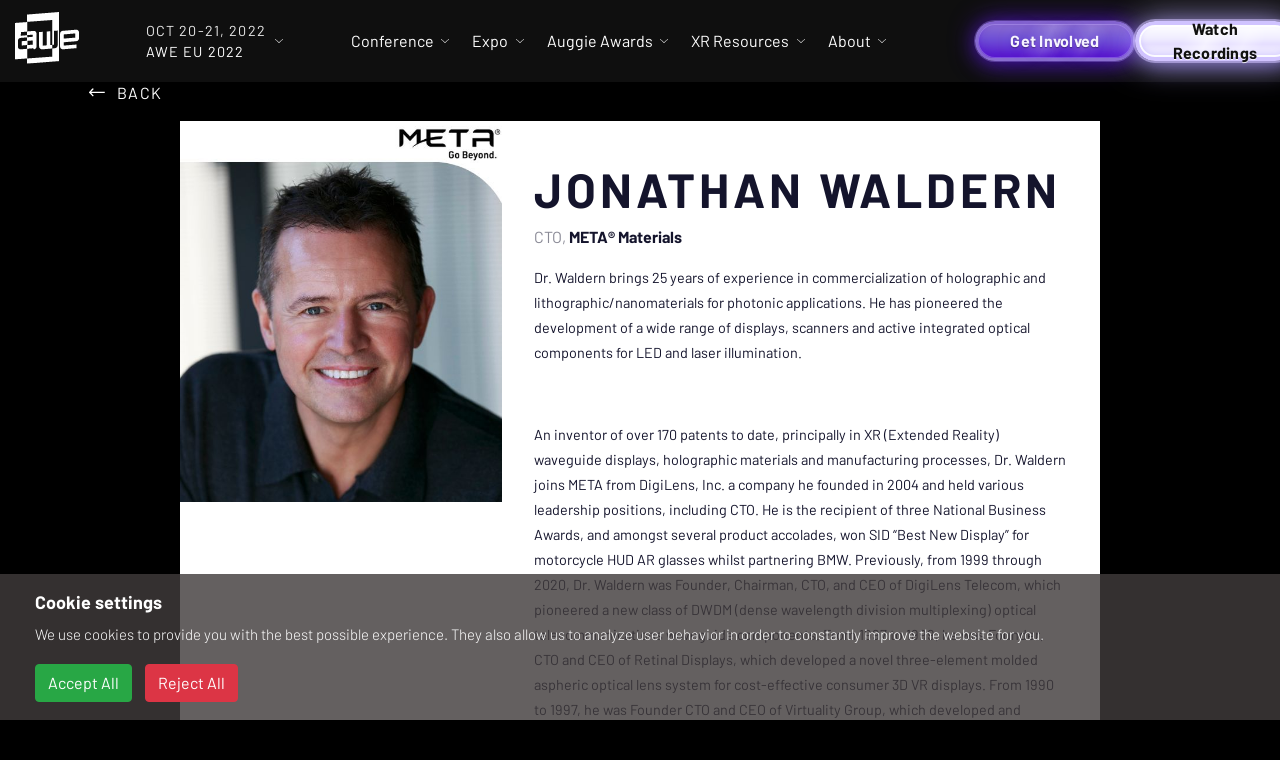

--- FILE ---
content_type: text/html; charset=utf-8
request_url: https://www.awexr.com/eu-2022/speakers/4193
body_size: 17826
content:
<!DOCTYPE html>
<html>
  <head>
<script type="text/javascript">window.NREUM||(NREUM={});NREUM.info={"beacon":"bam.nr-data.net","errorBeacon":"bam.nr-data.net","licenseKey":"0a60da1e6e","applicationID":"297030291","transactionName":"IAoIRBQMWg4AEU4XRwYEDVUUEBkRDQwW","queueTime":2,"applicationTime":76,"agent":""}</script>
<script type="text/javascript">(window.NREUM||(NREUM={})).init={ajax:{deny_list:["bam.nr-data.net"]},feature_flags:["soft_nav"]};(window.NREUM||(NREUM={})).loader_config={licenseKey:"0a60da1e6e",applicationID:"297030291",browserID:"297030839"};;/*! For license information please see nr-loader-rum-1.308.0.min.js.LICENSE.txt */
(()=>{var e,t,r={163:(e,t,r)=>{"use strict";r.d(t,{j:()=>E});var n=r(384),i=r(1741);var a=r(2555);r(860).K7.genericEvents;const s="experimental.resources",o="register",c=e=>{if(!e||"string"!=typeof e)return!1;try{document.createDocumentFragment().querySelector(e)}catch{return!1}return!0};var d=r(2614),u=r(944),l=r(8122);const f="[data-nr-mask]",g=e=>(0,l.a)(e,(()=>{const e={feature_flags:[],experimental:{allow_registered_children:!1,resources:!1},mask_selector:"*",block_selector:"[data-nr-block]",mask_input_options:{color:!1,date:!1,"datetime-local":!1,email:!1,month:!1,number:!1,range:!1,search:!1,tel:!1,text:!1,time:!1,url:!1,week:!1,textarea:!1,select:!1,password:!0}};return{ajax:{deny_list:void 0,block_internal:!0,enabled:!0,autoStart:!0},api:{get allow_registered_children(){return e.feature_flags.includes(o)||e.experimental.allow_registered_children},set allow_registered_children(t){e.experimental.allow_registered_children=t},duplicate_registered_data:!1},browser_consent_mode:{enabled:!1},distributed_tracing:{enabled:void 0,exclude_newrelic_header:void 0,cors_use_newrelic_header:void 0,cors_use_tracecontext_headers:void 0,allowed_origins:void 0},get feature_flags(){return e.feature_flags},set feature_flags(t){e.feature_flags=t},generic_events:{enabled:!0,autoStart:!0},harvest:{interval:30},jserrors:{enabled:!0,autoStart:!0},logging:{enabled:!0,autoStart:!0},metrics:{enabled:!0,autoStart:!0},obfuscate:void 0,page_action:{enabled:!0},page_view_event:{enabled:!0,autoStart:!0},page_view_timing:{enabled:!0,autoStart:!0},performance:{capture_marks:!1,capture_measures:!1,capture_detail:!0,resources:{get enabled(){return e.feature_flags.includes(s)||e.experimental.resources},set enabled(t){e.experimental.resources=t},asset_types:[],first_party_domains:[],ignore_newrelic:!0}},privacy:{cookies_enabled:!0},proxy:{assets:void 0,beacon:void 0},session:{expiresMs:d.wk,inactiveMs:d.BB},session_replay:{autoStart:!0,enabled:!1,preload:!1,sampling_rate:10,error_sampling_rate:100,collect_fonts:!1,inline_images:!1,fix_stylesheets:!0,mask_all_inputs:!0,get mask_text_selector(){return e.mask_selector},set mask_text_selector(t){c(t)?e.mask_selector="".concat(t,",").concat(f):""===t||null===t?e.mask_selector=f:(0,u.R)(5,t)},get block_class(){return"nr-block"},get ignore_class(){return"nr-ignore"},get mask_text_class(){return"nr-mask"},get block_selector(){return e.block_selector},set block_selector(t){c(t)?e.block_selector+=",".concat(t):""!==t&&(0,u.R)(6,t)},get mask_input_options(){return e.mask_input_options},set mask_input_options(t){t&&"object"==typeof t?e.mask_input_options={...t,password:!0}:(0,u.R)(7,t)}},session_trace:{enabled:!0,autoStart:!0},soft_navigations:{enabled:!0,autoStart:!0},spa:{enabled:!0,autoStart:!0},ssl:void 0,user_actions:{enabled:!0,elementAttributes:["id","className","tagName","type"]}}})());var p=r(6154),m=r(9324);let h=0;const v={buildEnv:m.F3,distMethod:m.Xs,version:m.xv,originTime:p.WN},b={consented:!1},y={appMetadata:{},get consented(){return this.session?.state?.consent||b.consented},set consented(e){b.consented=e},customTransaction:void 0,denyList:void 0,disabled:!1,harvester:void 0,isolatedBacklog:!1,isRecording:!1,loaderType:void 0,maxBytes:3e4,obfuscator:void 0,onerror:void 0,ptid:void 0,releaseIds:{},session:void 0,timeKeeper:void 0,registeredEntities:[],jsAttributesMetadata:{bytes:0},get harvestCount(){return++h}},_=e=>{const t=(0,l.a)(e,y),r=Object.keys(v).reduce((e,t)=>(e[t]={value:v[t],writable:!1,configurable:!0,enumerable:!0},e),{});return Object.defineProperties(t,r)};var w=r(5701);const x=e=>{const t=e.startsWith("http");e+="/",r.p=t?e:"https://"+e};var R=r(7836),k=r(3241);const A={accountID:void 0,trustKey:void 0,agentID:void 0,licenseKey:void 0,applicationID:void 0,xpid:void 0},S=e=>(0,l.a)(e,A),T=new Set;function E(e,t={},r,s){let{init:o,info:c,loader_config:d,runtime:u={},exposed:l=!0}=t;if(!c){const e=(0,n.pV)();o=e.init,c=e.info,d=e.loader_config}e.init=g(o||{}),e.loader_config=S(d||{}),c.jsAttributes??={},p.bv&&(c.jsAttributes.isWorker=!0),e.info=(0,a.D)(c);const f=e.init,m=[c.beacon,c.errorBeacon];T.has(e.agentIdentifier)||(f.proxy.assets&&(x(f.proxy.assets),m.push(f.proxy.assets)),f.proxy.beacon&&m.push(f.proxy.beacon),e.beacons=[...m],function(e){const t=(0,n.pV)();Object.getOwnPropertyNames(i.W.prototype).forEach(r=>{const n=i.W.prototype[r];if("function"!=typeof n||"constructor"===n)return;let a=t[r];e[r]&&!1!==e.exposed&&"micro-agent"!==e.runtime?.loaderType&&(t[r]=(...t)=>{const n=e[r](...t);return a?a(...t):n})})}(e),(0,n.US)("activatedFeatures",w.B)),u.denyList=[...f.ajax.deny_list||[],...f.ajax.block_internal?m:[]],u.ptid=e.agentIdentifier,u.loaderType=r,e.runtime=_(u),T.has(e.agentIdentifier)||(e.ee=R.ee.get(e.agentIdentifier),e.exposed=l,(0,k.W)({agentIdentifier:e.agentIdentifier,drained:!!w.B?.[e.agentIdentifier],type:"lifecycle",name:"initialize",feature:void 0,data:e.config})),T.add(e.agentIdentifier)}},384:(e,t,r)=>{"use strict";r.d(t,{NT:()=>s,US:()=>u,Zm:()=>o,bQ:()=>d,dV:()=>c,pV:()=>l});var n=r(6154),i=r(1863),a=r(1910);const s={beacon:"bam.nr-data.net",errorBeacon:"bam.nr-data.net"};function o(){return n.gm.NREUM||(n.gm.NREUM={}),void 0===n.gm.newrelic&&(n.gm.newrelic=n.gm.NREUM),n.gm.NREUM}function c(){let e=o();return e.o||(e.o={ST:n.gm.setTimeout,SI:n.gm.setImmediate||n.gm.setInterval,CT:n.gm.clearTimeout,XHR:n.gm.XMLHttpRequest,REQ:n.gm.Request,EV:n.gm.Event,PR:n.gm.Promise,MO:n.gm.MutationObserver,FETCH:n.gm.fetch,WS:n.gm.WebSocket},(0,a.i)(...Object.values(e.o))),e}function d(e,t){let r=o();r.initializedAgents??={},t.initializedAt={ms:(0,i.t)(),date:new Date},r.initializedAgents[e]=t}function u(e,t){o()[e]=t}function l(){return function(){let e=o();const t=e.info||{};e.info={beacon:s.beacon,errorBeacon:s.errorBeacon,...t}}(),function(){let e=o();const t=e.init||{};e.init={...t}}(),c(),function(){let e=o();const t=e.loader_config||{};e.loader_config={...t}}(),o()}},782:(e,t,r)=>{"use strict";r.d(t,{T:()=>n});const n=r(860).K7.pageViewTiming},860:(e,t,r)=>{"use strict";r.d(t,{$J:()=>u,K7:()=>c,P3:()=>d,XX:()=>i,Yy:()=>o,df:()=>a,qY:()=>n,v4:()=>s});const n="events",i="jserrors",a="browser/blobs",s="rum",o="browser/logs",c={ajax:"ajax",genericEvents:"generic_events",jserrors:i,logging:"logging",metrics:"metrics",pageAction:"page_action",pageViewEvent:"page_view_event",pageViewTiming:"page_view_timing",sessionReplay:"session_replay",sessionTrace:"session_trace",softNav:"soft_navigations",spa:"spa"},d={[c.pageViewEvent]:1,[c.pageViewTiming]:2,[c.metrics]:3,[c.jserrors]:4,[c.spa]:5,[c.ajax]:6,[c.sessionTrace]:7,[c.softNav]:8,[c.sessionReplay]:9,[c.logging]:10,[c.genericEvents]:11},u={[c.pageViewEvent]:s,[c.pageViewTiming]:n,[c.ajax]:n,[c.spa]:n,[c.softNav]:n,[c.metrics]:i,[c.jserrors]:i,[c.sessionTrace]:a,[c.sessionReplay]:a,[c.logging]:o,[c.genericEvents]:"ins"}},944:(e,t,r)=>{"use strict";r.d(t,{R:()=>i});var n=r(3241);function i(e,t){"function"==typeof console.debug&&(console.debug("New Relic Warning: https://github.com/newrelic/newrelic-browser-agent/blob/main/docs/warning-codes.md#".concat(e),t),(0,n.W)({agentIdentifier:null,drained:null,type:"data",name:"warn",feature:"warn",data:{code:e,secondary:t}}))}},1687:(e,t,r)=>{"use strict";r.d(t,{Ak:()=>d,Ze:()=>f,x3:()=>u});var n=r(3241),i=r(7836),a=r(3606),s=r(860),o=r(2646);const c={};function d(e,t){const r={staged:!1,priority:s.P3[t]||0};l(e),c[e].get(t)||c[e].set(t,r)}function u(e,t){e&&c[e]&&(c[e].get(t)&&c[e].delete(t),p(e,t,!1),c[e].size&&g(e))}function l(e){if(!e)throw new Error("agentIdentifier required");c[e]||(c[e]=new Map)}function f(e="",t="feature",r=!1){if(l(e),!e||!c[e].get(t)||r)return p(e,t);c[e].get(t).staged=!0,g(e)}function g(e){const t=Array.from(c[e]);t.every(([e,t])=>t.staged)&&(t.sort((e,t)=>e[1].priority-t[1].priority),t.forEach(([t])=>{c[e].delete(t),p(e,t)}))}function p(e,t,r=!0){const s=e?i.ee.get(e):i.ee,c=a.i.handlers;if(!s.aborted&&s.backlog&&c){if((0,n.W)({agentIdentifier:e,type:"lifecycle",name:"drain",feature:t}),r){const e=s.backlog[t],r=c[t];if(r){for(let t=0;e&&t<e.length;++t)m(e[t],r);Object.entries(r).forEach(([e,t])=>{Object.values(t||{}).forEach(t=>{t[0]?.on&&t[0]?.context()instanceof o.y&&t[0].on(e,t[1])})})}}s.isolatedBacklog||delete c[t],s.backlog[t]=null,s.emit("drain-"+t,[])}}function m(e,t){var r=e[1];Object.values(t[r]||{}).forEach(t=>{var r=e[0];if(t[0]===r){var n=t[1],i=e[3],a=e[2];n.apply(i,a)}})}},1738:(e,t,r)=>{"use strict";r.d(t,{U:()=>g,Y:()=>f});var n=r(3241),i=r(9908),a=r(1863),s=r(944),o=r(5701),c=r(3969),d=r(8362),u=r(860),l=r(4261);function f(e,t,r,a){const f=a||r;!f||f[e]&&f[e]!==d.d.prototype[e]||(f[e]=function(){(0,i.p)(c.xV,["API/"+e+"/called"],void 0,u.K7.metrics,r.ee),(0,n.W)({agentIdentifier:r.agentIdentifier,drained:!!o.B?.[r.agentIdentifier],type:"data",name:"api",feature:l.Pl+e,data:{}});try{return t.apply(this,arguments)}catch(e){(0,s.R)(23,e)}})}function g(e,t,r,n,s){const o=e.info;null===r?delete o.jsAttributes[t]:o.jsAttributes[t]=r,(s||null===r)&&(0,i.p)(l.Pl+n,[(0,a.t)(),t,r],void 0,"session",e.ee)}},1741:(e,t,r)=>{"use strict";r.d(t,{W:()=>a});var n=r(944),i=r(4261);class a{#e(e,...t){if(this[e]!==a.prototype[e])return this[e](...t);(0,n.R)(35,e)}addPageAction(e,t){return this.#e(i.hG,e,t)}register(e){return this.#e(i.eY,e)}recordCustomEvent(e,t){return this.#e(i.fF,e,t)}setPageViewName(e,t){return this.#e(i.Fw,e,t)}setCustomAttribute(e,t,r){return this.#e(i.cD,e,t,r)}noticeError(e,t){return this.#e(i.o5,e,t)}setUserId(e,t=!1){return this.#e(i.Dl,e,t)}setApplicationVersion(e){return this.#e(i.nb,e)}setErrorHandler(e){return this.#e(i.bt,e)}addRelease(e,t){return this.#e(i.k6,e,t)}log(e,t){return this.#e(i.$9,e,t)}start(){return this.#e(i.d3)}finished(e){return this.#e(i.BL,e)}recordReplay(){return this.#e(i.CH)}pauseReplay(){return this.#e(i.Tb)}addToTrace(e){return this.#e(i.U2,e)}setCurrentRouteName(e){return this.#e(i.PA,e)}interaction(e){return this.#e(i.dT,e)}wrapLogger(e,t,r){return this.#e(i.Wb,e,t,r)}measure(e,t){return this.#e(i.V1,e,t)}consent(e){return this.#e(i.Pv,e)}}},1863:(e,t,r)=>{"use strict";function n(){return Math.floor(performance.now())}r.d(t,{t:()=>n})},1910:(e,t,r)=>{"use strict";r.d(t,{i:()=>a});var n=r(944);const i=new Map;function a(...e){return e.every(e=>{if(i.has(e))return i.get(e);const t="function"==typeof e?e.toString():"",r=t.includes("[native code]"),a=t.includes("nrWrapper");return r||a||(0,n.R)(64,e?.name||t),i.set(e,r),r})}},2555:(e,t,r)=>{"use strict";r.d(t,{D:()=>o,f:()=>s});var n=r(384),i=r(8122);const a={beacon:n.NT.beacon,errorBeacon:n.NT.errorBeacon,licenseKey:void 0,applicationID:void 0,sa:void 0,queueTime:void 0,applicationTime:void 0,ttGuid:void 0,user:void 0,account:void 0,product:void 0,extra:void 0,jsAttributes:{},userAttributes:void 0,atts:void 0,transactionName:void 0,tNamePlain:void 0};function s(e){try{return!!e.licenseKey&&!!e.errorBeacon&&!!e.applicationID}catch(e){return!1}}const o=e=>(0,i.a)(e,a)},2614:(e,t,r)=>{"use strict";r.d(t,{BB:()=>s,H3:()=>n,g:()=>d,iL:()=>c,tS:()=>o,uh:()=>i,wk:()=>a});const n="NRBA",i="SESSION",a=144e5,s=18e5,o={STARTED:"session-started",PAUSE:"session-pause",RESET:"session-reset",RESUME:"session-resume",UPDATE:"session-update"},c={SAME_TAB:"same-tab",CROSS_TAB:"cross-tab"},d={OFF:0,FULL:1,ERROR:2}},2646:(e,t,r)=>{"use strict";r.d(t,{y:()=>n});class n{constructor(e){this.contextId=e}}},2843:(e,t,r)=>{"use strict";r.d(t,{G:()=>a,u:()=>i});var n=r(3878);function i(e,t=!1,r,i){(0,n.DD)("visibilitychange",function(){if(t)return void("hidden"===document.visibilityState&&e());e(document.visibilityState)},r,i)}function a(e,t,r){(0,n.sp)("pagehide",e,t,r)}},3241:(e,t,r)=>{"use strict";r.d(t,{W:()=>a});var n=r(6154);const i="newrelic";function a(e={}){try{n.gm.dispatchEvent(new CustomEvent(i,{detail:e}))}catch(e){}}},3606:(e,t,r)=>{"use strict";r.d(t,{i:()=>a});var n=r(9908);a.on=s;var i=a.handlers={};function a(e,t,r,a){s(a||n.d,i,e,t,r)}function s(e,t,r,i,a){a||(a="feature"),e||(e=n.d);var s=t[a]=t[a]||{};(s[r]=s[r]||[]).push([e,i])}},3878:(e,t,r)=>{"use strict";function n(e,t){return{capture:e,passive:!1,signal:t}}function i(e,t,r=!1,i){window.addEventListener(e,t,n(r,i))}function a(e,t,r=!1,i){document.addEventListener(e,t,n(r,i))}r.d(t,{DD:()=>a,jT:()=>n,sp:()=>i})},3969:(e,t,r)=>{"use strict";r.d(t,{TZ:()=>n,XG:()=>o,rs:()=>i,xV:()=>s,z_:()=>a});const n=r(860).K7.metrics,i="sm",a="cm",s="storeSupportabilityMetrics",o="storeEventMetrics"},4234:(e,t,r)=>{"use strict";r.d(t,{W:()=>a});var n=r(7836),i=r(1687);class a{constructor(e,t){this.agentIdentifier=e,this.ee=n.ee.get(e),this.featureName=t,this.blocked=!1}deregisterDrain(){(0,i.x3)(this.agentIdentifier,this.featureName)}}},4261:(e,t,r)=>{"use strict";r.d(t,{$9:()=>d,BL:()=>o,CH:()=>g,Dl:()=>_,Fw:()=>y,PA:()=>h,Pl:()=>n,Pv:()=>k,Tb:()=>l,U2:()=>a,V1:()=>R,Wb:()=>x,bt:()=>b,cD:()=>v,d3:()=>w,dT:()=>c,eY:()=>p,fF:()=>f,hG:()=>i,k6:()=>s,nb:()=>m,o5:()=>u});const n="api-",i="addPageAction",a="addToTrace",s="addRelease",o="finished",c="interaction",d="log",u="noticeError",l="pauseReplay",f="recordCustomEvent",g="recordReplay",p="register",m="setApplicationVersion",h="setCurrentRouteName",v="setCustomAttribute",b="setErrorHandler",y="setPageViewName",_="setUserId",w="start",x="wrapLogger",R="measure",k="consent"},5289:(e,t,r)=>{"use strict";r.d(t,{GG:()=>s,Qr:()=>c,sB:()=>o});var n=r(3878),i=r(6389);function a(){return"undefined"==typeof document||"complete"===document.readyState}function s(e,t){if(a())return e();const r=(0,i.J)(e),s=setInterval(()=>{a()&&(clearInterval(s),r())},500);(0,n.sp)("load",r,t)}function o(e){if(a())return e();(0,n.DD)("DOMContentLoaded",e)}function c(e){if(a())return e();(0,n.sp)("popstate",e)}},5607:(e,t,r)=>{"use strict";r.d(t,{W:()=>n});const n=(0,r(9566).bz)()},5701:(e,t,r)=>{"use strict";r.d(t,{B:()=>a,t:()=>s});var n=r(3241);const i=new Set,a={};function s(e,t){const r=t.agentIdentifier;a[r]??={},e&&"object"==typeof e&&(i.has(r)||(t.ee.emit("rumresp",[e]),a[r]=e,i.add(r),(0,n.W)({agentIdentifier:r,loaded:!0,drained:!0,type:"lifecycle",name:"load",feature:void 0,data:e})))}},6154:(e,t,r)=>{"use strict";r.d(t,{OF:()=>c,RI:()=>i,WN:()=>u,bv:()=>a,eN:()=>l,gm:()=>s,mw:()=>o,sb:()=>d});var n=r(1863);const i="undefined"!=typeof window&&!!window.document,a="undefined"!=typeof WorkerGlobalScope&&("undefined"!=typeof self&&self instanceof WorkerGlobalScope&&self.navigator instanceof WorkerNavigator||"undefined"!=typeof globalThis&&globalThis instanceof WorkerGlobalScope&&globalThis.navigator instanceof WorkerNavigator),s=i?window:"undefined"!=typeof WorkerGlobalScope&&("undefined"!=typeof self&&self instanceof WorkerGlobalScope&&self||"undefined"!=typeof globalThis&&globalThis instanceof WorkerGlobalScope&&globalThis),o=Boolean("hidden"===s?.document?.visibilityState),c=/iPad|iPhone|iPod/.test(s.navigator?.userAgent),d=c&&"undefined"==typeof SharedWorker,u=((()=>{const e=s.navigator?.userAgent?.match(/Firefox[/\s](\d+\.\d+)/);Array.isArray(e)&&e.length>=2&&e[1]})(),Date.now()-(0,n.t)()),l=()=>"undefined"!=typeof PerformanceNavigationTiming&&s?.performance?.getEntriesByType("navigation")?.[0]?.responseStart},6389:(e,t,r)=>{"use strict";function n(e,t=500,r={}){const n=r?.leading||!1;let i;return(...r)=>{n&&void 0===i&&(e.apply(this,r),i=setTimeout(()=>{i=clearTimeout(i)},t)),n||(clearTimeout(i),i=setTimeout(()=>{e.apply(this,r)},t))}}function i(e){let t=!1;return(...r)=>{t||(t=!0,e.apply(this,r))}}r.d(t,{J:()=>i,s:()=>n})},6630:(e,t,r)=>{"use strict";r.d(t,{T:()=>n});const n=r(860).K7.pageViewEvent},7699:(e,t,r)=>{"use strict";r.d(t,{It:()=>a,KC:()=>o,No:()=>i,qh:()=>s});var n=r(860);const i=16e3,a=1e6,s="SESSION_ERROR",o={[n.K7.logging]:!0,[n.K7.genericEvents]:!1,[n.K7.jserrors]:!1,[n.K7.ajax]:!1}},7836:(e,t,r)=>{"use strict";r.d(t,{P:()=>o,ee:()=>c});var n=r(384),i=r(8990),a=r(2646),s=r(5607);const o="nr@context:".concat(s.W),c=function e(t,r){var n={},s={},u={},l=!1;try{l=16===r.length&&d.initializedAgents?.[r]?.runtime.isolatedBacklog}catch(e){}var f={on:p,addEventListener:p,removeEventListener:function(e,t){var r=n[e];if(!r)return;for(var i=0;i<r.length;i++)r[i]===t&&r.splice(i,1)},emit:function(e,r,n,i,a){!1!==a&&(a=!0);if(c.aborted&&!i)return;t&&a&&t.emit(e,r,n);var o=g(n);m(e).forEach(e=>{e.apply(o,r)});var d=v()[s[e]];d&&d.push([f,e,r,o]);return o},get:h,listeners:m,context:g,buffer:function(e,t){const r=v();if(t=t||"feature",f.aborted)return;Object.entries(e||{}).forEach(([e,n])=>{s[n]=t,t in r||(r[t]=[])})},abort:function(){f._aborted=!0,Object.keys(f.backlog).forEach(e=>{delete f.backlog[e]})},isBuffering:function(e){return!!v()[s[e]]},debugId:r,backlog:l?{}:t&&"object"==typeof t.backlog?t.backlog:{},isolatedBacklog:l};return Object.defineProperty(f,"aborted",{get:()=>{let e=f._aborted||!1;return e||(t&&(e=t.aborted),e)}}),f;function g(e){return e&&e instanceof a.y?e:e?(0,i.I)(e,o,()=>new a.y(o)):new a.y(o)}function p(e,t){n[e]=m(e).concat(t)}function m(e){return n[e]||[]}function h(t){return u[t]=u[t]||e(f,t)}function v(){return f.backlog}}(void 0,"globalEE"),d=(0,n.Zm)();d.ee||(d.ee=c)},8122:(e,t,r)=>{"use strict";r.d(t,{a:()=>i});var n=r(944);function i(e,t){try{if(!e||"object"!=typeof e)return(0,n.R)(3);if(!t||"object"!=typeof t)return(0,n.R)(4);const r=Object.create(Object.getPrototypeOf(t),Object.getOwnPropertyDescriptors(t)),a=0===Object.keys(r).length?e:r;for(let s in a)if(void 0!==e[s])try{if(null===e[s]){r[s]=null;continue}Array.isArray(e[s])&&Array.isArray(t[s])?r[s]=Array.from(new Set([...e[s],...t[s]])):"object"==typeof e[s]&&"object"==typeof t[s]?r[s]=i(e[s],t[s]):r[s]=e[s]}catch(e){r[s]||(0,n.R)(1,e)}return r}catch(e){(0,n.R)(2,e)}}},8362:(e,t,r)=>{"use strict";r.d(t,{d:()=>a});var n=r(9566),i=r(1741);class a extends i.W{agentIdentifier=(0,n.LA)(16)}},8374:(e,t,r)=>{r.nc=(()=>{try{return document?.currentScript?.nonce}catch(e){}return""})()},8990:(e,t,r)=>{"use strict";r.d(t,{I:()=>i});var n=Object.prototype.hasOwnProperty;function i(e,t,r){if(n.call(e,t))return e[t];var i=r();if(Object.defineProperty&&Object.keys)try{return Object.defineProperty(e,t,{value:i,writable:!0,enumerable:!1}),i}catch(e){}return e[t]=i,i}},9324:(e,t,r)=>{"use strict";r.d(t,{F3:()=>i,Xs:()=>a,xv:()=>n});const n="1.308.0",i="PROD",a="CDN"},9566:(e,t,r)=>{"use strict";r.d(t,{LA:()=>o,bz:()=>s});var n=r(6154);const i="xxxxxxxx-xxxx-4xxx-yxxx-xxxxxxxxxxxx";function a(e,t){return e?15&e[t]:16*Math.random()|0}function s(){const e=n.gm?.crypto||n.gm?.msCrypto;let t,r=0;return e&&e.getRandomValues&&(t=e.getRandomValues(new Uint8Array(30))),i.split("").map(e=>"x"===e?a(t,r++).toString(16):"y"===e?(3&a()|8).toString(16):e).join("")}function o(e){const t=n.gm?.crypto||n.gm?.msCrypto;let r,i=0;t&&t.getRandomValues&&(r=t.getRandomValues(new Uint8Array(e)));const s=[];for(var o=0;o<e;o++)s.push(a(r,i++).toString(16));return s.join("")}},9908:(e,t,r)=>{"use strict";r.d(t,{d:()=>n,p:()=>i});var n=r(7836).ee.get("handle");function i(e,t,r,i,a){a?(a.buffer([e],i),a.emit(e,t,r)):(n.buffer([e],i),n.emit(e,t,r))}}},n={};function i(e){var t=n[e];if(void 0!==t)return t.exports;var a=n[e]={exports:{}};return r[e](a,a.exports,i),a.exports}i.m=r,i.d=(e,t)=>{for(var r in t)i.o(t,r)&&!i.o(e,r)&&Object.defineProperty(e,r,{enumerable:!0,get:t[r]})},i.f={},i.e=e=>Promise.all(Object.keys(i.f).reduce((t,r)=>(i.f[r](e,t),t),[])),i.u=e=>"nr-rum-1.308.0.min.js",i.o=(e,t)=>Object.prototype.hasOwnProperty.call(e,t),e={},t="NRBA-1.308.0.PROD:",i.l=(r,n,a,s)=>{if(e[r])e[r].push(n);else{var o,c;if(void 0!==a)for(var d=document.getElementsByTagName("script"),u=0;u<d.length;u++){var l=d[u];if(l.getAttribute("src")==r||l.getAttribute("data-webpack")==t+a){o=l;break}}if(!o){c=!0;var f={296:"sha512-+MIMDsOcckGXa1EdWHqFNv7P+JUkd5kQwCBr3KE6uCvnsBNUrdSt4a/3/L4j4TxtnaMNjHpza2/erNQbpacJQA=="};(o=document.createElement("script")).charset="utf-8",i.nc&&o.setAttribute("nonce",i.nc),o.setAttribute("data-webpack",t+a),o.src=r,0!==o.src.indexOf(window.location.origin+"/")&&(o.crossOrigin="anonymous"),f[s]&&(o.integrity=f[s])}e[r]=[n];var g=(t,n)=>{o.onerror=o.onload=null,clearTimeout(p);var i=e[r];if(delete e[r],o.parentNode&&o.parentNode.removeChild(o),i&&i.forEach(e=>e(n)),t)return t(n)},p=setTimeout(g.bind(null,void 0,{type:"timeout",target:o}),12e4);o.onerror=g.bind(null,o.onerror),o.onload=g.bind(null,o.onload),c&&document.head.appendChild(o)}},i.r=e=>{"undefined"!=typeof Symbol&&Symbol.toStringTag&&Object.defineProperty(e,Symbol.toStringTag,{value:"Module"}),Object.defineProperty(e,"__esModule",{value:!0})},i.p="https://js-agent.newrelic.com/",(()=>{var e={374:0,840:0};i.f.j=(t,r)=>{var n=i.o(e,t)?e[t]:void 0;if(0!==n)if(n)r.push(n[2]);else{var a=new Promise((r,i)=>n=e[t]=[r,i]);r.push(n[2]=a);var s=i.p+i.u(t),o=new Error;i.l(s,r=>{if(i.o(e,t)&&(0!==(n=e[t])&&(e[t]=void 0),n)){var a=r&&("load"===r.type?"missing":r.type),s=r&&r.target&&r.target.src;o.message="Loading chunk "+t+" failed: ("+a+": "+s+")",o.name="ChunkLoadError",o.type=a,o.request=s,n[1](o)}},"chunk-"+t,t)}};var t=(t,r)=>{var n,a,[s,o,c]=r,d=0;if(s.some(t=>0!==e[t])){for(n in o)i.o(o,n)&&(i.m[n]=o[n]);if(c)c(i)}for(t&&t(r);d<s.length;d++)a=s[d],i.o(e,a)&&e[a]&&e[a][0](),e[a]=0},r=self["webpackChunk:NRBA-1.308.0.PROD"]=self["webpackChunk:NRBA-1.308.0.PROD"]||[];r.forEach(t.bind(null,0)),r.push=t.bind(null,r.push.bind(r))})(),(()=>{"use strict";i(8374);var e=i(8362),t=i(860);const r=Object.values(t.K7);var n=i(163);var a=i(9908),s=i(1863),o=i(4261),c=i(1738);var d=i(1687),u=i(4234),l=i(5289),f=i(6154),g=i(944),p=i(384);const m=e=>f.RI&&!0===e?.privacy.cookies_enabled;function h(e){return!!(0,p.dV)().o.MO&&m(e)&&!0===e?.session_trace.enabled}var v=i(6389),b=i(7699);class y extends u.W{constructor(e,t){super(e.agentIdentifier,t),this.agentRef=e,this.abortHandler=void 0,this.featAggregate=void 0,this.loadedSuccessfully=void 0,this.onAggregateImported=new Promise(e=>{this.loadedSuccessfully=e}),this.deferred=Promise.resolve(),!1===e.init[this.featureName].autoStart?this.deferred=new Promise((t,r)=>{this.ee.on("manual-start-all",(0,v.J)(()=>{(0,d.Ak)(e.agentIdentifier,this.featureName),t()}))}):(0,d.Ak)(e.agentIdentifier,t)}importAggregator(e,t,r={}){if(this.featAggregate)return;const n=async()=>{let n;await this.deferred;try{if(m(e.init)){const{setupAgentSession:t}=await i.e(296).then(i.bind(i,3305));n=t(e)}}catch(e){(0,g.R)(20,e),this.ee.emit("internal-error",[e]),(0,a.p)(b.qh,[e],void 0,this.featureName,this.ee)}try{if(!this.#t(this.featureName,n,e.init))return(0,d.Ze)(this.agentIdentifier,this.featureName),void this.loadedSuccessfully(!1);const{Aggregate:i}=await t();this.featAggregate=new i(e,r),e.runtime.harvester.initializedAggregates.push(this.featAggregate),this.loadedSuccessfully(!0)}catch(e){(0,g.R)(34,e),this.abortHandler?.(),(0,d.Ze)(this.agentIdentifier,this.featureName,!0),this.loadedSuccessfully(!1),this.ee&&this.ee.abort()}};f.RI?(0,l.GG)(()=>n(),!0):n()}#t(e,r,n){if(this.blocked)return!1;switch(e){case t.K7.sessionReplay:return h(n)&&!!r;case t.K7.sessionTrace:return!!r;default:return!0}}}var _=i(6630),w=i(2614),x=i(3241);class R extends y{static featureName=_.T;constructor(e){var t;super(e,_.T),this.setupInspectionEvents(e.agentIdentifier),t=e,(0,c.Y)(o.Fw,function(e,r){"string"==typeof e&&("/"!==e.charAt(0)&&(e="/"+e),t.runtime.customTransaction=(r||"http://custom.transaction")+e,(0,a.p)(o.Pl+o.Fw,[(0,s.t)()],void 0,void 0,t.ee))},t),this.importAggregator(e,()=>i.e(296).then(i.bind(i,3943)))}setupInspectionEvents(e){const t=(t,r)=>{t&&(0,x.W)({agentIdentifier:e,timeStamp:t.timeStamp,loaded:"complete"===t.target.readyState,type:"window",name:r,data:t.target.location+""})};(0,l.sB)(e=>{t(e,"DOMContentLoaded")}),(0,l.GG)(e=>{t(e,"load")}),(0,l.Qr)(e=>{t(e,"navigate")}),this.ee.on(w.tS.UPDATE,(t,r)=>{(0,x.W)({agentIdentifier:e,type:"lifecycle",name:"session",data:r})})}}class k extends e.d{constructor(e){var t;(super(),f.gm)?(this.features={},(0,p.bQ)(this.agentIdentifier,this),this.desiredFeatures=new Set(e.features||[]),this.desiredFeatures.add(R),(0,n.j)(this,e,e.loaderType||"agent"),t=this,(0,c.Y)(o.cD,function(e,r,n=!1){if("string"==typeof e){if(["string","number","boolean"].includes(typeof r)||null===r)return(0,c.U)(t,e,r,o.cD,n);(0,g.R)(40,typeof r)}else(0,g.R)(39,typeof e)},t),function(e){(0,c.Y)(o.Dl,function(t,r=!1){if("string"!=typeof t&&null!==t)return void(0,g.R)(41,typeof t);const n=e.info.jsAttributes["enduser.id"];r&&null!=n&&n!==t?(0,a.p)(o.Pl+"setUserIdAndResetSession",[t],void 0,"session",e.ee):(0,c.U)(e,"enduser.id",t,o.Dl,!0)},e)}(this),function(e){(0,c.Y)(o.nb,function(t){if("string"==typeof t||null===t)return(0,c.U)(e,"application.version",t,o.nb,!1);(0,g.R)(42,typeof t)},e)}(this),function(e){(0,c.Y)(o.d3,function(){e.ee.emit("manual-start-all")},e)}(this),function(e){(0,c.Y)(o.Pv,function(t=!0){if("boolean"==typeof t){if((0,a.p)(o.Pl+o.Pv,[t],void 0,"session",e.ee),e.runtime.consented=t,t){const t=e.features.page_view_event;t.onAggregateImported.then(e=>{const r=t.featAggregate;e&&!r.sentRum&&r.sendRum()})}}else(0,g.R)(65,typeof t)},e)}(this),this.run()):(0,g.R)(21)}get config(){return{info:this.info,init:this.init,loader_config:this.loader_config,runtime:this.runtime}}get api(){return this}run(){try{const e=function(e){const t={};return r.forEach(r=>{t[r]=!!e[r]?.enabled}),t}(this.init),n=[...this.desiredFeatures];n.sort((e,r)=>t.P3[e.featureName]-t.P3[r.featureName]),n.forEach(r=>{if(!e[r.featureName]&&r.featureName!==t.K7.pageViewEvent)return;if(r.featureName===t.K7.spa)return void(0,g.R)(67);const n=function(e){switch(e){case t.K7.ajax:return[t.K7.jserrors];case t.K7.sessionTrace:return[t.K7.ajax,t.K7.pageViewEvent];case t.K7.sessionReplay:return[t.K7.sessionTrace];case t.K7.pageViewTiming:return[t.K7.pageViewEvent];default:return[]}}(r.featureName).filter(e=>!(e in this.features));n.length>0&&(0,g.R)(36,{targetFeature:r.featureName,missingDependencies:n}),this.features[r.featureName]=new r(this)})}catch(e){(0,g.R)(22,e);for(const e in this.features)this.features[e].abortHandler?.();const t=(0,p.Zm)();delete t.initializedAgents[this.agentIdentifier]?.features,delete this.sharedAggregator;return t.ee.get(this.agentIdentifier).abort(),!1}}}var A=i(2843),S=i(782);class T extends y{static featureName=S.T;constructor(e){super(e,S.T),f.RI&&((0,A.u)(()=>(0,a.p)("docHidden",[(0,s.t)()],void 0,S.T,this.ee),!0),(0,A.G)(()=>(0,a.p)("winPagehide",[(0,s.t)()],void 0,S.T,this.ee)),this.importAggregator(e,()=>i.e(296).then(i.bind(i,2117))))}}var E=i(3969);class I extends y{static featureName=E.TZ;constructor(e){super(e,E.TZ),f.RI&&document.addEventListener("securitypolicyviolation",e=>{(0,a.p)(E.xV,["Generic/CSPViolation/Detected"],void 0,this.featureName,this.ee)}),this.importAggregator(e,()=>i.e(296).then(i.bind(i,9623)))}}new k({features:[R,T,I],loaderType:"lite"})})()})();</script>
    <!-- Google Tag Manager -->
    <script defer >
    window.dataLayer = window.dataLayer || [];
    function gtag(){dataLayer.push(arguments);}

    if(localStorage.getItem('consentMode') === null){
        gtag('consent', 'default', {
            'ad_storage': 'denied',
            'analytics_storage': 'denied',
            'personalization_storage': 'denied',
            'functionality_storage': 'denied',
            'security_storage': 'denied',
        });
    } else {
        gtag('consent', 'default', JSON.parse(localStorage.getItem('consentMode')));
    }
    setTimeout(function(){
    (function(w,d,s,l,i){w[l]=w[l]||[];w[l].push({'gtm.start':
    new Date().getTime(),event:'gtm.js'});var f=d.getElementsByTagName(s)[0],
    j=d.createElement(s),dl=l!='dataLayer'?'&l='+l:'';j.async=true;j.src=
    'https://www.googletagmanager.com/gtm.js?id='+i+dl;f.parentNode.insertBefore(j,f);
    })(window,document,'script','dataLayer','GTM-N4XG63Q');
    }, 1000);
    </script>
<!-- End Google Tag Manager -->

    <!-- Hotjar Tracking Code for https://www.awexr.com/ -->
<script defer >
  (function(h,o,t,j,a,r){
    h.hj=h.hj||function(){(h.hj.q=h.hj.q||[]).push(arguments)};
    h._hjSettings={hjid:1190078,hjsv:6};
    a=o.getElementsByTagName('head')[0];
    r=o.createElement('script');r.async=1;
    r.src=t+h._hjSettings.hjid+j+h._hjSettings.hjsv;
    a.appendChild(r);
  })(window,document,'https://static.hotjar.com/c/hotjar-','.js?sv=');
</script>


    <title>AWE EU 2022 - Jonathan  Waldern
</title>


    <meta name="csrf-param" content="authenticity_token" />
<meta name="csrf-token" content="1b0QLHduzk4xwByLhxdi-rmPKwdhZX8nufsQaeBXjuxUg1uJSOIddTmuxOi2bnbpT3Ysk8DnRfjdiB47s6trEA" />
    <meta name="csp-nonce" />
    <link rel="stylesheet" href="/assets/application-8984dcbefd4225329af41805635289c0638806e435593fd5440e6b4ad81ccb70.css" media="all" data-turbolinks-track="reload" />
      <link rel="stylesheet" href="https://res.cloudinary.com/dmy7buja6/raw/upload/oV81fnrvzdU4SThU7cy51BbT.css" media="all" data-turbolinks-track="reload" />
    <script src="/assets/application-2d55b62657e312bc99868510c36609387d60832c8b65c741510ed6446395f098.js" data-turbolinks-track="reload" turbolinks-cache-control="no-preview"></script>
    <script src="//js.hsforms.net/forms/v2.js" data-turbolinks-track="reload" turbolinks-cache-control="no-preview"></script>

    <!-- Facebook Pixel Code -->
<script defer>
  setTimeout(function(){
    !function(f,b,e,v,n,t,s)
    {if(f.fbq)return;n=f.fbq=function(){n.callMethod?
    n.callMethod.apply(n,arguments):n.queue.push(arguments)};
    if(!f._fbq)f._fbq=n;n.push=n;n.loaded=!0;n.version='2.0';
    n.queue=[];t=b.createElement(e);t.async=!0;
    t.src=v;s=b.getElementsByTagName(e)[0];
    s.parentNode.insertBefore(t,s)}(window, document,'script',
    'https://connect.facebook.net/en_US/fbevents.js');
    fbq('init', '172292823497422');
    fbq('track', 'PageView');
  }, 1000);
</script>
<noscript><img height="1" width="1" style="display:none"
  src="https://www.facebook.com/tr?id=172292823497422&ev=PageView&noscript=1"
/></noscript>
<!-- End Facebook Pixel Code -->

    <link rel="icon" type="image/x-icon" href="/assets/favicon-8d73289e193c05208ca0197902f3894196879a98393e47485c8c4f9d64b083c8.png" />

    <meta name="viewport" content="width=device-width, initial-scale=1, shrink-to-fit=no">

    <!--
    <meta property="image" content='' %>
    <meta property="og:type" content= "website"/>
    <meta property="title" content='AWE EU 2022 - Jonathan  Waldern
'>
    <meta property="og:title" content='AWE EU 2022 - Jonathan  Waldern
'>
    <meta property="og:image" content='https://www.awexr.com/assets/splash-for-socials-f48ae42fd6c29234fef1eb8cce211920aed7c229e0b22ebf920aab9bfbe90c88.png'>
    <meta property="keywords" content= "virtual reality, augmented reality, mixed reality, spatial computing, AR, VR, XR, community, marketplace, Events, Conference, tradeshow, classes, workshops, meetups, campaigns, Videos, talks, awards, competitions, newsletter, news">
    <meta property="description" content='Largest industry community for all things Spatial Computing with trade shows, events, conferences, meetups, webinars, classes and workshops about Augmented Reality (AR), Virtual Reality (VR), Mixed Reality (MR), Artificial Intelligence (AI), Immersive technology and enabling technologies.'>
    <meta property="og:description" content='Largest industry community for all things Spatial Computing with trade shows, events, conferences, meetups, webinars, classes and workshops about Augmented Reality (AR), Virtual Reality (VR), Mixed Reality (MR), Artificial Intelligence (AI), Immersive technology and enabling technologies.'>
    -->
    <link rel="alternate" type="application/rss+xml" title="RSS" href="https://www.awexr.com/blog.rss" />
    <meta property="og:title" content="AWE EU 2022 - Jonathan  Waldern" />
<meta property="og:url" content="https://www.awexr.com/eu-2022/speakers/4193-jonathan-waldern" />
<meta property="og:image" content="https://res.cloudinary.com/dmy7buja6/image/upload/v1661240057/AWE_EU_2022/Jonathan_Waldren.jpg" />
<meta property="description" content="Dr. Waldern brings 25 years of experience in commercialization of holographic and lithographic/nanomaterials for photonic applications. He has pioneered the development of a wide range of displa..." />
<meta property="og:description" content="Dr. Waldern brings 25 years of experience in commercialization of holographic and lithographic/nanomaterials for photonic applications. He has pioneered the development of a wide range of displa..." />

  </head>

  <body id="speakers_show" class="container-fluid p-0">
    <!-- Google Tag Manager (noscript) -->
<noscript><iframe src="https://www.googletagmanager.com/ns.html?id=GTM-N4XG63Q"
height="0" width="0" style="display:none;visibility:hidden"></iframe></noscript>
<!-- End Google Tag Manager (noscript) -->

    <script src="/assets/menu-7754ed0024375eef9502c78d3763559bb6291b12afa8f33a29ec736637936595.js"></script>
<nav class='header py-1'>
<script>
  if ($(".notification-bar").is(':visible')){
    $('body').addClass('with-notification-bar');
  }
</script>

<div class='container-fluid'>
<div class='row align-self-center position-relative'>
<div class='col-2 col-sm-3 col-xl-1 col-lg-1 col-md-2 align-self-center text-left no-wrap'>
<a class="header--logo" data-turbolinks="false" href="/"><img alt="AWE logo" src="/assets/logo-6f6200febc09f5fbaa4e9d7afae1b91514b682298c7450ff133636d55cabf12f.svg" />
</a></div>
<div class='col-xl-2 col-lg-2 col-0 align-self-center text-left no-wrap adjust-chooser'>
<div class='header--switch-conference'>
<span class='header--switch-conference__date'>Oct 20-21, 2022</span>
<span class='header--switch-conference__place'>AWE EU 2022</span>
<div class='header--dropdown'>
<ul class='header--dropdown__list'>
<li class='header--dropdown__item'>
<a target="_blank" href="https://www.aweasia.com/"><div class="header--switch-conference__date">February 2 - 4, 2026</div><div>AWE Asia 2026</div></a>
</li>
<li class='header--dropdown__item'>
<a href="https://www.awexr.com/usa-2026/"><div class="header--switch-conference__date">June 15-18, 2026</div><div>AWE USA 2026</div></a>
</li>
<li class='header--dropdown__item'>
<a target="_blank" href="https://www.unitedxr.eu/"><div class="header--switch-conference__date">7-9 DEC 2026</div><div>UnitedXR EU 2026</div></a>
</li>
<li class='header--dropdown__item'>
<a href="https://awexr.com/awenite"><div class="header--switch-conference__date">All year, Globally</div><div>AWE Nites</div></a>
</li>
</ul>
</div>
</div>
</div>
<div class='col-xl-6 col-lg-5 align-self-center no-wrap'>
<ul class='header--navbar row no-wrap'>
<li class='header--navbar__item'>
<span class='header--navbar__link'>Conference</span>
<div class='header--dropdown'>
<ul class='header--dropdown__list u-txt-size__small'>
<li class='header--dropdown__item'>
<a data-turbolinks="false" href="https://www.awexr.com/eu-2022/speakers">SPEAKERS</a>
</li>
<li class='header--dropdown__item'>
<a data-turbolinks="false" href="https://www.awexr.com/eu-2022/agenda">Agenda</a>
</li>
<li class='header--dropdown__item'>
<a data-turbolinks="false" href="https://www.awexr.com/eu-2022/agenda-tracks">Agenda Tracks</a>
</li>
<li class='header--dropdown__item'>
<a data-turbolinks="false" href="https://www.awexr.com/eu-2022/become_a_volunteer">Become a Volunteer</a>
</li>
<li class='header--dropdown__item'>
<a data-turbolinks="false" href="https://www.awexr.com/eu-2022/hotels">HOTELS &amp; VENUE</a>
</li>
<li class='header--dropdown__item'>
<a data-turbolinks="false" href="https://www.awexr.com/eu-2022/apply_for_press_pass">Apply for Press Pass</a>
</li>
<li class='header--dropdown__item'>
<a data-turbolinks="false" href="https://www.awexr.com/eu-2022/startup_pitch">Start-up Pitches</a>
</li>
<li class='header--dropdown__item'>
<a data-turbolinks="false" href="https://www.awexr.com/eu-2022/awe-at-a-glance">Conference at a Glance</a>
</li>
<li class='header--dropdown__item'>
<a data-turbolinks="false" href="https://www.awexr.com/eu-2022/know-before-you-go">Know before you go</a>
</li>
</ul>
</div>
</li>
<li class='header--navbar__item'>
<span class='header--navbar__link'>Expo</span>
<div class='header--dropdown'>
<ul class='header--dropdown__list u-txt-size__small'>
<li class='header--dropdown__item'>
<a data-turbolinks="false" href="https://www.awexr.com/eu-2022/sponsors">Sponsors</a>
</li>
<li class='header--dropdown__item'>
<a data-turbolinks="false" href="https://www.awexr.com/eu-2022/exhibitors">EXHIBITORS</a>
</li>
<li class='header--dropdown__item'>
<a data-turbolinks="false" href="https://www.awexr.com/eu-2022/become_an_exhibitor">Become an Exhibitor</a>
</li>
<li class='header--dropdown__item'>
<a data-turbolinks="false" href="https://www.awexr.com/eu-2022/expo_floor_plan">EXPO FLOOR PLAN</a>
</li>
<li class='header--dropdown__item'>
<a data-turbolinks="false" href="https://www.awexr.com/eu-2022/playground">Playground</a>
</li>
</ul>
</div>
</li>
<li class='header--navbar__item'>
<span class='header--navbar__link'>Auggie Awards</span>
<div class='header--dropdown'>
<ul class='header--dropdown__list u-txt-size__small'>
<li class='header--dropdown__item'>
<a data-turbolinks="false" href="https://www.awexr.com/eu-2022/auggies">AWE EU 2022 Auggies</a>
</li>
<li class='header--dropdown__item'>
<a data-turbolinks="false" href="https://www.awexr.com/usa-2022/auggie-winners">View 2022 Winners</a>
</li>
</ul>
</div>
</li>
<li class='header--navbar__item'>
<span class='header--navbar__link'>XR Resources</span>
<div class='header--dropdown'>
<ul class='header--dropdown__list u-txt-size__small'>
<li class='header--dropdown__item'>
<a data-turbolinks="false" href="https://www.awexr.com/blog">Blog</a>
</li>
<li class='header--dropdown__item'>
<a data-turbolinks="false" href="https://www.awexr.com/blog?category=43&amp;sort_by=desc#cards">News</a>
</li>
<li class='header--dropdown__item'>
<a data-turbolinks="false" href="https://www.awexr.com/ar-for-enterprise">AR For Enterprise</a>
</li>
<li class='header--dropdown__item'>
<a data-turbolinks="false" href="https://www.awexr.com/global/awenite">Meetups and Events</a>
</li>
<li class='header--dropdown__item'>
<a data-turbolinks="false" href="https://www.youtube.com/c/Augmentedworldexpo/playlists">Talks</a>
</li>
<li class='header--dropdown__item'>
<a data-turbolinks="false" href="https://www.awexr.com/xr-events">XR Events</a>
</li>
</ul>
</div>
</li>
<li class='header--navbar__item'>
<span class='header--navbar__link'>About</span>
<div class='header--dropdown'>
<ul class='header--dropdown__list u-txt-size__small'>
<li class='header--dropdown__item'>
<a data-turbolinks="false" href="https://www.awexr.com/usa-2021/about_awe">About AWE</a>
</li>
<li class='header--dropdown__item'>
<a data-turbolinks="false" href="https://www.awexr.com/xrprize">XR Prize</a>
</li>
<li class='header--dropdown__item'>
<a data-turbolinks="false" href="https://www.awexr.com/awe-advisory-council">Advisory Council</a>
</li>
<li class='header--dropdown__item'>
<a data-turbolinks="false" href="https://www.awexr.com/anti_harrassment">Code of conduct</a>
</li>
<li class='header--dropdown__item'>
<a data-turbolinks="false" href="https://www.awexr.com/usa-2022/news">AWE In the News</a>
</li>
<li class='header--dropdown__item'>
<a data-turbolinks="false" href="https://www.awexr.com/contact_us">Contact AWE</a>
</li>
<li class='header--dropdown__item'>
<a data-turbolinks="false" href="https://www.awexr.com/eu-2022/terms_and_conditions">Terms and Conditions</a>
</li>
<li class='header--dropdown__item'>
<a data-turbolinks="false" href="https://www.awexr.com/cancellation-policy">Cancellation and refund</a>
</li>
<li class='header--dropdown__item'>
<a data-turbolinks="false" href="https://www.awexr.com/health-and-safety-guidelines">Health and Safety</a>
</li>
<li class='header--dropdown__item'>
<a data-turbolinks="false" href="https://www.awexr.com/scam-alert">Scam Alert</a>
</li>
</ul>
</div>
</li>
</ul>
</div>
<div class='col-xl-3 col-lg-4 align-self-center text-right d-flex no-wrap justify-content-end'>
<div class='row'>
<div class='col-6'>
<a class="btn glass-button--purple--desktop mr-1" href="/usa-2026#get-involved">Get Involved</a>
</div>
<div class='col-6'>
<a class="btn glass-button--desktop" target="_blank" href="https://www.youtube.com/@AWEXR">Watch Recordings</a>
</div>
</div>
</div>
<div class='show-on-tablet'>
<span class='center-section'>
<a class="btn glass-button--desktop" target="_blank" href="https://www.youtube.com/@AWEXR">Watch Recordings</a>
</span>
</div>
<div class='col-3 offset-9 col-lg-0 col-xl-0 text-right menu-icon'>
<div class='show-on-tablet'>
<span class='hamburger-menu'>
<img alt="hamburger menu image" src="/assets/icons/hamburger-c1c5d37e68dc51aa88f8c722854ef514409e2ae901098ac220d4c80e79f8865b.svg" />
</span>
<div class='menu-mobile-open'>
<div>
<span class='close-mobile-menu'>
<img src="/assets/icons/close-58c1d7eb234b39f03d7cbb2fdcede37bd0203c1f88ab1dc7f558128e335cb98a.svg" />
</span>
<ul class='text-left'>
<li>
<div class='header--switch-conference'>
<span class='header--switch-conference__date'>Oct 20-21, 2022</span>
<span class='header--switch-conference__place'>AWE EU 2022</span>
<div class='header--dropdown'>
<ul class='header--dropdown__list'>
<li class='header--dropdown__item'>
<a target="_blank" href="https://www.aweasia.com/"><div class="header--switch-conference__date">February 2 - 4, 2026</div><div>AWE Asia 2026</div></a>
</li>
<li class='header--dropdown__item'>
<a href="https://www.awexr.com/usa-2026/"><div class="header--switch-conference__date">June 15-18, 2026</div><div>AWE USA 2026</div></a>
</li>
<li class='header--dropdown__item'>
<a target="_blank" href="https://www.unitedxr.eu/"><div class="header--switch-conference__date">7-9 DEC 2026</div><div>UnitedXR EU 2026</div></a>
</li>
<li class='header--dropdown__item'>
<a href="https://awexr.com/awenite"><div class="header--switch-conference__date">All year, Globally</div><div>AWE Nites</div></a>
</li>
</ul>
</div>
</div>
</li>
<li class='header--navbar__item'>
<a class='header--navbar__link'>Conference</a>
<div class='header--dropdown'>
<ul class='header--dropdown__list u-txt-size__small mt-0'>
<li class='header--dropdown__item custom-padding-items'>
<a data-turbolinks="false" href="https://www.awexr.com/eu-2022/speakers">SPEAKERS</a>
</li>
<li class='header--dropdown__item custom-padding-items'>
<a data-turbolinks="false" href="https://www.awexr.com/eu-2022/agenda">Agenda</a>
</li>
<li class='header--dropdown__item custom-padding-items'>
<a data-turbolinks="false" href="https://www.awexr.com/eu-2022/agenda-tracks">Agenda Tracks</a>
</li>
<li class='header--dropdown__item custom-padding-items'>
<a data-turbolinks="false" href="https://www.awexr.com/eu-2022/become_a_volunteer">Become a Volunteer</a>
</li>
<li class='header--dropdown__item custom-padding-items'>
<a data-turbolinks="false" href="https://www.awexr.com/eu-2022/hotels">HOTELS &amp; VENUE</a>
</li>
<li class='header--dropdown__item custom-padding-items'>
<a data-turbolinks="false" href="https://www.awexr.com/eu-2022/apply_for_press_pass">Apply for Press Pass</a>
</li>
<li class='header--dropdown__item custom-padding-items'>
<a data-turbolinks="false" href="https://www.awexr.com/eu-2022/startup_pitch">Start-up Pitches</a>
</li>
<li class='header--dropdown__item custom-padding-items'>
<a data-turbolinks="false" href="https://www.awexr.com/eu-2022/awe-at-a-glance">Conference at a Glance</a>
</li>
<li class='header--dropdown__item custom-padding-items'>
<a data-turbolinks="false" href="https://www.awexr.com/eu-2022/know-before-you-go">Know before you go</a>
</li>
</ul>
</div>
</li>
<li class='header--navbar__item'>
<a class='header--navbar__link'>Expo</a>
<div class='header--dropdown'>
<ul class='header--dropdown__list u-txt-size__small mt-0'>
<li class='header--dropdown__item custom-padding-items'>
<a data-turbolinks="false" href="https://www.awexr.com/eu-2022/sponsors">Sponsors</a>
</li>
<li class='header--dropdown__item custom-padding-items'>
<a data-turbolinks="false" href="https://www.awexr.com/eu-2022/exhibitors">EXHIBITORS</a>
</li>
<li class='header--dropdown__item custom-padding-items'>
<a data-turbolinks="false" href="https://www.awexr.com/eu-2022/become_an_exhibitor">Become an Exhibitor</a>
</li>
<li class='header--dropdown__item custom-padding-items'>
<a data-turbolinks="false" href="https://www.awexr.com/eu-2022/expo_floor_plan">EXPO FLOOR PLAN</a>
</li>
<li class='header--dropdown__item custom-padding-items'>
<a data-turbolinks="false" href="https://www.awexr.com/eu-2022/playground">Playground</a>
</li>
</ul>
</div>
</li>
<li class='header--navbar__item'>
<a class='header--navbar__link'>Auggie Awards</a>
<div class='header--dropdown'>
<ul class='header--dropdown__list u-txt-size__small mt-0'>
<li class='header--dropdown__item custom-padding-items'>
<a data-turbolinks="false" href="https://www.awexr.com/eu-2022/auggies">AWE EU 2022 Auggies</a>
</li>
<li class='header--dropdown__item custom-padding-items'>
<a data-turbolinks="false" href="https://www.awexr.com/usa-2022/auggie-winners">View 2022 Winners</a>
</li>
</ul>
</div>
</li>
<li class='header--navbar__item'>
<a class='header--navbar__link'>XR Resources</a>
<div class='header--dropdown'>
<ul class='header--dropdown__list u-txt-size__small mt-0'>
<li class='header--dropdown__item custom-padding-items'>
<a data-turbolinks="false" href="https://www.awexr.com/blog">Blog</a>
</li>
<li class='header--dropdown__item custom-padding-items'>
<a data-turbolinks="false" href="https://www.awexr.com/blog?category=43&amp;sort_by=desc#cards">News</a>
</li>
<li class='header--dropdown__item custom-padding-items'>
<a data-turbolinks="false" href="https://www.awexr.com/ar-for-enterprise">AR For Enterprise</a>
</li>
<li class='header--dropdown__item custom-padding-items'>
<a data-turbolinks="false" href="https://www.awexr.com/global/awenite">Meetups and Events</a>
</li>
<li class='header--dropdown__item custom-padding-items'>
<a data-turbolinks="false" href="https://www.youtube.com/c/Augmentedworldexpo/playlists">Talks</a>
</li>
<li class='header--dropdown__item custom-padding-items'>
<a data-turbolinks="false" href="https://www.awexr.com/xr-events">XR Events</a>
</li>
</ul>
</div>
</li>
<li class='header--navbar__item'>
<a class='header--navbar__link'>About</a>
<div class='header--dropdown'>
<ul class='header--dropdown__list u-txt-size__small mt-0'>
<li class='header--dropdown__item custom-padding-items'>
<a data-turbolinks="false" href="https://www.awexr.com/usa-2021/about_awe">About AWE</a>
</li>
<li class='header--dropdown__item custom-padding-items'>
<a data-turbolinks="false" href="https://www.awexr.com/xrprize">XR Prize</a>
</li>
<li class='header--dropdown__item custom-padding-items'>
<a data-turbolinks="false" href="https://www.awexr.com/awe-advisory-council">Advisory Council</a>
</li>
<li class='header--dropdown__item custom-padding-items'>
<a data-turbolinks="false" href="https://www.awexr.com/anti_harrassment">Code of conduct</a>
</li>
<li class='header--dropdown__item custom-padding-items'>
<a data-turbolinks="false" href="https://www.awexr.com/usa-2022/news">AWE In the News</a>
</li>
<li class='header--dropdown__item custom-padding-items'>
<a data-turbolinks="false" href="https://www.awexr.com/contact_us">Contact AWE</a>
</li>
<li class='header--dropdown__item custom-padding-items'>
<a data-turbolinks="false" href="https://www.awexr.com/eu-2022/terms_and_conditions">Terms and Conditions</a>
</li>
<li class='header--dropdown__item custom-padding-items'>
<a data-turbolinks="false" href="https://www.awexr.com/cancellation-policy">Cancellation and refund</a>
</li>
<li class='header--dropdown__item custom-padding-items'>
<a data-turbolinks="false" href="https://www.awexr.com/health-and-safety-guidelines">Health and Safety</a>
</li>
<li class='header--dropdown__item custom-padding-items'>
<a data-turbolinks="false" href="https://www.awexr.com/scam-alert">Scam Alert</a>
</li>
</ul>
</div>
</li>
</ul>
<div class='text-center action-buttons'>
<a class='glass-button--purple--full u-margin-bottom-1' href='/usa-2026#get-involved'>Get Involved</a>
<a class="glass-button--full u-margin-bottom-1" href="https://www.youtube.com/@AWEXR">Watch Recordings
<img src="/assets/icons/arrow-button-2789aaa9623266679186b11e25443940d46e7956211d362b6245b25bb0f85110.svg" />
</a></div>
</div>
</div>

</div>
</div>
</div>
</div>
</nav>

    <section class='margin-header'>
<div class='container'>
<a class="get-back-link" href="javascript:history.back()">Back</a>
<div class='row'>
<div class='col-xs-12 col-md-10 offset-md-1'>
<div class='card--info speaker-card-container'>
<div class='card--info__image-container'>
<img src="https://res.cloudinary.com/dmy7buja6/image/upload/v1661240057/AWE_EU_2022/Jonathan_Waldren.jpg" />
</div>
<div class='card--info__info-container'>
<div class='card--info__title'>Jonathan  Waldern</div>
<div class='card--info__subtitle'>
<span>CTO</span>
<strong>META® Materials</strong>
</div>
<div class='card--info__text'><p><p>Dr. Waldern brings 25 years of experience in commercialization of holographic and lithographic/nanomaterials for photonic applications. He has pioneered the development of a wide range of displays, scanners and active integrated optical components for LED and laser illumination. </p><p><br></p><p>An inventor of over 170 patents to date, principally in XR (Extended Reality) waveguide displays, holographic materials and manufacturing processes, Dr. Waldern joins META from DigiLens, Inc. a company he founded in 2004 and held various leadership positions, including CTO. He is the recipient of three National Business Awards, and amongst several product accolades, won SID “Best New Display” for motorcycle HUD AR glasses whilst partnering BMW. Previously, from 1999 through 2020, Dr. Waldern was Founder, Chairman, CTO, and CEO of DigiLens Telecom, which pioneered a new class of DWDM (dense wavelength division multiplexing) optical telecommunications waveguide components. From 1997 to 1999, he was Founder, CTO and CEO of Retinal Displays, which developed a novel three-element molded aspheric optical lens system for cost-effective consumer 3D VR displays. From 1990 to 1997, he was Founder CTO and CEO of Virtuality Group, which developed and launched the world’s first production VR (virtual reality) workstations. His research pioneered new ways to interact with computers which are now commonplace.</p></p></div>
<div class='card--info__social-media'>
<a target="_blank" rel="nofollow" class="link-icon-linkedin" alt="linkedin" href="https://www.linkedin.com/in/jonathan-waldern/"></a>
</div>
</div>
</div>
</div>
</div>
<div class='row'>
<div class='col-xs-12 col-md-10 offset-md-1'>
<div id='speaker_talks'>
<div class='u-divider'></div>
<h1>TALKS</h1>
<div class='card__agenda'>
<div class='card__agenda-header'>
<div class='justify-content-between'>
<div class='card__agenda-header--time'>
<span class='date-tag'>Oct 20</span>
<p>13:25 - 13:50</p>
</div>
<div class='card__agenda-header--tag-list'>
<div class='tag-outline'>PAVILION 1</div>
<div class='tag-orange' style='background-color: #FE8242; color: #FFFFFF'>
MAIN STAGE
</div>
</div>
</div>
</div>
<div class='card__agenda-resume'>
<h2><a href="/eu-2022/agenda/3297-metasurface-enabled-smart-glasses-physics-that-go-">Metasurface Enabled Smart Glasses – Physics that “Go Beyond”</a></h2>
<p>Jonathan  Waldern | META® Materials</p>
</div>
</div>
</div>
</div>
</div>
</div>
</section>


    
<footer class='layout-footer'>
<div class='container'>
<div class='layout-footer__header justify-content-between'>
<div class='align-self-center'>
<img class="layout-footer__header__logo" alt="footer logo" src="/assets/logo-6f6200febc09f5fbaa4e9d7afae1b91514b682298c7450ff133636d55cabf12f.svg" />
<div class='layout-footer__header__leyend'>
<h3 class='layout-footer__header__leyend-title'>Sign up for The Weekly Spatial</h3>
<span>Your weekly digest of XR news and AWE updates.</span>
</div>
</div>
<div class='layout-footer__actions'>
<script>
  if (typeof hbspt_elements === 'undefined') {
    let hbspt_elements = document.querySelectorAll('[data-form-id="1e1bcde4-4eb2-4250-8469-af6b6e3e2ef2"]');
    if (hbspt_elements.length > 1) {
      hbspt_elements.forEach(function(el) {
        el.remove();
      });
    } else {
      hbspt.forms.create({
        portalId: "5228847",
        formId: "1e1bcde4-4eb2-4250-8469-af6b6e3e2ef2"
      });
    }
  } else {
    hbspt_elements = document.querySelectorAll('[data-form-id="1e1bcde4-4eb2-4250-8469-af6b6e3e2ef2"]');
    if (hbspt_elements.length > 1) {
      hbspt_elements.forEach(function(el) {
        el.remove();
      });
    } else {
      hbspt.forms.create({
        portalId: "5228847",
        formId: "1e1bcde4-4eb2-4250-8469-af6b6e3e2ef2"
      });
    }
  }
</script>

</div>
</div>
<div class='row layout-footer__menues-container'>
<div class='col-sm-6 col-md-4'>
<ul class='layout-footer__menu'>
<li>About</li>
<li><a data-turbolinks="false" href="https://awexr.com/sustainability">Sustainability</a></li>
<li><a data-turbolinks="false" href="https://www.awexr.com/anti_harrassment">Code of Conduct</a></li>
<li><a data-turbolinks="false" href="https://www.awexr.com/terms_and_conditions">Terms and Conditions</a></li>
<li><a data-turbolinks="false" href="https://www.awexr.com/cancellation-policy">Cancellation and Refund</a></li>
<li><a data-turbolinks="false" href="https://www.awexr.com/health-and-safety-guidelines">Health and Safety</a></li>
<li><a data-turbolinks="false" href="https://www.awexr.com/scam-alert">Scam Alert</a></li>
<li><a data-turbolinks="false" href="https://www.awexr.com/privacy_policy">Privacy Policy</a></li>
</ul>
</div>
<div class='col-sm-6 col-md-4'>
<ul class='layout-footer__menu'>
<li>Past Events</li>
<li><a data-turbolinks="false" href="https://www.awexr.com/usa-2025">AWE USA 2025</a></li>
<li><a data-turbolinks="false" href="https://www.awexr.com/eu-2024">AWE EU 2024</a></li>
<li><a data-turbolinks="false" href="https://www.awexr.com/usa-2024/">AWE USA 2024</a></li>
<li><a data-turbolinks="false" href="https://www.awexr.com/eu-2023/">AWE EU 2023</a></li>
<li><a data-turbolinks="false" href="https://www.awexr.com/usa-2023/">AWE USA 2023</a></li>
<li><a data-turbolinks="false" href="https://www.awexr.com/eu-2022/">AWE EU 2022</a></li>
<li><a data-turbolinks="false" href="https://www.awexr.com/usa-2022/">AWE USA 2022</a></li>
<li><a data-turbolinks="false" href="https://www.awexr.com/usa-2021/">AWE USA 2021</a></li>
<li><a data-turbolinks="false" href="https://www.awexr.com/usa-2020/">AWE USA 2020</a></li>
<li><a data-turbolinks="false" href="https://www.awexr.com/eu-2019">AWE EU 2019</a></li>
<li><a data-turbolinks="false" href="https://www.awexr.com/usa-2019">AWE USA 2019</a></li>
</ul>
</div>
<div class='col-sm-6 col-md-4'>
<ul class='layout-footer__menu'>
<li>Supported by:</li>
<li><a data-turbolinks="false" href="https://www.visitlisboa.com/en">Turismo de Lisboa</a></li>
<li><a data-turbolinks="false" href="https://www.turismodeportugal.pt/en/Pages/homepage.aspx">Turismo de Portugal</a></li>
</ul>
</div>
<div class='col-sm-6 col-md-6'>
<ul class='layout-footer__menu--social'>
<li>Social</li>
<li>
<a href='https://www.facebook.com/AugmentedWorldExpo/' target='_blank'>
<img alt="Facebook" src="/assets/icons/facebook-icon-8357d5f98377b103977b67d98060cc54bfde5865b64b587fd3725c891519fd26.svg" />
</a>
</li>
<li>
<a href='https://twitter.com/ARealityEvent' target='_blank'>
<img alt="Twitter" src="/assets/icons/twitter-icon-3facdbd0fd7e81324732b68fb5988eadb75819cbb099206f0275c972958709c9.svg" />
</a>
</li>
<li>
<a href='https://www.linkedin.com/company/augmentedworldexpo/' target='_blank'>
<img alt="Linkedin" src="/assets/icons/linkedin-icon-18435db2c8f1c1f1d0647be41c586cfaea1ad6d2fecef88e0c9a14f993e2006c.svg" />
</a>
</li>
<li>
<a href='https://www.youtube.com/user/AugmentedRealityOrg' target='_blank'>
<img alt="Facebook" src="/assets/icons/youtube-icon-bb920a9a065d4bd60c07593d7412598e33c9529d98a3a6681aaaee52f78f7640.svg" />
</a>
</li>
<li>
<a href='https://www.instagram.com/awe.xr/' target='_blank'>
<img alt="Instagram" src="/assets/icons/instagram-icon-5d80c7bde5e0a836e90e834b9b894258894101f81c0fc02d88a04dd5e63aba3e.svg" />
</a>
</li>
<li>
<a href='https://www.whatsapp.com/channel/0029VafQoJbHVvTSfaFD0J0r' target='_blank'>
<img alt="Whatsapp" class="footer-icon" src="/assets/icons/whatsapp-9d9c80104a70ae1269849e5e6a97989d373ad5710b60f20ba9a2f10b2b2cb2ff.png" />
</a>
</li>
<li>
<a href='https://bsky.app/profile/awexr.com' target='_blank'>
<img alt="bsky.app" class="footer-icon" src="/assets/icons/bsky-5f03980d239cfdfbf0fde41cb9f65c21642e16a20b92e5633b16a98df80b0614.png" />
</a>
</li>
</ul>
</div>
</div>
</div>
</footer>
<div class='show-on-mobile' id='detect-mobile-viewport-size'></div>
<div class='show-on-tablet' id='detect-tablet-viewport-size'></div>

    <script type="text/javascript" defer>
_linkedin_partner_id = "417012";
window._linkedin_data_partner_ids = window._linkedin_data_partner_ids || [];
window._linkedin_data_partner_ids.push(_linkedin_partner_id);
</script><script type="text/javascript">
(function(){var s = document.getElementsByTagName("script")[0];
var b = document.createElement("script");
b.type = "text/javascript";b.async = true;
b.src = "https://snap.licdn.com/li.lms-analytics/insight.min.js";
s.parentNode.insertBefore(b, s);})();
</script>
<noscript>
<img height="1" width="1" style="display:none;" alt="" src="https://dc.ads.linkedin.com/collect/?pid=417012&fmt=gif" />
</noscript>

    <!-- Start of HubSpot Embed Code -->
<script type="text/javascript" id="hs-script-loader" defer src="//js.hs-scripts.com/5228847.js"></script>
<!-- End of HubSpot Embed Code -->

    <div class='cookie-consent-banner' id='cookie-consent-banner' style='display:block; position: fixed;z-index: 9999999999;bottom: 0; width: 100vw;padding: 18px 35px;background: #413c3ccf;color: white;'>
<h3 style='font-size: 18px;font-weight: 600;'>Cookie settings</h3>
<p style='font-size: 15px;font-weight: 200;'>We use cookies to provide you with the best possible experience. They also allow us to analyze user behavior in order to constantly improve the website for you.</p>
<div style='margin-top: 10px;'>
<button class='cookie-consent-button btn btn-success' id='btn-accept-all' style='margin-right: 10px;'>Accept All</button>
<button class='cookie-consent-button btn btn-danger' id='btn-reject-all'>Reject All</button>
</div>
</div>
<script>
  function hideBanner() {
    document.getElementById('cookie-consent-banner').style.display = 'none';
  }
  if(localStorage.getItem('consentMode')) {
    document.getElementById('cookie-consent-banner').style.display = 'none';
  }
  if(localStorage.getItem('consentMode') === null) {
    document.getElementById('btn-accept-all').addEventListener('click', function() {
      setConsent({
        necessary: true,
        analytics: true,
        preferences: true,
        marketing: true
      });
      hideBanner();
    });
    document.getElementById('btn-reject-all').addEventListener('click', function() {
      setConsent({
        necessary: false,
        analytics: false,
        preferences: false,
        marketing: false
      });
      hideBanner();
    });
    document.getElementById('cookie-consent-banner').style.display = 'block';
  }
  
  function setConsent(consent) {
    const consentMode = {
      'functionality_storage': consent.necessary ? 'granted' : 'denied',
      'security_storage': consent.necessary ? 'granted' : 'denied',
      'ad_storage': consent.marketing ? 'granted' : 'denied',
      'analytics_storage': consent.analytics ? 'granted' : 'denied',
      'personalization': consent.preferences ? 'granted' : 'denied',
    };
    gtag('consent', 'update', consentMode);  
    localStorage.setItem('consentMode', JSON.stringify(consentMode));
  }
</script>

  </body>
</html>


--- FILE ---
content_type: text/css
request_url: https://www.awexr.com/assets/application-8984dcbefd4225329af41805635289c0638806e435593fd5440e6b4ad81ccb70.css
body_size: 51940
content:
/*! normalize.css v3.0.2 | MIT License | git.io/normalize */html{font-family:sans-serif;-ms-text-size-adjust:100%;-webkit-text-size-adjust:100%}body{margin:0}article,aside,details,figcaption,figure,footer,header,hgroup,main,menu,nav,section,summary{display:block}audio,canvas,progress,video{display:inline-block;vertical-align:baseline}audio:not([controls]){display:none;height:0}[hidden],template{display:none}a{background-color:transparent}a:active,a:hover{outline:0}abbr[title]{border-bottom:1px dotted}b,strong{font-weight:bold}dfn{font-style:italic}h1{font-size:2em;margin:0.67em 0}mark{background:#ff0;color:#000}small{font-size:80%}sub,sup{font-size:75%;line-height:0;position:relative;vertical-align:baseline}sup{top:-0.5em}sub{bottom:-0.25em}img{border:0}svg:not(:root){overflow:hidden}figure{margin:1em 40px}hr{box-sizing:content-box;height:0}pre{overflow:auto}code,kbd,pre,samp{font-family:monospace, monospace;font-size:1em}button,input,optgroup,select,textarea{color:inherit;font:inherit;margin:0}button{overflow:visible}button,select{text-transform:none}button,html input[type="button"],input[type="reset"],input[type="submit"]{-webkit-appearance:button;cursor:pointer}button[disabled],html input[disabled]{cursor:default}button::-moz-focus-inner,input::-moz-focus-inner{border:0;padding:0}input{line-height:normal}input[type="checkbox"],input[type="radio"]{box-sizing:border-box;padding:0}input[type="number"]::-webkit-inner-spin-button,input[type="number"]::-webkit-outer-spin-button{height:auto}input[type="search"]{-webkit-appearance:textfield;box-sizing:content-box}input[type="search"]::-webkit-search-cancel-button,input[type="search"]::-webkit-search-decoration{-webkit-appearance:none}fieldset{border:1px solid #c0c0c0;margin:0 2px;padding:0.35em 0.625em 0.75em}legend{border:0;padding:0}textarea{overflow:auto}optgroup{font-weight:bold}table{border-collapse:collapse;border-spacing:0}td,th{padding:0}.row.reverse{flex-direction:row-reverse}.col.reverse{flex-direction:column-reverse}.col-xs,.col-xs-1,.col-xs-2,.col-xs-3,.col-xs-4,.col-xs-5,.col-xs-6,.col-xs-7,.col-xs-8,.col-xs-9,.col-xs-10,.col-xs-11,.col-xs-12{box-sizing:border-box;flex:0 0 auto;padding-right:1rem;padding-left:1rem}.col-xs{flex-grow:1;flex-basis:0;max-width:100%}.col-xs-1{flex-basis:8.333%;max-width:8.333%}.col-xs-2{flex-basis:16.667%;max-width:16.667%}.col-xs-3{flex-basis:25%;max-width:25%}.col-xs-4{flex-basis:33.333%;max-width:33.333%}.col-xs-5{flex-basis:41.667%;max-width:41.667%}.col-xs-6{flex-basis:50%;max-width:50%}.col-xs-7{flex-basis:58.333%;max-width:58.333%}.col-xs-8{flex-basis:66.667%;max-width:66.667%}.col-xs-9{flex-basis:75%;max-width:75%}.col-xs-10{flex-basis:83.333%;max-width:83.333%}.col-xs-11{flex-basis:91.667%;max-width:91.667%}.col-xs-12{flex-basis:100%;max-width:100%}.col-xs-offset-1{margin-left:8.333%}.col-xs-offset-2{margin-left:16.667%}.col-xs-offset-3{margin-left:25%}.col-xs-offset-4{margin-left:33.333%}.col-xs-offset-5{margin-left:41.667%}.col-xs-offset-6{margin-left:50%}.col-xs-offset-7{margin-left:58.333%}.col-xs-offset-8{margin-left:66.667%}.col-xs-offset-9{margin-left:75%}.col-xs-offset-10{margin-left:83.333%}.col-xs-offset-11{margin-left:91.667%}.start-xs{justify-content:flex-start;text-align:start}.center-xs{justify-content:center;text-align:center;text-align:-webkit-center}.end-xs{justify-content:flex-end;text-align:end}.top-xs{align-items:flex-start}.middle-xs{align-items:center}.bottom-xs{align-items:flex-end}.around-xs{justify-content:space-around}.between-xs{justify-content:space-between}.first-xs{order:-1}.last-xs{order:1}.no-wrap{flex-wrap:nowrap}@media only screen and (min-width: 48em){.container{width:46rem}.col-sm,.col-sm-1,.col-sm-2,.col-sm-3,.col-sm-4,.col-sm-5,.col-sm-6,.col-sm-7,.col-sm-8,.col-sm-9,.col-sm-10,.col-sm-11,.col-sm-12{box-sizing:border-box;flex:0 0 auto;padding-right:1rem;padding-left:1rem}.col-sm{flex-grow:1;flex-basis:0;max-width:100%}.col-sm-1{flex-basis:8.333%;max-width:8.333%}.col-sm-2{flex-basis:16.667%;max-width:16.667%}.col-sm-3{flex-basis:25%;max-width:25%}.col-sm-4{flex-basis:33.333%;max-width:33.333%}.col-sm-5{flex-basis:41.667%;max-width:41.667%}.col-sm-6{flex-basis:50%;max-width:50%}.col-sm-7{flex-basis:58.333%;max-width:58.333%}.col-sm-8{flex-basis:66.667%;max-width:66.667%}.col-sm-9{flex-basis:75%;max-width:75%}.col-sm-10{flex-basis:83.333%;max-width:83.333%}.col-sm-11{flex-basis:91.667%;max-width:91.667%}.col-sm-12{flex-basis:100%;max-width:100%}.col-sm-offset-0{margin-left:0}.col-sm-offset-1{margin-left:8.333%}.col-sm-offset-2{margin-left:16.667%}.col-sm-offset-3{margin-left:25%}.col-sm-offset-4{margin-left:33.333%}.col-sm-offset-5{margin-left:41.667%}.col-sm-offset-6{margin-left:50%}.col-sm-offset-7{margin-left:58.333%}.col-sm-offset-8{margin-left:66.667%}.col-sm-offset-9{margin-left:75%}.col-sm-offset-10{margin-left:83.333%}.col-sm-offset-11{margin-left:91.667%}.start-sm{justify-content:flex-start;text-align:start}.center-sm{justify-content:center;text-align:center}.end-sm{justify-content:flex-end;text-align:end}.top-sm{align-items:flex-start}.middle-sm{align-items:center}.bottom-sm{align-items:flex-end}.around-sm{justify-content:space-around}.between-sm{justify-content:space-between}.first-sm{order:-1}.last-sm{order:1}}@media only screen and (min-width: 62em){.container{width:61rem}.col-md,.col-md-1,.col-md-2,.col-md-3,.col-md-4,.col-md-5,.col-md-6,.col-md-7,.col-md-8,.col-md-9,.col-md-10,.col-md-11,.col-md-12{box-sizing:border-box;flex:0 0 auto;padding-right:1rem;padding-left:1rem}.col-md{flex-grow:1;flex-basis:0;max-width:100%}.col-md-1{flex-basis:8.333%;max-width:8.333%}.col-md-2{flex-basis:16.667%;max-width:16.667%}.col-md-3{flex-basis:25%;max-width:25%}.col-md-4{flex-basis:33.333%;max-width:33.333%}.col-md-5{flex-basis:41.667%;max-width:41.667%}.col-md-6{flex-basis:50%;max-width:50%}.col-md-7{flex-basis:58.333%;max-width:58.333%}.col-md-8{flex-basis:66.667%;max-width:66.667%}.col-md-9{flex-basis:75%;max-width:75%}.col-md-10{flex-basis:83.333%;max-width:83.333%}.col-md-11{flex-basis:91.667%;max-width:91.667%}.col-md-12{flex-basis:100%;max-width:100%}.col-md-offset-0{margin-left:0}.col-md-offset-1{margin-left:8.333%}.col-md-offset-2{margin-left:16.667%}.col-md-offset-3{margin-left:25%}.col-md-offset-4{margin-left:33.333%}.col-md-offset-5{margin-left:41.667%}.col-md-offset-6{margin-left:50%}.col-md-offset-7{margin-left:58.333%}.col-md-offset-8{margin-left:66.667%}.col-md-offset-9{margin-left:75%}.col-md-offset-10{margin-left:83.333%}.col-md-offset-11{margin-left:91.667%}.start-md{justify-content:flex-start;text-align:start}.center-md{justify-content:center;text-align:center}.end-md{justify-content:flex-end;text-align:end}.top-md{align-items:flex-start}.middle-md{align-items:center}.bottom-md{align-items:flex-end}.around-md{justify-content:space-around}.between-md{justify-content:space-between}.first-md{order:-1}.last-md{order:1}}@media only screen and (min-width: 75em){.container{width:71rem}.col-lg,.col-lg-1,.col-lg-2,.col-lg-3,.col-lg-4,.col-lg-5,.col-lg-6,.col-lg-7,.col-lg-8,.col-lg-9,.col-lg-10,.col-lg-11,.col-lg-12{box-sizing:border-box;flex:0 0 auto;padding-right:1rem;padding-left:1rem}.col-lg{flex-grow:1;flex-basis:0;max-width:100%}.col-lg-1{flex-basis:8.333%;max-width:8.333%}.col-lg-2{flex-basis:16.667%;max-width:16.667%}.col-lg-3{flex-basis:25%;max-width:25%}.col-lg-4{flex-basis:33.333%;max-width:33.333%}.col-lg-5{flex-basis:41.667%;max-width:41.667%}.col-lg-6{flex-basis:50%;max-width:50%}.col-lg-7{flex-basis:58.333%;max-width:58.333%}.col-lg-8{flex-basis:66.667%;max-width:66.667%}.col-lg-9{flex-basis:75%;max-width:75%}.col-lg-10{flex-basis:83.333%;max-width:83.333%}.col-lg-11{flex-basis:91.667%;max-width:91.667%}.col-lg-12{flex-basis:100%;max-width:100%}.col-lg-offset-0{margin-left:0}.col-lg-offset-1{margin-left:8.333%}.col-lg-offset-2{margin-left:16.667%}.col-lg-offset-3{margin-left:25%}.col-lg-offset-4{margin-left:33.333%}.col-lg-offset-5{margin-left:41.667%}.col-lg-offset-6{margin-left:50%}.col-lg-offset-7{margin-left:58.333%}.col-lg-offset-8{margin-left:66.667%}.col-lg-offset-9{margin-left:75%}.col-lg-offset-10{margin-left:83.333%}.col-lg-offset-11{margin-left:91.667%}.start-lg{justify-content:flex-start;text-align:start}.center-lg{justify-content:center;text-align:center}.end-lg{justify-content:flex-end;text-align:end}.top-lg{align-items:flex-start}.middle-lg{align-items:center}.bottom-lg{align-items:flex-end}.around-lg{justify-content:space-around}.between-lg{justify-content:space-between}.first-lg{order:-1}.last-lg{order:1}.show-mobile{display:none}}/*!
 * Bootstrap v4.6.2 (https://getbootstrap.com/)
 * Copyright 2011-2022 The Bootstrap Authors
 * Copyright 2011-2022 Twitter, Inc.
 * Licensed under MIT (https://github.com/twbs/bootstrap/blob/main/LICENSE)
 */:root{--blue: #007bff;--indigo: #6610f2;--purple: #6f42c1;--pink: #e83e8c;--red: #dc3545;--orange: #fd7e14;--yellow: #ffc107;--green: #28a745;--teal: #20c997;--cyan: #17a2b8;--white: #fff;--gray: #6c757d;--gray-dark: #343a40;--primary: #007bff;--secondary: #6c757d;--success: #28a745;--info: #17a2b8;--warning: #ffc107;--danger: #dc3545;--light: #f8f9fa;--dark: #343a40;--breakpoint-xs: 0;--breakpoint-sm: 576px;--breakpoint-md: 768px;--breakpoint-lg: 992px;--breakpoint-xl: 1200px;--font-family-sans-serif: -apple-system, BlinkMacSystemFont, "Segoe UI", Roboto, "Helvetica Neue", Arial, "Noto Sans", "Liberation Sans", sans-serif, "Apple Color Emoji", "Segoe UI Emoji", "Segoe UI Symbol", "Noto Color Emoji";--font-family-monospace: SFMono-Regular, Menlo, Monaco, Consolas, "Liberation Mono", "Courier New", monospace}*,*::before,*::after{box-sizing:border-box}html{font-family:sans-serif;line-height:1.15;-webkit-text-size-adjust:100%;-webkit-tap-highlight-color:rgba(0,0,0,0)}article,aside,figcaption,figure,footer,header,hgroup,main,nav,section{display:block}body{margin:0;font-family:-apple-system, BlinkMacSystemFont, "Segoe UI", Roboto, "Helvetica Neue", Arial, "Noto Sans", "Liberation Sans", sans-serif, "Apple Color Emoji", "Segoe UI Emoji", "Segoe UI Symbol", "Noto Color Emoji";font-size:1rem;font-weight:400;line-height:1.5;color:#212529;text-align:left;background-color:#fff}[tabindex="-1"]:focus:not(:focus-visible){outline:0 !important}hr{box-sizing:content-box;height:0;overflow:visible}h1,h2,h3,h4,h5,h6{margin-top:0;margin-bottom:0.5rem}p{margin-top:0;margin-bottom:1rem}abbr[title],abbr[data-original-title]{text-decoration:underline;-webkit-text-decoration:underline dotted;text-decoration:underline dotted;cursor:help;border-bottom:0;-webkit-text-decoration-skip-ink:none;text-decoration-skip-ink:none}address{margin-bottom:1rem;font-style:normal;line-height:inherit}ol,ul,dl{margin-top:0;margin-bottom:1rem}ol ol,ul ul,ol ul,ul ol{margin-bottom:0}dt{font-weight:700}dd{margin-bottom:.5rem;margin-left:0}blockquote{margin:0 0 1rem}b,strong{font-weight:bolder}small{font-size:80%}sub,sup{position:relative;font-size:75%;line-height:0;vertical-align:baseline}sub{bottom:-.25em}sup{top:-.5em}a{color:#007bff;text-decoration:none;background-color:transparent}a:hover{color:#0056b3;text-decoration:underline}a:not([href]):not([class]){color:inherit;text-decoration:none}a:not([href]):not([class]):hover{color:inherit;text-decoration:none}pre,code,kbd,samp{font-family:SFMono-Regular, Menlo, Monaco, Consolas, "Liberation Mono", "Courier New", monospace;font-size:1em}pre{margin-top:0;margin-bottom:1rem;overflow:auto;-ms-overflow-style:scrollbar}figure{margin:0 0 1rem}img{vertical-align:middle;border-style:none}svg{overflow:hidden;vertical-align:middle}table{border-collapse:collapse}caption{padding-top:0.75rem;padding-bottom:0.75rem;color:#6c757d;text-align:left;caption-side:bottom}th{text-align:inherit;text-align:-webkit-match-parent}label{display:inline-block;margin-bottom:0.5rem}button{border-radius:0}button:focus:not(:focus-visible){outline:0}input,button,select,optgroup,textarea{margin:0;font-family:inherit;font-size:inherit;line-height:inherit}button,input{overflow:visible}button,select{text-transform:none}[role="button"]{cursor:pointer}select{word-wrap:normal}button,[type="button"],[type="reset"],[type="submit"]{-webkit-appearance:button}button:not(:disabled),[type="button"]:not(:disabled),[type="reset"]:not(:disabled),[type="submit"]:not(:disabled){cursor:pointer}button::-moz-focus-inner,[type="button"]::-moz-focus-inner,[type="reset"]::-moz-focus-inner,[type="submit"]::-moz-focus-inner{padding:0;border-style:none}input[type="radio"],input[type="checkbox"]{box-sizing:border-box;padding:0}textarea{overflow:auto;resize:vertical}fieldset{min-width:0;padding:0;margin:0;border:0}legend{display:block;width:100%;max-width:100%;padding:0;margin-bottom:.5rem;font-size:1.5rem;line-height:inherit;color:inherit;white-space:normal}progress{vertical-align:baseline}[type="number"]::-webkit-inner-spin-button,[type="number"]::-webkit-outer-spin-button{height:auto}[type="search"]{outline-offset:-2px;-webkit-appearance:none}[type="search"]::-webkit-search-decoration{-webkit-appearance:none}::-webkit-file-upload-button{font:inherit;-webkit-appearance:button}output{display:inline-block}summary{display:list-item;cursor:pointer}template{display:none}[hidden]{display:none !important}h1,h2,h3,h4,h5,h6,.h1,.h2,.h3,.h4,.h5,.h6{margin-bottom:0.5rem;font-weight:500;line-height:1.2}h1,.h1{font-size:2.5rem}h2,.h2{font-size:2rem}h3,.h3{font-size:1.75rem}h4,.h4{font-size:1.5rem}h5,.h5{font-size:1.25rem}h6,.h6{font-size:1rem}.lead{font-size:1.25rem;font-weight:300}.display-1{font-size:6rem;font-weight:300;line-height:1.2}.display-2{font-size:5.5rem;font-weight:300;line-height:1.2}.display-3{font-size:4.5rem;font-weight:300;line-height:1.2}.display-4{font-size:3.5rem;font-weight:300;line-height:1.2}hr{margin-top:1rem;margin-bottom:1rem;border:0;border-top:1px solid rgba(0,0,0,0.1)}small,.small{font-size:0.875em;font-weight:400}mark,.mark{padding:0.2em;background-color:#fcf8e3}.list-unstyled{padding-left:0;list-style:none}.list-inline{padding-left:0;list-style:none}.list-inline-item{display:inline-block}.list-inline-item:not(:last-child){margin-right:0.5rem}.initialism{font-size:90%;text-transform:uppercase}.blockquote{margin-bottom:1rem;font-size:1.25rem}.blockquote-footer{display:block;font-size:0.875em;color:#6c757d}.blockquote-footer::before{content:"\2014\00A0"}.img-fluid{max-width:100%;height:auto}.img-thumbnail{padding:0.25rem;background-color:#fff;border:1px solid #dee2e6;border-radius:0.25rem;max-width:100%;height:auto}.figure{display:inline-block}.figure-img{margin-bottom:0.5rem;line-height:1}.figure-caption{font-size:90%;color:#6c757d}code{font-size:87.5%;color:#e83e8c;word-wrap:break-word}a>code{color:inherit}kbd{padding:0.2rem 0.4rem;font-size:87.5%;color:#fff;background-color:#212529;border-radius:0.2rem}kbd kbd{padding:0;font-size:100%;font-weight:700}pre{display:block;font-size:87.5%;color:#212529}pre code{font-size:inherit;color:inherit;word-break:normal}.pre-scrollable{max-height:340px;overflow-y:scroll}.container,.container-fluid,.container-sm,.container-md,.container-lg,.container-xl{width:100%;padding-right:15px;padding-left:15px;margin-right:auto;margin-left:auto}@media (min-width: 576px){.container,.container-sm{max-width:540px}}@media (min-width: 768px){.container,.container-sm,.container-md{max-width:720px}}@media (min-width: 992px){.container,.container-sm,.container-md,.container-lg{max-width:960px}}@media (min-width: 1200px){.container,.container-sm,.container-md,.container-lg,.container-xl{max-width:1140px}}.row{display:flex;flex-wrap:wrap;margin-right:-15px;margin-left:-15px}.no-gutters{margin-right:0;margin-left:0}.no-gutters>.col,.no-gutters>[class*="col-"]{padding-right:0;padding-left:0}.col-1,.col-2,.col-3,.col-4,.col-5,.col-6,.col-7,.col-8,.col-9,.col-10,.col-11,.col-12,.col,.col-auto,.col-sm-1,.col-sm-2,.col-sm-3,.col-sm-4,.col-sm-5,.col-sm-6,.col-sm-7,.col-sm-8,.col-sm-9,.col-sm-10,.col-sm-11,.col-sm-12,.col-sm,.col-sm-auto,.col-md-1,.col-md-2,.col-md-3,.col-md-4,.col-md-5,.col-md-6,.col-md-7,.col-md-8,.col-md-9,.col-md-10,.col-md-11,.col-md-12,.col-md,.col-md-auto,.col-lg-1,.col-lg-2,.col-lg-3,.col-lg-4,.col-lg-5,.col-lg-6,.col-lg-7,.col-lg-8,.col-lg-9,.col-lg-10,.col-lg-11,.col-lg-12,.col-lg,.col-lg-auto,.col-xl-1,.col-xl-2,.col-xl-3,.col-xl-4,.col-xl-5,.col-xl-6,.col-xl-7,.col-xl-8,.col-xl-9,.col-xl-10,.col-xl-11,.col-xl-12,.col-xl,.col-xl-auto{position:relative;width:100%;padding-right:15px;padding-left:15px}.col{flex-basis:0;flex-grow:1;max-width:100%}.row-cols-1>*{flex:0 0 100%;max-width:100%}.row-cols-2>*{flex:0 0 50%;max-width:50%}.row-cols-3>*{flex:0 0 33.3333333333%;max-width:33.3333333333%}.row-cols-4>*{flex:0 0 25%;max-width:25%}.row-cols-5>*{flex:0 0 20%;max-width:20%}.row-cols-6>*{flex:0 0 16.6666666667%;max-width:16.6666666667%}.col-auto{flex:0 0 auto;width:auto;max-width:100%}.col-1{flex:0 0 8.33333333%;max-width:8.33333333%}.col-2{flex:0 0 16.66666667%;max-width:16.66666667%}.col-3{flex:0 0 25%;max-width:25%}.col-4{flex:0 0 33.33333333%;max-width:33.33333333%}.col-5{flex:0 0 41.66666667%;max-width:41.66666667%}.col-6{flex:0 0 50%;max-width:50%}.col-7{flex:0 0 58.33333333%;max-width:58.33333333%}.col-8{flex:0 0 66.66666667%;max-width:66.66666667%}.col-9{flex:0 0 75%;max-width:75%}.col-10{flex:0 0 83.33333333%;max-width:83.33333333%}.col-11{flex:0 0 91.66666667%;max-width:91.66666667%}.col-12{flex:0 0 100%;max-width:100%}.order-first{order:-1}.order-last{order:13}.order-0{order:0}.order-1{order:1}.order-2{order:2}.order-3{order:3}.order-4{order:4}.order-5{order:5}.order-6{order:6}.order-7{order:7}.order-8{order:8}.order-9{order:9}.order-10{order:10}.order-11{order:11}.order-12{order:12}.offset-1{margin-left:8.33333333%}.offset-2{margin-left:16.66666667%}.offset-3{margin-left:25%}.offset-4{margin-left:33.33333333%}.offset-5{margin-left:41.66666667%}.offset-6{margin-left:50%}.offset-7{margin-left:58.33333333%}.offset-8{margin-left:66.66666667%}.offset-9{margin-left:75%}.offset-10{margin-left:83.33333333%}.offset-11{margin-left:91.66666667%}@media (min-width: 576px){.col-sm{flex-basis:0;flex-grow:1;max-width:100%}.row-cols-sm-1>*{flex:0 0 100%;max-width:100%}.row-cols-sm-2>*{flex:0 0 50%;max-width:50%}.row-cols-sm-3>*{flex:0 0 33.3333333333%;max-width:33.3333333333%}.row-cols-sm-4>*{flex:0 0 25%;max-width:25%}.row-cols-sm-5>*{flex:0 0 20%;max-width:20%}.row-cols-sm-6>*{flex:0 0 16.6666666667%;max-width:16.6666666667%}.col-sm-auto{flex:0 0 auto;width:auto;max-width:100%}.col-sm-1{flex:0 0 8.33333333%;max-width:8.33333333%}.col-sm-2{flex:0 0 16.66666667%;max-width:16.66666667%}.col-sm-3{flex:0 0 25%;max-width:25%}.col-sm-4{flex:0 0 33.33333333%;max-width:33.33333333%}.col-sm-5{flex:0 0 41.66666667%;max-width:41.66666667%}.col-sm-6{flex:0 0 50%;max-width:50%}.col-sm-7{flex:0 0 58.33333333%;max-width:58.33333333%}.col-sm-8{flex:0 0 66.66666667%;max-width:66.66666667%}.col-sm-9{flex:0 0 75%;max-width:75%}.col-sm-10{flex:0 0 83.33333333%;max-width:83.33333333%}.col-sm-11{flex:0 0 91.66666667%;max-width:91.66666667%}.col-sm-12{flex:0 0 100%;max-width:100%}.order-sm-first{order:-1}.order-sm-last{order:13}.order-sm-0{order:0}.order-sm-1{order:1}.order-sm-2{order:2}.order-sm-3{order:3}.order-sm-4{order:4}.order-sm-5{order:5}.order-sm-6{order:6}.order-sm-7{order:7}.order-sm-8{order:8}.order-sm-9{order:9}.order-sm-10{order:10}.order-sm-11{order:11}.order-sm-12{order:12}.offset-sm-0{margin-left:0}.offset-sm-1{margin-left:8.33333333%}.offset-sm-2{margin-left:16.66666667%}.offset-sm-3{margin-left:25%}.offset-sm-4{margin-left:33.33333333%}.offset-sm-5{margin-left:41.66666667%}.offset-sm-6{margin-left:50%}.offset-sm-7{margin-left:58.33333333%}.offset-sm-8{margin-left:66.66666667%}.offset-sm-9{margin-left:75%}.offset-sm-10{margin-left:83.33333333%}.offset-sm-11{margin-left:91.66666667%}}@media (min-width: 768px){.col-md{flex-basis:0;flex-grow:1;max-width:100%}.row-cols-md-1>*{flex:0 0 100%;max-width:100%}.row-cols-md-2>*{flex:0 0 50%;max-width:50%}.row-cols-md-3>*{flex:0 0 33.3333333333%;max-width:33.3333333333%}.row-cols-md-4>*{flex:0 0 25%;max-width:25%}.row-cols-md-5>*{flex:0 0 20%;max-width:20%}.row-cols-md-6>*{flex:0 0 16.6666666667%;max-width:16.6666666667%}.col-md-auto{flex:0 0 auto;width:auto;max-width:100%}.col-md-1{flex:0 0 8.33333333%;max-width:8.33333333%}.col-md-2{flex:0 0 16.66666667%;max-width:16.66666667%}.col-md-3{flex:0 0 25%;max-width:25%}.col-md-4{flex:0 0 33.33333333%;max-width:33.33333333%}.col-md-5{flex:0 0 41.66666667%;max-width:41.66666667%}.col-md-6{flex:0 0 50%;max-width:50%}.col-md-7{flex:0 0 58.33333333%;max-width:58.33333333%}.col-md-8{flex:0 0 66.66666667%;max-width:66.66666667%}.col-md-9{flex:0 0 75%;max-width:75%}.col-md-10{flex:0 0 83.33333333%;max-width:83.33333333%}.col-md-11{flex:0 0 91.66666667%;max-width:91.66666667%}.col-md-12{flex:0 0 100%;max-width:100%}.order-md-first{order:-1}.order-md-last{order:13}.order-md-0{order:0}.order-md-1{order:1}.order-md-2{order:2}.order-md-3{order:3}.order-md-4{order:4}.order-md-5{order:5}.order-md-6{order:6}.order-md-7{order:7}.order-md-8{order:8}.order-md-9{order:9}.order-md-10{order:10}.order-md-11{order:11}.order-md-12{order:12}.offset-md-0{margin-left:0}.offset-md-1{margin-left:8.33333333%}.offset-md-2{margin-left:16.66666667%}.offset-md-3{margin-left:25%}.offset-md-4{margin-left:33.33333333%}.offset-md-5{margin-left:41.66666667%}.offset-md-6{margin-left:50%}.offset-md-7{margin-left:58.33333333%}.offset-md-8{margin-left:66.66666667%}.offset-md-9{margin-left:75%}.offset-md-10{margin-left:83.33333333%}.offset-md-11{margin-left:91.66666667%}}@media (min-width: 992px){.col-lg{flex-basis:0;flex-grow:1;max-width:100%}.row-cols-lg-1>*{flex:0 0 100%;max-width:100%}.row-cols-lg-2>*{flex:0 0 50%;max-width:50%}.row-cols-lg-3>*{flex:0 0 33.3333333333%;max-width:33.3333333333%}.row-cols-lg-4>*{flex:0 0 25%;max-width:25%}.row-cols-lg-5>*{flex:0 0 20%;max-width:20%}.row-cols-lg-6>*{flex:0 0 16.6666666667%;max-width:16.6666666667%}.col-lg-auto{flex:0 0 auto;width:auto;max-width:100%}.col-lg-1{flex:0 0 8.33333333%;max-width:8.33333333%}.col-lg-2{flex:0 0 16.66666667%;max-width:16.66666667%}.col-lg-3{flex:0 0 25%;max-width:25%}.col-lg-4{flex:0 0 33.33333333%;max-width:33.33333333%}.col-lg-5{flex:0 0 41.66666667%;max-width:41.66666667%}.col-lg-6{flex:0 0 50%;max-width:50%}.col-lg-7{flex:0 0 58.33333333%;max-width:58.33333333%}.col-lg-8{flex:0 0 66.66666667%;max-width:66.66666667%}.col-lg-9{flex:0 0 75%;max-width:75%}.col-lg-10{flex:0 0 83.33333333%;max-width:83.33333333%}.col-lg-11{flex:0 0 91.66666667%;max-width:91.66666667%}.col-lg-12{flex:0 0 100%;max-width:100%}.order-lg-first{order:-1}.order-lg-last{order:13}.order-lg-0{order:0}.order-lg-1{order:1}.order-lg-2{order:2}.order-lg-3{order:3}.order-lg-4{order:4}.order-lg-5{order:5}.order-lg-6{order:6}.order-lg-7{order:7}.order-lg-8{order:8}.order-lg-9{order:9}.order-lg-10{order:10}.order-lg-11{order:11}.order-lg-12{order:12}.offset-lg-0{margin-left:0}.offset-lg-1{margin-left:8.33333333%}.offset-lg-2{margin-left:16.66666667%}.offset-lg-3{margin-left:25%}.offset-lg-4{margin-left:33.33333333%}.offset-lg-5{margin-left:41.66666667%}.offset-lg-6{margin-left:50%}.offset-lg-7{margin-left:58.33333333%}.offset-lg-8{margin-left:66.66666667%}.offset-lg-9{margin-left:75%}.offset-lg-10{margin-left:83.33333333%}.offset-lg-11{margin-left:91.66666667%}}@media (min-width: 1200px){.col-xl{flex-basis:0;flex-grow:1;max-width:100%}.row-cols-xl-1>*{flex:0 0 100%;max-width:100%}.row-cols-xl-2>*{flex:0 0 50%;max-width:50%}.row-cols-xl-3>*{flex:0 0 33.3333333333%;max-width:33.3333333333%}.row-cols-xl-4>*{flex:0 0 25%;max-width:25%}.row-cols-xl-5>*{flex:0 0 20%;max-width:20%}.row-cols-xl-6>*{flex:0 0 16.6666666667%;max-width:16.6666666667%}.col-xl-auto{flex:0 0 auto;width:auto;max-width:100%}.col-xl-1{flex:0 0 8.33333333%;max-width:8.33333333%}.col-xl-2{flex:0 0 16.66666667%;max-width:16.66666667%}.col-xl-3{flex:0 0 25%;max-width:25%}.col-xl-4{flex:0 0 33.33333333%;max-width:33.33333333%}.col-xl-5{flex:0 0 41.66666667%;max-width:41.66666667%}.col-xl-6{flex:0 0 50%;max-width:50%}.col-xl-7{flex:0 0 58.33333333%;max-width:58.33333333%}.col-xl-8{flex:0 0 66.66666667%;max-width:66.66666667%}.col-xl-9{flex:0 0 75%;max-width:75%}.col-xl-10{flex:0 0 83.33333333%;max-width:83.33333333%}.col-xl-11{flex:0 0 91.66666667%;max-width:91.66666667%}.col-xl-12{flex:0 0 100%;max-width:100%}.order-xl-first{order:-1}.order-xl-last{order:13}.order-xl-0{order:0}.order-xl-1{order:1}.order-xl-2{order:2}.order-xl-3{order:3}.order-xl-4{order:4}.order-xl-5{order:5}.order-xl-6{order:6}.order-xl-7{order:7}.order-xl-8{order:8}.order-xl-9{order:9}.order-xl-10{order:10}.order-xl-11{order:11}.order-xl-12{order:12}.offset-xl-0{margin-left:0}.offset-xl-1{margin-left:8.33333333%}.offset-xl-2{margin-left:16.66666667%}.offset-xl-3{margin-left:25%}.offset-xl-4{margin-left:33.33333333%}.offset-xl-5{margin-left:41.66666667%}.offset-xl-6{margin-left:50%}.offset-xl-7{margin-left:58.33333333%}.offset-xl-8{margin-left:66.66666667%}.offset-xl-9{margin-left:75%}.offset-xl-10{margin-left:83.33333333%}.offset-xl-11{margin-left:91.66666667%}}.table{width:100%;margin-bottom:1rem;color:#212529}.table th,.table td{padding:0.75rem;vertical-align:top;border-top:1px solid #dee2e6}.table thead th{vertical-align:bottom;border-bottom:2px solid #dee2e6}.table tbody+tbody{border-top:2px solid #dee2e6}.table-sm th,.table-sm td{padding:0.3rem}.table-bordered{border:1px solid #dee2e6}.table-bordered th,.table-bordered td{border:1px solid #dee2e6}.table-bordered thead th,.table-bordered thead td{border-bottom-width:2px}.table-borderless th,.table-borderless td,.table-borderless thead th,.table-borderless tbody+tbody{border:0}.table-striped tbody tr:nth-of-type(odd){background-color:rgba(0,0,0,0.05)}.table-hover tbody tr:hover{color:#212529;background-color:rgba(0,0,0,0.075)}.table-primary,.table-primary>th,.table-primary>td{background-color:#b8daff}.table-primary th,.table-primary td,.table-primary thead th,.table-primary tbody+tbody{border-color:#7abaff}.table-hover .table-primary:hover{background-color:#9fcdff}.table-hover .table-primary:hover>td,.table-hover .table-primary:hover>th{background-color:#9fcdff}.table-secondary,.table-secondary>th,.table-secondary>td{background-color:#d6d8db}.table-secondary th,.table-secondary td,.table-secondary thead th,.table-secondary tbody+tbody{border-color:#b3b7bb}.table-hover .table-secondary:hover{background-color:#c8cbcf}.table-hover .table-secondary:hover>td,.table-hover .table-secondary:hover>th{background-color:#c8cbcf}.table-success,.table-success>th,.table-success>td{background-color:#c3e6cb}.table-success th,.table-success td,.table-success thead th,.table-success tbody+tbody{border-color:#8fd19e}.table-hover .table-success:hover{background-color:#b1dfbb}.table-hover .table-success:hover>td,.table-hover .table-success:hover>th{background-color:#b1dfbb}.table-info,.table-info>th,.table-info>td{background-color:#bee5eb}.table-info th,.table-info td,.table-info thead th,.table-info tbody+tbody{border-color:#86cfda}.table-hover .table-info:hover{background-color:#abdde5}.table-hover .table-info:hover>td,.table-hover .table-info:hover>th{background-color:#abdde5}.table-warning,.table-warning>th,.table-warning>td{background-color:#ffeeba}.table-warning th,.table-warning td,.table-warning thead th,.table-warning tbody+tbody{border-color:#ffdf7e}.table-hover .table-warning:hover{background-color:#ffe8a1}.table-hover .table-warning:hover>td,.table-hover .table-warning:hover>th{background-color:#ffe8a1}.table-danger,.table-danger>th,.table-danger>td{background-color:#f5c6cb}.table-danger th,.table-danger td,.table-danger thead th,.table-danger tbody+tbody{border-color:#ed969e}.table-hover .table-danger:hover{background-color:#f1b0b7}.table-hover .table-danger:hover>td,.table-hover .table-danger:hover>th{background-color:#f1b0b7}.table-light,.table-light>th,.table-light>td{background-color:#fdfdfe}.table-light th,.table-light td,.table-light thead th,.table-light tbody+tbody{border-color:#fbfcfc}.table-hover .table-light:hover{background-color:#ececf6}.table-hover .table-light:hover>td,.table-hover .table-light:hover>th{background-color:#ececf6}.table-dark,.table-dark>th,.table-dark>td{background-color:#c6c8ca}.table-dark th,.table-dark td,.table-dark thead th,.table-dark tbody+tbody{border-color:#95999c}.table-hover .table-dark:hover{background-color:#b9bbbe}.table-hover .table-dark:hover>td,.table-hover .table-dark:hover>th{background-color:#b9bbbe}.table-active,.table-active>th,.table-active>td{background-color:rgba(0,0,0,0.075)}.table-hover .table-active:hover{background-color:rgba(0,0,0,0.075)}.table-hover .table-active:hover>td,.table-hover .table-active:hover>th{background-color:rgba(0,0,0,0.075)}.table .thead-dark th{color:#fff;background-color:#343a40;border-color:#454d55}.table .thead-light th{color:#495057;background-color:#e9ecef;border-color:#dee2e6}.table-dark{color:#fff;background-color:#343a40}.table-dark th,.table-dark td,.table-dark thead th{border-color:#454d55}.table-dark.table-bordered{border:0}.table-dark.table-striped tbody tr:nth-of-type(odd){background-color:rgba(255,255,255,0.05)}.table-dark.table-hover tbody tr:hover{color:#fff;background-color:rgba(255,255,255,0.075)}@media (max-width: 575.98px){.table-responsive-sm{display:block;width:100%;overflow-x:auto;-webkit-overflow-scrolling:touch}.table-responsive-sm>.table-bordered{border:0}}@media (max-width: 767.98px){.table-responsive-md{display:block;width:100%;overflow-x:auto;-webkit-overflow-scrolling:touch}.table-responsive-md>.table-bordered{border:0}}@media (max-width: 991.98px){.table-responsive-lg{display:block;width:100%;overflow-x:auto;-webkit-overflow-scrolling:touch}.table-responsive-lg>.table-bordered{border:0}}@media (max-width: 1199.98px){.table-responsive-xl{display:block;width:100%;overflow-x:auto;-webkit-overflow-scrolling:touch}.table-responsive-xl>.table-bordered{border:0}}.table-responsive{display:block;width:100%;overflow-x:auto;-webkit-overflow-scrolling:touch}.table-responsive>.table-bordered{border:0}.form-control{display:block;width:100%;height:calc(1.5em + 0.75rem + 2px);padding:0.375rem 0.75rem;font-size:1rem;font-weight:400;line-height:1.5;color:#495057;background-color:#fff;background-clip:padding-box;border:1px solid #ced4da;border-radius:0.25rem;transition:border-color 0.15s ease-in-out, box-shadow 0.15s ease-in-out}@media (prefers-reduced-motion: reduce){.form-control{transition:none}}.form-control::-ms-expand{background-color:transparent;border:0}.form-control:focus{color:#495057;background-color:#fff;border-color:#80bdff;outline:0;box-shadow:0 0 0 0.2rem rgba(0,123,255,0.25)}.form-control::-moz-placeholder{color:#6c757d;opacity:1}.form-control:-ms-input-placeholder{color:#6c757d;opacity:1}.form-control::-ms-input-placeholder{color:#6c757d;opacity:1}.form-control::placeholder{color:#6c757d;opacity:1}.form-control:disabled,.form-control[readonly]{background-color:#e9ecef;opacity:1}input.form-control[type="date"],input.form-control[type="time"],input.form-control[type="datetime-local"],input.form-control[type="month"]{-webkit-appearance:none;-moz-appearance:none;appearance:none}select.form-control:-moz-focusring{color:transparent;text-shadow:0 0 0 #495057}select.form-control:focus::-ms-value{color:#495057;background-color:#fff}.form-control-file,.form-control-range{display:block;width:100%}.col-form-label{padding-top:calc(0.375rem + 1px);padding-bottom:calc(0.375rem + 1px);margin-bottom:0;font-size:inherit;line-height:1.5}.col-form-label-lg{padding-top:calc(0.5rem + 1px);padding-bottom:calc(0.5rem + 1px);font-size:1.25rem;line-height:1.5}.col-form-label-sm{padding-top:calc(0.25rem + 1px);padding-bottom:calc(0.25rem + 1px);font-size:0.875rem;line-height:1.5}.form-control-plaintext{display:block;width:100%;padding:0.375rem 0;margin-bottom:0;font-size:1rem;line-height:1.5;color:#212529;background-color:transparent;border:solid transparent;border-width:1px 0}.form-control-plaintext.form-control-sm,.form-control-plaintext.form-control-lg{padding-right:0;padding-left:0}.form-control-sm{height:calc(1.5em + 0.5rem + 2px);padding:0.25rem 0.5rem;font-size:0.875rem;line-height:1.5;border-radius:0.2rem}.form-control-lg{height:calc(1.5em + 1rem + 2px);padding:0.5rem 1rem;font-size:1.25rem;line-height:1.5;border-radius:0.3rem}select.form-control[size],select.form-control[multiple]{height:auto}textarea.form-control{height:auto}.form-group{margin-bottom:1rem}.form-text{display:block;margin-top:0.25rem}.form-row{display:flex;flex-wrap:wrap;margin-right:-5px;margin-left:-5px}.form-row>.col,.form-row>[class*="col-"]{padding-right:5px;padding-left:5px}.form-check{position:relative;display:block;padding-left:1.25rem}.form-check-input{position:absolute;margin-top:0.3rem;margin-left:-1.25rem}.form-check-input[disabled]~.form-check-label,.form-check-input:disabled~.form-check-label{color:#6c757d}.form-check-label{margin-bottom:0}.form-check-inline{display:inline-flex;align-items:center;padding-left:0;margin-right:0.75rem}.form-check-inline .form-check-input{position:static;margin-top:0;margin-right:0.3125rem;margin-left:0}.valid-feedback{display:none;width:100%;margin-top:0.25rem;font-size:0.875em;color:#28a745}.valid-tooltip{position:absolute;top:100%;left:0;z-index:5;display:none;max-width:100%;padding:0.25rem 0.5rem;margin-top:.1rem;font-size:0.875rem;line-height:1.5;color:#fff;background-color:rgba(40,167,69,0.9);border-radius:0.25rem}.form-row>.col>.valid-tooltip,.form-row>[class*="col-"]>.valid-tooltip{left:5px}.was-validated :valid~.valid-feedback,.was-validated :valid~.valid-tooltip,.is-valid~.valid-feedback,.is-valid~.valid-tooltip{display:block}.was-validated .form-control:valid,.form-control.is-valid{border-color:#28a745;padding-right:calc(1.5em + 0.75rem) !important;background-image:url("data:image/svg+xml,%3csvg xmlns='http://www.w3.org/2000/svg' width='8' height='8' viewBox='0 0 8 8'%3e%3cpath fill='%2328a745' d='M2.3 6.73L.6 4.53c-.4-1.04.46-1.4 1.1-.8l1.1 1.4 3.4-3.8c.6-.63 1.6-.27 1.2.7l-4 4.6c-.43.5-.8.4-1.1.1z'/%3e%3c/svg%3e");background-repeat:no-repeat;background-position:right calc(0.375em + 0.1875rem) center;background-size:calc(0.75em + 0.375rem) calc(0.75em + 0.375rem)}.was-validated .form-control:valid:focus,.form-control.is-valid:focus{border-color:#28a745;box-shadow:0 0 0 0.2rem rgba(40,167,69,0.25)}.was-validated select.form-control:valid,select.form-control.is-valid{padding-right:3rem !important;background-position:right 1.5rem center}.was-validated textarea.form-control:valid,textarea.form-control.is-valid{padding-right:calc(1.5em + 0.75rem);background-position:top calc(0.375em + 0.1875rem) right calc(0.375em + 0.1875rem)}.was-validated .custom-select:valid,.custom-select.is-valid{border-color:#28a745;padding-right:calc(0.75em + 2.3125rem) !important;background:url("data:image/svg+xml,%3csvg xmlns='http://www.w3.org/2000/svg' width='4' height='5' viewBox='0 0 4 5'%3e%3cpath fill='%23343a40' d='M2 0L0 2h4zm0 5L0 3h4z'/%3e%3c/svg%3e") right 0.75rem center/8px 10px no-repeat,#fff url("data:image/svg+xml,%3csvg xmlns='http://www.w3.org/2000/svg' width='8' height='8' viewBox='0 0 8 8'%3e%3cpath fill='%2328a745' d='M2.3 6.73L.6 4.53c-.4-1.04.46-1.4 1.1-.8l1.1 1.4 3.4-3.8c.6-.63 1.6-.27 1.2.7l-4 4.6c-.43.5-.8.4-1.1.1z'/%3e%3c/svg%3e") center right 1.75rem/calc(0.75em + 0.375rem) calc(0.75em + 0.375rem) no-repeat}.was-validated .custom-select:valid:focus,.custom-select.is-valid:focus{border-color:#28a745;box-shadow:0 0 0 0.2rem rgba(40,167,69,0.25)}.was-validated .form-check-input:valid~.form-check-label,.form-check-input.is-valid~.form-check-label{color:#28a745}.was-validated .form-check-input:valid~.valid-feedback,.was-validated .form-check-input:valid~.valid-tooltip,.form-check-input.is-valid~.valid-feedback,.form-check-input.is-valid~.valid-tooltip{display:block}.was-validated .custom-control-input:valid~.custom-control-label,.custom-control-input.is-valid~.custom-control-label{color:#28a745}.was-validated .custom-control-input:valid~.custom-control-label::before,.custom-control-input.is-valid~.custom-control-label::before{border-color:#28a745}.was-validated .custom-control-input:valid:checked~.custom-control-label::before,.custom-control-input.is-valid:checked~.custom-control-label::before{border-color:#34ce57;background-color:#34ce57}.was-validated .custom-control-input:valid:focus~.custom-control-label::before,.custom-control-input.is-valid:focus~.custom-control-label::before{box-shadow:0 0 0 0.2rem rgba(40,167,69,0.25)}.was-validated .custom-control-input:valid:focus:not(:checked)~.custom-control-label::before,.custom-control-input.is-valid:focus:not(:checked)~.custom-control-label::before{border-color:#28a745}.was-validated .custom-file-input:valid~.custom-file-label,.custom-file-input.is-valid~.custom-file-label{border-color:#28a745}.was-validated .custom-file-input:valid:focus~.custom-file-label,.custom-file-input.is-valid:focus~.custom-file-label{border-color:#28a745;box-shadow:0 0 0 0.2rem rgba(40,167,69,0.25)}.invalid-feedback{display:none;width:100%;margin-top:0.25rem;font-size:0.875em;color:#dc3545}.invalid-tooltip{position:absolute;top:100%;left:0;z-index:5;display:none;max-width:100%;padding:0.25rem 0.5rem;margin-top:.1rem;font-size:0.875rem;line-height:1.5;color:#fff;background-color:rgba(220,53,69,0.9);border-radius:0.25rem}.form-row>.col>.invalid-tooltip,.form-row>[class*="col-"]>.invalid-tooltip{left:5px}.was-validated :invalid~.invalid-feedback,.was-validated :invalid~.invalid-tooltip,.is-invalid~.invalid-feedback,.is-invalid~.invalid-tooltip{display:block}.was-validated .form-control:invalid,.form-control.is-invalid{border-color:#dc3545;padding-right:calc(1.5em + 0.75rem) !important;background-image:url("data:image/svg+xml,%3csvg xmlns='http://www.w3.org/2000/svg' width='12' height='12' fill='none' stroke='%23dc3545' viewBox='0 0 12 12'%3e%3ccircle cx='6' cy='6' r='4.5'/%3e%3cpath stroke-linejoin='round' d='M5.8 3.6h.4L6 6.5z'/%3e%3ccircle cx='6' cy='8.2' r='.6' fill='%23dc3545' stroke='none'/%3e%3c/svg%3e");background-repeat:no-repeat;background-position:right calc(0.375em + 0.1875rem) center;background-size:calc(0.75em + 0.375rem) calc(0.75em + 0.375rem)}.was-validated .form-control:invalid:focus,.form-control.is-invalid:focus{border-color:#dc3545;box-shadow:0 0 0 0.2rem rgba(220,53,69,0.25)}.was-validated select.form-control:invalid,select.form-control.is-invalid{padding-right:3rem !important;background-position:right 1.5rem center}.was-validated textarea.form-control:invalid,textarea.form-control.is-invalid{padding-right:calc(1.5em + 0.75rem);background-position:top calc(0.375em + 0.1875rem) right calc(0.375em + 0.1875rem)}.was-validated .custom-select:invalid,.custom-select.is-invalid{border-color:#dc3545;padding-right:calc(0.75em + 2.3125rem) !important;background:url("data:image/svg+xml,%3csvg xmlns='http://www.w3.org/2000/svg' width='4' height='5' viewBox='0 0 4 5'%3e%3cpath fill='%23343a40' d='M2 0L0 2h4zm0 5L0 3h4z'/%3e%3c/svg%3e") right 0.75rem center/8px 10px no-repeat,#fff url("data:image/svg+xml,%3csvg xmlns='http://www.w3.org/2000/svg' width='12' height='12' fill='none' stroke='%23dc3545' viewBox='0 0 12 12'%3e%3ccircle cx='6' cy='6' r='4.5'/%3e%3cpath stroke-linejoin='round' d='M5.8 3.6h.4L6 6.5z'/%3e%3ccircle cx='6' cy='8.2' r='.6' fill='%23dc3545' stroke='none'/%3e%3c/svg%3e") center right 1.75rem/calc(0.75em + 0.375rem) calc(0.75em + 0.375rem) no-repeat}.was-validated .custom-select:invalid:focus,.custom-select.is-invalid:focus{border-color:#dc3545;box-shadow:0 0 0 0.2rem rgba(220,53,69,0.25)}.was-validated .form-check-input:invalid~.form-check-label,.form-check-input.is-invalid~.form-check-label{color:#dc3545}.was-validated .form-check-input:invalid~.invalid-feedback,.was-validated .form-check-input:invalid~.invalid-tooltip,.form-check-input.is-invalid~.invalid-feedback,.form-check-input.is-invalid~.invalid-tooltip{display:block}.was-validated .custom-control-input:invalid~.custom-control-label,.custom-control-input.is-invalid~.custom-control-label{color:#dc3545}.was-validated .custom-control-input:invalid~.custom-control-label::before,.custom-control-input.is-invalid~.custom-control-label::before{border-color:#dc3545}.was-validated .custom-control-input:invalid:checked~.custom-control-label::before,.custom-control-input.is-invalid:checked~.custom-control-label::before{border-color:#e4606d;background-color:#e4606d}.was-validated .custom-control-input:invalid:focus~.custom-control-label::before,.custom-control-input.is-invalid:focus~.custom-control-label::before{box-shadow:0 0 0 0.2rem rgba(220,53,69,0.25)}.was-validated .custom-control-input:invalid:focus:not(:checked)~.custom-control-label::before,.custom-control-input.is-invalid:focus:not(:checked)~.custom-control-label::before{border-color:#dc3545}.was-validated .custom-file-input:invalid~.custom-file-label,.custom-file-input.is-invalid~.custom-file-label{border-color:#dc3545}.was-validated .custom-file-input:invalid:focus~.custom-file-label,.custom-file-input.is-invalid:focus~.custom-file-label{border-color:#dc3545;box-shadow:0 0 0 0.2rem rgba(220,53,69,0.25)}.form-inline{display:flex;flex-flow:row wrap;align-items:center}.form-inline .form-check{width:100%}@media (min-width: 576px){.form-inline label{display:flex;align-items:center;justify-content:center;margin-bottom:0}.form-inline .form-group{display:flex;flex:0 0 auto;flex-flow:row wrap;align-items:center;margin-bottom:0}.form-inline .form-control{display:inline-block;width:auto;vertical-align:middle}.form-inline .form-control-plaintext{display:inline-block}.form-inline .input-group,.form-inline .custom-select{width:auto}.form-inline .form-check{display:flex;align-items:center;justify-content:center;width:auto;padding-left:0}.form-inline .form-check-input{position:relative;flex-shrink:0;margin-top:0;margin-right:0.25rem;margin-left:0}.form-inline .custom-control{align-items:center;justify-content:center}.form-inline .custom-control-label{margin-bottom:0}}.btn{display:inline-block;font-weight:400;color:#212529;text-align:center;vertical-align:middle;-webkit-user-select:none;-moz-user-select:none;-ms-user-select:none;user-select:none;background-color:transparent;border:1px solid transparent;padding:0.375rem 0.75rem;font-size:1rem;line-height:1.5;border-radius:0.25rem;transition:color 0.15s ease-in-out, background-color 0.15s ease-in-out, border-color 0.15s ease-in-out, box-shadow 0.15s ease-in-out}@media (prefers-reduced-motion: reduce){.btn{transition:none}}.btn:hover{color:#212529;text-decoration:none}.btn:focus,.btn.focus{outline:0;box-shadow:0 0 0 0.2rem rgba(0,123,255,0.25)}.btn.disabled,.btn:disabled{opacity:0.65}.btn:not(:disabled):not(.disabled){cursor:pointer}a.btn.disabled,fieldset:disabled a.btn{pointer-events:none}.btn-primary{color:#fff;background-color:#007bff;border-color:#007bff}.btn-primary:hover{color:#fff;background-color:#0069d9;border-color:#0062cc}.btn-primary:focus,.btn-primary.focus{color:#fff;background-color:#0069d9;border-color:#0062cc;box-shadow:0 0 0 0.2rem rgba(38,143,255,0.5)}.btn-primary.disabled,.btn-primary:disabled{color:#fff;background-color:#007bff;border-color:#007bff}.btn-primary:not(:disabled):not(.disabled):active,.btn-primary.active:not(:disabled):not(.disabled),.show>.btn-primary.dropdown-toggle{color:#fff;background-color:#0062cc;border-color:#005cbf}.btn-primary:not(:disabled):not(.disabled):active:focus,.btn-primary.active:not(:disabled):not(.disabled):focus,.show>.btn-primary.dropdown-toggle:focus{box-shadow:0 0 0 0.2rem rgba(38,143,255,0.5)}.btn-secondary{color:#fff;background-color:#6c757d;border-color:#6c757d}.btn-secondary:hover{color:#fff;background-color:#5a6268;border-color:#545b62}.btn-secondary:focus,.btn-secondary.focus{color:#fff;background-color:#5a6268;border-color:#545b62;box-shadow:0 0 0 0.2rem rgba(130,138,145,0.5)}.btn-secondary.disabled,.btn-secondary:disabled{color:#fff;background-color:#6c757d;border-color:#6c757d}.btn-secondary:not(:disabled):not(.disabled):active,.btn-secondary.active:not(:disabled):not(.disabled),.show>.btn-secondary.dropdown-toggle{color:#fff;background-color:#545b62;border-color:#4e555b}.btn-secondary:not(:disabled):not(.disabled):active:focus,.btn-secondary.active:not(:disabled):not(.disabled):focus,.show>.btn-secondary.dropdown-toggle:focus{box-shadow:0 0 0 0.2rem rgba(130,138,145,0.5)}.btn-success{color:#fff;background-color:#28a745;border-color:#28a745}.btn-success:hover{color:#fff;background-color:#218838;border-color:#1e7e34}.btn-success:focus,.btn-success.focus{color:#fff;background-color:#218838;border-color:#1e7e34;box-shadow:0 0 0 0.2rem rgba(72,180,97,0.5)}.btn-success.disabled,.btn-success:disabled{color:#fff;background-color:#28a745;border-color:#28a745}.btn-success:not(:disabled):not(.disabled):active,.btn-success.active:not(:disabled):not(.disabled),.show>.btn-success.dropdown-toggle{color:#fff;background-color:#1e7e34;border-color:#1c7430}.btn-success:not(:disabled):not(.disabled):active:focus,.btn-success.active:not(:disabled):not(.disabled):focus,.show>.btn-success.dropdown-toggle:focus{box-shadow:0 0 0 0.2rem rgba(72,180,97,0.5)}.btn-info{color:#fff;background-color:#17a2b8;border-color:#17a2b8}.btn-info:hover{color:#fff;background-color:#138496;border-color:#117a8b}.btn-info:focus,.btn-info.focus{color:#fff;background-color:#138496;border-color:#117a8b;box-shadow:0 0 0 0.2rem rgba(58,176,195,0.5)}.btn-info.disabled,.btn-info:disabled{color:#fff;background-color:#17a2b8;border-color:#17a2b8}.btn-info:not(:disabled):not(.disabled):active,.btn-info.active:not(:disabled):not(.disabled),.show>.btn-info.dropdown-toggle{color:#fff;background-color:#117a8b;border-color:#10707f}.btn-info:not(:disabled):not(.disabled):active:focus,.btn-info.active:not(:disabled):not(.disabled):focus,.show>.btn-info.dropdown-toggle:focus{box-shadow:0 0 0 0.2rem rgba(58,176,195,0.5)}.btn-warning{color:#212529;background-color:#ffc107;border-color:#ffc107}.btn-warning:hover{color:#212529;background-color:#e0a800;border-color:#d39e00}.btn-warning:focus,.btn-warning.focus{color:#212529;background-color:#e0a800;border-color:#d39e00;box-shadow:0 0 0 0.2rem rgba(222,170,12,0.5)}.btn-warning.disabled,.btn-warning:disabled{color:#212529;background-color:#ffc107;border-color:#ffc107}.btn-warning:not(:disabled):not(.disabled):active,.btn-warning.active:not(:disabled):not(.disabled),.show>.btn-warning.dropdown-toggle{color:#212529;background-color:#d39e00;border-color:#c69500}.btn-warning:not(:disabled):not(.disabled):active:focus,.btn-warning.active:not(:disabled):not(.disabled):focus,.show>.btn-warning.dropdown-toggle:focus{box-shadow:0 0 0 0.2rem rgba(222,170,12,0.5)}.btn-danger{color:#fff;background-color:#dc3545;border-color:#dc3545}.btn-danger:hover{color:#fff;background-color:#c82333;border-color:#bd2130}.btn-danger:focus,.btn-danger.focus{color:#fff;background-color:#c82333;border-color:#bd2130;box-shadow:0 0 0 0.2rem rgba(225,83,97,0.5)}.btn-danger.disabled,.btn-danger:disabled{color:#fff;background-color:#dc3545;border-color:#dc3545}.btn-danger:not(:disabled):not(.disabled):active,.btn-danger.active:not(:disabled):not(.disabled),.show>.btn-danger.dropdown-toggle{color:#fff;background-color:#bd2130;border-color:#b21f2d}.btn-danger:not(:disabled):not(.disabled):active:focus,.btn-danger.active:not(:disabled):not(.disabled):focus,.show>.btn-danger.dropdown-toggle:focus{box-shadow:0 0 0 0.2rem rgba(225,83,97,0.5)}.btn-light{color:#212529;background-color:#f8f9fa;border-color:#f8f9fa}.btn-light:hover{color:#212529;background-color:#e2e6ea;border-color:#dae0e5}.btn-light:focus,.btn-light.focus{color:#212529;background-color:#e2e6ea;border-color:#dae0e5;box-shadow:0 0 0 0.2rem rgba(216,217,219,0.5)}.btn-light.disabled,.btn-light:disabled{color:#212529;background-color:#f8f9fa;border-color:#f8f9fa}.btn-light:not(:disabled):not(.disabled):active,.btn-light.active:not(:disabled):not(.disabled),.show>.btn-light.dropdown-toggle{color:#212529;background-color:#dae0e5;border-color:#d3d9df}.btn-light:not(:disabled):not(.disabled):active:focus,.btn-light.active:not(:disabled):not(.disabled):focus,.show>.btn-light.dropdown-toggle:focus{box-shadow:0 0 0 0.2rem rgba(216,217,219,0.5)}.btn-dark{color:#fff;background-color:#343a40;border-color:#343a40}.btn-dark:hover{color:#fff;background-color:#23272b;border-color:#1d2124}.btn-dark:focus,.btn-dark.focus{color:#fff;background-color:#23272b;border-color:#1d2124;box-shadow:0 0 0 0.2rem rgba(82,88,93,0.5)}.btn-dark.disabled,.btn-dark:disabled{color:#fff;background-color:#343a40;border-color:#343a40}.btn-dark:not(:disabled):not(.disabled):active,.btn-dark.active:not(:disabled):not(.disabled),.show>.btn-dark.dropdown-toggle{color:#fff;background-color:#1d2124;border-color:#171a1d}.btn-dark:not(:disabled):not(.disabled):active:focus,.btn-dark.active:not(:disabled):not(.disabled):focus,.show>.btn-dark.dropdown-toggle:focus{box-shadow:0 0 0 0.2rem rgba(82,88,93,0.5)}.btn-outline-primary{color:#007bff;border-color:#007bff}.btn-outline-primary:hover{color:#fff;background-color:#007bff;border-color:#007bff}.btn-outline-primary:focus,.btn-outline-primary.focus{box-shadow:0 0 0 0.2rem rgba(0,123,255,0.5)}.btn-outline-primary.disabled,.btn-outline-primary:disabled{color:#007bff;background-color:transparent}.btn-outline-primary:not(:disabled):not(.disabled):active,.btn-outline-primary.active:not(:disabled):not(.disabled),.show>.btn-outline-primary.dropdown-toggle{color:#fff;background-color:#007bff;border-color:#007bff}.btn-outline-primary:not(:disabled):not(.disabled):active:focus,.btn-outline-primary.active:not(:disabled):not(.disabled):focus,.show>.btn-outline-primary.dropdown-toggle:focus{box-shadow:0 0 0 0.2rem rgba(0,123,255,0.5)}.btn-outline-secondary{color:#6c757d;border-color:#6c757d}.btn-outline-secondary:hover{color:#fff;background-color:#6c757d;border-color:#6c757d}.btn-outline-secondary:focus,.btn-outline-secondary.focus{box-shadow:0 0 0 0.2rem rgba(108,117,125,0.5)}.btn-outline-secondary.disabled,.btn-outline-secondary:disabled{color:#6c757d;background-color:transparent}.btn-outline-secondary:not(:disabled):not(.disabled):active,.btn-outline-secondary.active:not(:disabled):not(.disabled),.show>.btn-outline-secondary.dropdown-toggle{color:#fff;background-color:#6c757d;border-color:#6c757d}.btn-outline-secondary:not(:disabled):not(.disabled):active:focus,.btn-outline-secondary.active:not(:disabled):not(.disabled):focus,.show>.btn-outline-secondary.dropdown-toggle:focus{box-shadow:0 0 0 0.2rem rgba(108,117,125,0.5)}.btn-outline-success{color:#28a745;border-color:#28a745}.btn-outline-success:hover{color:#fff;background-color:#28a745;border-color:#28a745}.btn-outline-success:focus,.btn-outline-success.focus{box-shadow:0 0 0 0.2rem rgba(40,167,69,0.5)}.btn-outline-success.disabled,.btn-outline-success:disabled{color:#28a745;background-color:transparent}.btn-outline-success:not(:disabled):not(.disabled):active,.btn-outline-success.active:not(:disabled):not(.disabled),.show>.btn-outline-success.dropdown-toggle{color:#fff;background-color:#28a745;border-color:#28a745}.btn-outline-success:not(:disabled):not(.disabled):active:focus,.btn-outline-success.active:not(:disabled):not(.disabled):focus,.show>.btn-outline-success.dropdown-toggle:focus{box-shadow:0 0 0 0.2rem rgba(40,167,69,0.5)}.btn-outline-info{color:#17a2b8;border-color:#17a2b8}.btn-outline-info:hover{color:#fff;background-color:#17a2b8;border-color:#17a2b8}.btn-outline-info:focus,.btn-outline-info.focus{box-shadow:0 0 0 0.2rem rgba(23,162,184,0.5)}.btn-outline-info.disabled,.btn-outline-info:disabled{color:#17a2b8;background-color:transparent}.btn-outline-info:not(:disabled):not(.disabled):active,.btn-outline-info.active:not(:disabled):not(.disabled),.show>.btn-outline-info.dropdown-toggle{color:#fff;background-color:#17a2b8;border-color:#17a2b8}.btn-outline-info:not(:disabled):not(.disabled):active:focus,.btn-outline-info.active:not(:disabled):not(.disabled):focus,.show>.btn-outline-info.dropdown-toggle:focus{box-shadow:0 0 0 0.2rem rgba(23,162,184,0.5)}.btn-outline-warning{color:#ffc107;border-color:#ffc107}.btn-outline-warning:hover{color:#212529;background-color:#ffc107;border-color:#ffc107}.btn-outline-warning:focus,.btn-outline-warning.focus{box-shadow:0 0 0 0.2rem rgba(255,193,7,0.5)}.btn-outline-warning.disabled,.btn-outline-warning:disabled{color:#ffc107;background-color:transparent}.btn-outline-warning:not(:disabled):not(.disabled):active,.btn-outline-warning.active:not(:disabled):not(.disabled),.show>.btn-outline-warning.dropdown-toggle{color:#212529;background-color:#ffc107;border-color:#ffc107}.btn-outline-warning:not(:disabled):not(.disabled):active:focus,.btn-outline-warning.active:not(:disabled):not(.disabled):focus,.show>.btn-outline-warning.dropdown-toggle:focus{box-shadow:0 0 0 0.2rem rgba(255,193,7,0.5)}.btn-outline-danger{color:#dc3545;border-color:#dc3545}.btn-outline-danger:hover{color:#fff;background-color:#dc3545;border-color:#dc3545}.btn-outline-danger:focus,.btn-outline-danger.focus{box-shadow:0 0 0 0.2rem rgba(220,53,69,0.5)}.btn-outline-danger.disabled,.btn-outline-danger:disabled{color:#dc3545;background-color:transparent}.btn-outline-danger:not(:disabled):not(.disabled):active,.btn-outline-danger.active:not(:disabled):not(.disabled),.show>.btn-outline-danger.dropdown-toggle{color:#fff;background-color:#dc3545;border-color:#dc3545}.btn-outline-danger:not(:disabled):not(.disabled):active:focus,.btn-outline-danger.active:not(:disabled):not(.disabled):focus,.show>.btn-outline-danger.dropdown-toggle:focus{box-shadow:0 0 0 0.2rem rgba(220,53,69,0.5)}.btn-outline-light{color:#f8f9fa;border-color:#f8f9fa}.btn-outline-light:hover{color:#212529;background-color:#f8f9fa;border-color:#f8f9fa}.btn-outline-light:focus,.btn-outline-light.focus{box-shadow:0 0 0 0.2rem rgba(248,249,250,0.5)}.btn-outline-light.disabled,.btn-outline-light:disabled{color:#f8f9fa;background-color:transparent}.btn-outline-light:not(:disabled):not(.disabled):active,.btn-outline-light.active:not(:disabled):not(.disabled),.show>.btn-outline-light.dropdown-toggle{color:#212529;background-color:#f8f9fa;border-color:#f8f9fa}.btn-outline-light:not(:disabled):not(.disabled):active:focus,.btn-outline-light.active:not(:disabled):not(.disabled):focus,.show>.btn-outline-light.dropdown-toggle:focus{box-shadow:0 0 0 0.2rem rgba(248,249,250,0.5)}.btn-outline-dark{color:#343a40;border-color:#343a40}.btn-outline-dark:hover{color:#fff;background-color:#343a40;border-color:#343a40}.btn-outline-dark:focus,.btn-outline-dark.focus{box-shadow:0 0 0 0.2rem rgba(52,58,64,0.5)}.btn-outline-dark.disabled,.btn-outline-dark:disabled{color:#343a40;background-color:transparent}.btn-outline-dark:not(:disabled):not(.disabled):active,.btn-outline-dark.active:not(:disabled):not(.disabled),.show>.btn-outline-dark.dropdown-toggle{color:#fff;background-color:#343a40;border-color:#343a40}.btn-outline-dark:not(:disabled):not(.disabled):active:focus,.btn-outline-dark.active:not(:disabled):not(.disabled):focus,.show>.btn-outline-dark.dropdown-toggle:focus{box-shadow:0 0 0 0.2rem rgba(52,58,64,0.5)}.btn-link{font-weight:400;color:#007bff;text-decoration:none}.btn-link:hover{color:#0056b3;text-decoration:underline}.btn-link:focus,.btn-link.focus{text-decoration:underline}.btn-link:disabled,.btn-link.disabled{color:#6c757d;pointer-events:none}.btn-lg,.btn-group-lg>.btn{padding:0.5rem 1rem;font-size:1.25rem;line-height:1.5;border-radius:0.3rem}.btn-sm,.btn-group-sm>.btn{padding:0.25rem 0.5rem;font-size:0.875rem;line-height:1.5;border-radius:0.2rem}.btn-block{display:block;width:100%}.btn-block+.btn-block{margin-top:0.5rem}input.btn-block[type="submit"],input.btn-block[type="reset"],input.btn-block[type="button"]{width:100%}.fade{transition:opacity 0.15s linear}@media (prefers-reduced-motion: reduce){.fade{transition:none}}.fade:not(.show){opacity:0}.collapse:not(.show){display:none}.collapsing{position:relative;height:0;overflow:hidden;transition:height 0.35s ease}@media (prefers-reduced-motion: reduce){.collapsing{transition:none}}.collapsing.width{width:0;height:auto;transition:width 0.35s ease}@media (prefers-reduced-motion: reduce){.collapsing.width{transition:none}}.dropup,.dropright,.dropdown,.dropleft{position:relative}.dropdown-toggle{white-space:nowrap}.dropdown-toggle::after{display:inline-block;margin-left:0.255em;vertical-align:0.255em;content:"";border-top:0.3em solid;border-right:0.3em solid transparent;border-bottom:0;border-left:0.3em solid transparent}.dropdown-toggle:empty::after{margin-left:0}.dropdown-menu{position:absolute;top:100%;left:0;z-index:1000;display:none;float:left;min-width:10rem;padding:0.5rem 0;margin:0.125rem 0 0;font-size:1rem;color:#212529;text-align:left;list-style:none;background-color:#fff;background-clip:padding-box;border:1px solid rgba(0,0,0,0.15);border-radius:0.25rem}.dropdown-menu-left{right:auto;left:0}.dropdown-menu-right{right:0;left:auto}@media (min-width: 576px){.dropdown-menu-sm-left{right:auto;left:0}.dropdown-menu-sm-right{right:0;left:auto}}@media (min-width: 768px){.dropdown-menu-md-left{right:auto;left:0}.dropdown-menu-md-right{right:0;left:auto}}@media (min-width: 992px){.dropdown-menu-lg-left{right:auto;left:0}.dropdown-menu-lg-right{right:0;left:auto}}@media (min-width: 1200px){.dropdown-menu-xl-left{right:auto;left:0}.dropdown-menu-xl-right{right:0;left:auto}}.dropup .dropdown-menu{top:auto;bottom:100%;margin-top:0;margin-bottom:0.125rem}.dropup .dropdown-toggle::after{display:inline-block;margin-left:0.255em;vertical-align:0.255em;content:"";border-top:0;border-right:0.3em solid transparent;border-bottom:0.3em solid;border-left:0.3em solid transparent}.dropup .dropdown-toggle:empty::after{margin-left:0}.dropright .dropdown-menu{top:0;right:auto;left:100%;margin-top:0;margin-left:0.125rem}.dropright .dropdown-toggle::after{display:inline-block;margin-left:0.255em;vertical-align:0.255em;content:"";border-top:0.3em solid transparent;border-right:0;border-bottom:0.3em solid transparent;border-left:0.3em solid}.dropright .dropdown-toggle:empty::after{margin-left:0}.dropright .dropdown-toggle::after{vertical-align:0}.dropleft .dropdown-menu{top:0;right:100%;left:auto;margin-top:0;margin-right:0.125rem}.dropleft .dropdown-toggle::after{display:inline-block;margin-left:0.255em;vertical-align:0.255em;content:""}.dropleft .dropdown-toggle::after{display:none}.dropleft .dropdown-toggle::before{display:inline-block;margin-right:0.255em;vertical-align:0.255em;content:"";border-top:0.3em solid transparent;border-right:0.3em solid;border-bottom:0.3em solid transparent}.dropleft .dropdown-toggle:empty::after{margin-left:0}.dropleft .dropdown-toggle::before{vertical-align:0}.dropdown-menu[x-placement^="top"],.dropdown-menu[x-placement^="right"],.dropdown-menu[x-placement^="bottom"],.dropdown-menu[x-placement^="left"]{right:auto;bottom:auto}.dropdown-divider{height:0;margin:0.5rem 0;overflow:hidden;border-top:1px solid #e9ecef}.dropdown-item{display:block;width:100%;padding:0.25rem 1.5rem;clear:both;font-weight:400;color:#212529;text-align:inherit;white-space:nowrap;background-color:transparent;border:0}.dropdown-item:hover,.dropdown-item:focus{color:#16181b;text-decoration:none;background-color:#e9ecef}.dropdown-item.active,.dropdown-item:active{color:#fff;text-decoration:none;background-color:#007bff}.dropdown-item.disabled,.dropdown-item:disabled{color:#adb5bd;pointer-events:none;background-color:transparent}.dropdown-menu.show{display:block}.dropdown-header{display:block;padding:0.5rem 1.5rem;margin-bottom:0;font-size:0.875rem;color:#6c757d;white-space:nowrap}.dropdown-item-text{display:block;padding:0.25rem 1.5rem;color:#212529}.btn-group,.btn-group-vertical{position:relative;display:inline-flex;vertical-align:middle}.btn-group>.btn,.btn-group-vertical>.btn{position:relative;flex:1 1 auto}.btn-group>.btn:hover,.btn-group-vertical>.btn:hover{z-index:1}.btn-group>.btn:focus,.btn-group>.btn:active,.btn-group>.btn.active,.btn-group-vertical>.btn:focus,.btn-group-vertical>.btn:active,.btn-group-vertical>.btn.active{z-index:1}.btn-toolbar{display:flex;flex-wrap:wrap;justify-content:flex-start}.btn-toolbar .input-group{width:auto}.btn-group>.btn:not(:first-child),.btn-group>.btn-group:not(:first-child){margin-left:-1px}.btn-group>.btn:not(:last-child):not(.dropdown-toggle),.btn-group>.btn-group:not(:last-child)>.btn{border-top-right-radius:0;border-bottom-right-radius:0}.btn-group>.btn:not(:first-child),.btn-group>.btn-group:not(:first-child)>.btn{border-top-left-radius:0;border-bottom-left-radius:0}.dropdown-toggle-split{padding-right:0.5625rem;padding-left:0.5625rem}.dropdown-toggle-split::after,.dropup .dropdown-toggle-split::after,.dropright .dropdown-toggle-split::after{margin-left:0}.dropleft .dropdown-toggle-split::before{margin-right:0}.btn-sm+.dropdown-toggle-split,.btn-group-sm>.btn+.dropdown-toggle-split{padding-right:0.375rem;padding-left:0.375rem}.btn-lg+.dropdown-toggle-split,.btn-group-lg>.btn+.dropdown-toggle-split{padding-right:0.75rem;padding-left:0.75rem}.btn-group-vertical{flex-direction:column;align-items:flex-start;justify-content:center}.btn-group-vertical>.btn,.btn-group-vertical>.btn-group{width:100%}.btn-group-vertical>.btn:not(:first-child),.btn-group-vertical>.btn-group:not(:first-child){margin-top:-1px}.btn-group-vertical>.btn:not(:last-child):not(.dropdown-toggle),.btn-group-vertical>.btn-group:not(:last-child)>.btn{border-bottom-right-radius:0;border-bottom-left-radius:0}.btn-group-vertical>.btn:not(:first-child),.btn-group-vertical>.btn-group:not(:first-child)>.btn{border-top-left-radius:0;border-top-right-radius:0}.btn-group-toggle>.btn,.btn-group-toggle>.btn-group>.btn{margin-bottom:0}.btn-group-toggle>.btn input[type="radio"],.btn-group-toggle>.btn input[type="checkbox"],.btn-group-toggle>.btn-group>.btn input[type="radio"],.btn-group-toggle>.btn-group>.btn input[type="checkbox"]{position:absolute;clip:rect(0, 0, 0, 0);pointer-events:none}.input-group{position:relative;display:flex;flex-wrap:wrap;align-items:stretch;width:100%}.input-group>.form-control,.input-group>.form-control-plaintext,.input-group>.custom-select,.input-group>.custom-file{position:relative;flex:1 1 auto;width:1%;min-width:0;margin-bottom:0}.input-group>.form-control+.form-control,.input-group>.form-control+.custom-select,.input-group>.form-control+.custom-file,.input-group>.form-control-plaintext+.form-control,.input-group>.form-control-plaintext+.custom-select,.input-group>.form-control-plaintext+.custom-file,.input-group>.custom-select+.form-control,.input-group>.custom-select+.custom-select,.input-group>.custom-select+.custom-file,.input-group>.custom-file+.form-control,.input-group>.custom-file+.custom-select,.input-group>.custom-file+.custom-file{margin-left:-1px}.input-group>.form-control:focus,.input-group>.custom-select:focus,.input-group>.custom-file .custom-file-input:focus~.custom-file-label{z-index:3}.input-group>.custom-file .custom-file-input:focus{z-index:4}.input-group>.form-control:not(:first-child),.input-group>.custom-select:not(:first-child){border-top-left-radius:0;border-bottom-left-radius:0}.input-group>.custom-file{display:flex;align-items:center}.input-group>.custom-file:not(:last-child) .custom-file-label,.input-group>.custom-file:not(:last-child) .custom-file-label::after{border-top-right-radius:0;border-bottom-right-radius:0}.input-group>.custom-file:not(:first-child) .custom-file-label{border-top-left-radius:0;border-bottom-left-radius:0}.input-group:not(.has-validation)>.form-control:not(:last-child),.input-group:not(.has-validation)>.custom-select:not(:last-child),.input-group:not(.has-validation)>.custom-file:not(:last-child) .custom-file-label,.input-group:not(.has-validation)>.custom-file:not(:last-child) .custom-file-label::after{border-top-right-radius:0;border-bottom-right-radius:0}.input-group.has-validation>.form-control:nth-last-child(n + 3),.input-group.has-validation>.custom-select:nth-last-child(n + 3),.input-group.has-validation>.custom-file:nth-last-child(n + 3) .custom-file-label,.input-group.has-validation>.custom-file:nth-last-child(n + 3) .custom-file-label::after{border-top-right-radius:0;border-bottom-right-radius:0}.input-group-prepend,.input-group-append{display:flex}.input-group-prepend .btn,.input-group-append .btn{position:relative;z-index:2}.input-group-prepend .btn:focus,.input-group-append .btn:focus{z-index:3}.input-group-prepend .btn+.btn,.input-group-prepend .btn+.input-group-text,.input-group-prepend .input-group-text+.input-group-text,.input-group-prepend .input-group-text+.btn,.input-group-append .btn+.btn,.input-group-append .btn+.input-group-text,.input-group-append .input-group-text+.input-group-text,.input-group-append .input-group-text+.btn{margin-left:-1px}.input-group-prepend{margin-right:-1px}.input-group-append{margin-left:-1px}.input-group-text{display:flex;align-items:center;padding:0.375rem 0.75rem;margin-bottom:0;font-size:1rem;font-weight:400;line-height:1.5;color:#495057;text-align:center;white-space:nowrap;background-color:#e9ecef;border:1px solid #ced4da;border-radius:0.25rem}.input-group-text input[type="radio"],.input-group-text input[type="checkbox"]{margin-top:0}.input-group-lg>.form-control:not(textarea),.input-group-lg>.custom-select{height:calc(1.5em + 1rem + 2px)}.input-group-lg>.form-control,.input-group-lg>.custom-select,.input-group-lg>.input-group-prepend>.input-group-text,.input-group-lg>.input-group-append>.input-group-text,.input-group-lg>.input-group-prepend>.btn,.input-group-lg>.input-group-append>.btn{padding:0.5rem 1rem;font-size:1.25rem;line-height:1.5;border-radius:0.3rem}.input-group-sm>.form-control:not(textarea),.input-group-sm>.custom-select{height:calc(1.5em + 0.5rem + 2px)}.input-group-sm>.form-control,.input-group-sm>.custom-select,.input-group-sm>.input-group-prepend>.input-group-text,.input-group-sm>.input-group-append>.input-group-text,.input-group-sm>.input-group-prepend>.btn,.input-group-sm>.input-group-append>.btn{padding:0.25rem 0.5rem;font-size:0.875rem;line-height:1.5;border-radius:0.2rem}.input-group-lg>.custom-select,.input-group-sm>.custom-select{padding-right:1.75rem}.input-group>.input-group-prepend>.btn,.input-group>.input-group-prepend>.input-group-text,.input-group:not(.has-validation)>.input-group-append:not(:last-child)>.btn,.input-group:not(.has-validation)>.input-group-append:not(:last-child)>.input-group-text,.input-group.has-validation>.input-group-append:nth-last-child(n + 3)>.btn,.input-group.has-validation>.input-group-append:nth-last-child(n + 3)>.input-group-text,.input-group>.input-group-append:last-child>.btn:not(:last-child):not(.dropdown-toggle),.input-group>.input-group-append:last-child>.input-group-text:not(:last-child){border-top-right-radius:0;border-bottom-right-radius:0}.input-group>.input-group-append>.btn,.input-group>.input-group-append>.input-group-text,.input-group>.input-group-prepend:not(:first-child)>.btn,.input-group>.input-group-prepend:not(:first-child)>.input-group-text,.input-group>.input-group-prepend:first-child>.btn:not(:first-child),.input-group>.input-group-prepend:first-child>.input-group-text:not(:first-child){border-top-left-radius:0;border-bottom-left-radius:0}.custom-control{position:relative;z-index:1;display:block;min-height:1.5rem;padding-left:1.5rem;print-color-adjust:exact}.custom-control-inline{display:inline-flex;margin-right:1rem}.custom-control-input{position:absolute;left:0;z-index:-1;width:1rem;height:1.25rem;opacity:0}.custom-control-input:checked~.custom-control-label::before{color:#fff;border-color:#007bff;background-color:#007bff}.custom-control-input:focus~.custom-control-label::before{box-shadow:0 0 0 0.2rem rgba(0,123,255,0.25)}.custom-control-input:focus:not(:checked)~.custom-control-label::before{border-color:#80bdff}.custom-control-input:not(:disabled):active~.custom-control-label::before{color:#fff;background-color:#b3d7ff;border-color:#b3d7ff}.custom-control-input[disabled]~.custom-control-label,.custom-control-input:disabled~.custom-control-label{color:#6c757d}.custom-control-input[disabled]~.custom-control-label::before,.custom-control-input:disabled~.custom-control-label::before{background-color:#e9ecef}.custom-control-label{position:relative;margin-bottom:0;vertical-align:top}.custom-control-label::before{position:absolute;top:0.25rem;left:-1.5rem;display:block;width:1rem;height:1rem;pointer-events:none;content:"";background-color:#fff;border:1px solid #adb5bd}.custom-control-label::after{position:absolute;top:0.25rem;left:-1.5rem;display:block;width:1rem;height:1rem;content:"";background:50% / 50% 50% no-repeat}.custom-checkbox .custom-control-label::before{border-radius:0.25rem}.custom-checkbox .custom-control-input:checked~.custom-control-label::after{background-image:url("data:image/svg+xml,%3csvg xmlns='http://www.w3.org/2000/svg' width='8' height='8' viewBox='0 0 8 8'%3e%3cpath fill='%23fff' d='M6.564.75l-3.59 3.612-1.538-1.55L0 4.26l2.974 2.99L8 2.193z'/%3e%3c/svg%3e")}.custom-checkbox .custom-control-input:indeterminate~.custom-control-label::before{border-color:#007bff;background-color:#007bff}.custom-checkbox .custom-control-input:indeterminate~.custom-control-label::after{background-image:url("data:image/svg+xml,%3csvg xmlns='http://www.w3.org/2000/svg' width='4' height='4' viewBox='0 0 4 4'%3e%3cpath stroke='%23fff' d='M0 2h4'/%3e%3c/svg%3e")}.custom-checkbox .custom-control-input:disabled:checked~.custom-control-label::before{background-color:rgba(0,123,255,0.5)}.custom-checkbox .custom-control-input:disabled:indeterminate~.custom-control-label::before{background-color:rgba(0,123,255,0.5)}.custom-radio .custom-control-label::before{border-radius:50%}.custom-radio .custom-control-input:checked~.custom-control-label::after{background-image:url("data:image/svg+xml,%3csvg xmlns='http://www.w3.org/2000/svg' width='12' height='12' viewBox='-4 -4 8 8'%3e%3ccircle r='3' fill='%23fff'/%3e%3c/svg%3e")}.custom-radio .custom-control-input:disabled:checked~.custom-control-label::before{background-color:rgba(0,123,255,0.5)}.custom-switch{padding-left:2.25rem}.custom-switch .custom-control-label::before{left:-2.25rem;width:1.75rem;pointer-events:all;border-radius:0.5rem}.custom-switch .custom-control-label::after{top:calc(0.25rem + 2px);left:calc(-2.25rem + 2px);width:calc(1rem - 4px);height:calc(1rem - 4px);background-color:#adb5bd;border-radius:0.5rem;transition:transform 0.15s ease-in-out, background-color 0.15s ease-in-out, border-color 0.15s ease-in-out, box-shadow 0.15s ease-in-out}@media (prefers-reduced-motion: reduce){.custom-switch .custom-control-label::after{transition:none}}.custom-switch .custom-control-input:checked~.custom-control-label::after{background-color:#fff;transform:translateX(0.75rem)}.custom-switch .custom-control-input:disabled:checked~.custom-control-label::before{background-color:rgba(0,123,255,0.5)}.custom-select{display:inline-block;width:100%;height:calc(1.5em + 0.75rem + 2px);padding:0.375rem 1.75rem 0.375rem 0.75rem;font-size:1rem;font-weight:400;line-height:1.5;color:#495057;vertical-align:middle;background:#fff url("data:image/svg+xml,%3csvg xmlns='http://www.w3.org/2000/svg' width='4' height='5' viewBox='0 0 4 5'%3e%3cpath fill='%23343a40' d='M2 0L0 2h4zm0 5L0 3h4z'/%3e%3c/svg%3e") right 0.75rem center/8px 10px no-repeat;border:1px solid #ced4da;border-radius:0.25rem;-webkit-appearance:none;-moz-appearance:none;appearance:none}.custom-select:focus{border-color:#80bdff;outline:0;box-shadow:0 0 0 0.2rem rgba(0,123,255,0.25)}.custom-select:focus::-ms-value{color:#495057;background-color:#fff}.custom-select[multiple],.custom-select[size]:not([size="1"]){height:auto;padding-right:0.75rem;background-image:none}.custom-select:disabled{color:#6c757d;background-color:#e9ecef}.custom-select::-ms-expand{display:none}.custom-select:-moz-focusring{color:transparent;text-shadow:0 0 0 #495057}.custom-select-sm{height:calc(1.5em + 0.5rem + 2px);padding-top:0.25rem;padding-bottom:0.25rem;padding-left:0.5rem;font-size:0.875rem}.custom-select-lg{height:calc(1.5em + 1rem + 2px);padding-top:0.5rem;padding-bottom:0.5rem;padding-left:1rem;font-size:1.25rem}.custom-file{position:relative;display:inline-block;width:100%;height:calc(1.5em + 0.75rem + 2px);margin-bottom:0}.custom-file-input{position:relative;z-index:2;width:100%;height:calc(1.5em + 0.75rem + 2px);margin:0;overflow:hidden;opacity:0}.custom-file-input:focus~.custom-file-label{border-color:#80bdff;box-shadow:0 0 0 0.2rem rgba(0,123,255,0.25)}.custom-file-input[disabled]~.custom-file-label,.custom-file-input:disabled~.custom-file-label{background-color:#e9ecef}.custom-file-input:lang(en)~.custom-file-label::after{content:"Browse"}.custom-file-input~.custom-file-label[data-browse]::after{content:attr(data-browse)}.custom-file-label{position:absolute;top:0;right:0;left:0;z-index:1;height:calc(1.5em + 0.75rem + 2px);padding:0.375rem 0.75rem;overflow:hidden;font-weight:400;line-height:1.5;color:#495057;background-color:#fff;border:1px solid #ced4da;border-radius:0.25rem}.custom-file-label::after{position:absolute;top:0;right:0;bottom:0;z-index:3;display:block;height:calc(1.5em + 0.75rem);padding:0.375rem 0.75rem;line-height:1.5;color:#495057;content:"Browse";background-color:#e9ecef;border-left:inherit;border-radius:0 0.25rem 0.25rem 0}.custom-range{width:100%;height:1.4rem;padding:0;background-color:transparent;-webkit-appearance:none;-moz-appearance:none;appearance:none}.custom-range:focus{outline:0}.custom-range:focus::-webkit-slider-thumb{box-shadow:0 0 0 1px #fff,0 0 0 0.2rem rgba(0,123,255,0.25)}.custom-range:focus::-moz-range-thumb{box-shadow:0 0 0 1px #fff,0 0 0 0.2rem rgba(0,123,255,0.25)}.custom-range:focus::-ms-thumb{box-shadow:0 0 0 1px #fff,0 0 0 0.2rem rgba(0,123,255,0.25)}.custom-range::-moz-focus-outer{border:0}.custom-range::-webkit-slider-thumb{width:1rem;height:1rem;margin-top:-0.25rem;background-color:#007bff;border:0;border-radius:1rem;-webkit-transition:background-color 0.15s ease-in-out, border-color 0.15s ease-in-out, box-shadow 0.15s ease-in-out;transition:background-color 0.15s ease-in-out, border-color 0.15s ease-in-out, box-shadow 0.15s ease-in-out;-webkit-appearance:none;appearance:none}@media (prefers-reduced-motion: reduce){.custom-range::-webkit-slider-thumb{-webkit-transition:none;transition:none}}.custom-range::-webkit-slider-thumb:active{background-color:#b3d7ff}.custom-range::-webkit-slider-runnable-track{width:100%;height:0.5rem;color:transparent;cursor:pointer;background-color:#dee2e6;border-color:transparent;border-radius:1rem}.custom-range::-moz-range-thumb{width:1rem;height:1rem;background-color:#007bff;border:0;border-radius:1rem;-moz-transition:background-color 0.15s ease-in-out, border-color 0.15s ease-in-out, box-shadow 0.15s ease-in-out;transition:background-color 0.15s ease-in-out, border-color 0.15s ease-in-out, box-shadow 0.15s ease-in-out;-moz-appearance:none;appearance:none}@media (prefers-reduced-motion: reduce){.custom-range::-moz-range-thumb{-moz-transition:none;transition:none}}.custom-range::-moz-range-thumb:active{background-color:#b3d7ff}.custom-range::-moz-range-track{width:100%;height:0.5rem;color:transparent;cursor:pointer;background-color:#dee2e6;border-color:transparent;border-radius:1rem}.custom-range::-ms-thumb{width:1rem;height:1rem;margin-top:0;margin-right:0.2rem;margin-left:0.2rem;background-color:#007bff;border:0;border-radius:1rem;-ms-transition:background-color 0.15s ease-in-out, border-color 0.15s ease-in-out, box-shadow 0.15s ease-in-out;transition:background-color 0.15s ease-in-out, border-color 0.15s ease-in-out, box-shadow 0.15s ease-in-out;appearance:none}@media (prefers-reduced-motion: reduce){.custom-range::-ms-thumb{-ms-transition:none;transition:none}}.custom-range::-ms-thumb:active{background-color:#b3d7ff}.custom-range::-ms-track{width:100%;height:0.5rem;color:transparent;cursor:pointer;background-color:transparent;border-color:transparent;border-width:0.5rem}.custom-range::-ms-fill-lower{background-color:#dee2e6;border-radius:1rem}.custom-range::-ms-fill-upper{margin-right:15px;background-color:#dee2e6;border-radius:1rem}.custom-range:disabled::-webkit-slider-thumb{background-color:#adb5bd}.custom-range:disabled::-webkit-slider-runnable-track{cursor:default}.custom-range:disabled::-moz-range-thumb{background-color:#adb5bd}.custom-range:disabled::-moz-range-track{cursor:default}.custom-range:disabled::-ms-thumb{background-color:#adb5bd}.custom-control-label::before,.custom-file-label,.custom-select{transition:background-color 0.15s ease-in-out, border-color 0.15s ease-in-out, box-shadow 0.15s ease-in-out}@media (prefers-reduced-motion: reduce){.custom-control-label::before,.custom-file-label,.custom-select{transition:none}}.nav{display:flex;flex-wrap:wrap;padding-left:0;margin-bottom:0;list-style:none}.nav-link{display:block;padding:0.5rem 1rem}.nav-link:hover,.nav-link:focus{text-decoration:none}.nav-link.disabled{color:#6c757d;pointer-events:none;cursor:default}.nav-tabs{border-bottom:1px solid #dee2e6}.nav-tabs .nav-link{margin-bottom:-1px;background-color:transparent;border:1px solid transparent;border-top-left-radius:0.25rem;border-top-right-radius:0.25rem}.nav-tabs .nav-link:hover,.nav-tabs .nav-link:focus{isolation:isolate;border-color:#e9ecef #e9ecef #dee2e6}.nav-tabs .nav-link.disabled{color:#6c757d;background-color:transparent;border-color:transparent}.nav-tabs .nav-link.active,.nav-tabs .nav-item.show .nav-link{color:#495057;background-color:#fff;border-color:#dee2e6 #dee2e6 #fff}.nav-tabs .dropdown-menu{margin-top:-1px;border-top-left-radius:0;border-top-right-radius:0}.nav-pills .nav-link{background:none;border:0;border-radius:0.25rem}.nav-pills .nav-link.active,.nav-pills .show>.nav-link{color:#fff;background-color:#007bff}.nav-fill>.nav-link,.nav-fill .nav-item{flex:1 1 auto;text-align:center}.nav-justified>.nav-link,.nav-justified .nav-item{flex-basis:0;flex-grow:1;text-align:center}.tab-content>.tab-pane{display:none}.tab-content>.active{display:block}.navbar{position:relative;display:flex;flex-wrap:wrap;align-items:center;justify-content:space-between;padding:0.5rem 1rem}.navbar .container,.navbar .container-fluid,.navbar .container-sm,.navbar .container-md,.navbar .container-lg,.navbar .container-xl{display:flex;flex-wrap:wrap;align-items:center;justify-content:space-between}.navbar-brand{display:inline-block;padding-top:0.3125rem;padding-bottom:0.3125rem;margin-right:1rem;font-size:1.25rem;line-height:inherit;white-space:nowrap}.navbar-brand:hover,.navbar-brand:focus{text-decoration:none}.navbar-nav{display:flex;flex-direction:column;padding-left:0;margin-bottom:0;list-style:none}.navbar-nav .nav-link{padding-right:0;padding-left:0}.navbar-nav .dropdown-menu{position:static;float:none}.navbar-text{display:inline-block;padding-top:0.5rem;padding-bottom:0.5rem}.navbar-collapse{flex-basis:100%;flex-grow:1;align-items:center}.navbar-toggler{padding:0.25rem 0.75rem;font-size:1.25rem;line-height:1;background-color:transparent;border:1px solid transparent;border-radius:0.25rem}.navbar-toggler:hover,.navbar-toggler:focus{text-decoration:none}.navbar-toggler-icon{display:inline-block;width:1.5em;height:1.5em;vertical-align:middle;content:"";background:50% / 100% 100% no-repeat}.navbar-nav-scroll{max-height:75vh;overflow-y:auto}@media (max-width: 575.98px){.navbar-expand-sm>.container,.navbar-expand-sm>.container-fluid,.navbar-expand-sm>.container-sm,.navbar-expand-sm>.container-md,.navbar-expand-sm>.container-lg,.navbar-expand-sm>.container-xl{padding-right:0;padding-left:0}}@media (min-width: 576px){.navbar-expand-sm{flex-flow:row nowrap;justify-content:flex-start}.navbar-expand-sm .navbar-nav{flex-direction:row}.navbar-expand-sm .navbar-nav .dropdown-menu{position:absolute}.navbar-expand-sm .navbar-nav .nav-link{padding-right:0.5rem;padding-left:0.5rem}.navbar-expand-sm>.container,.navbar-expand-sm>.container-fluid,.navbar-expand-sm>.container-sm,.navbar-expand-sm>.container-md,.navbar-expand-sm>.container-lg,.navbar-expand-sm>.container-xl{flex-wrap:nowrap}.navbar-expand-sm .navbar-nav-scroll{overflow:visible}.navbar-expand-sm .navbar-collapse{display:flex !important;flex-basis:auto}.navbar-expand-sm .navbar-toggler{display:none}}@media (max-width: 767.98px){.navbar-expand-md>.container,.navbar-expand-md>.container-fluid,.navbar-expand-md>.container-sm,.navbar-expand-md>.container-md,.navbar-expand-md>.container-lg,.navbar-expand-md>.container-xl{padding-right:0;padding-left:0}}@media (min-width: 768px){.navbar-expand-md{flex-flow:row nowrap;justify-content:flex-start}.navbar-expand-md .navbar-nav{flex-direction:row}.navbar-expand-md .navbar-nav .dropdown-menu{position:absolute}.navbar-expand-md .navbar-nav .nav-link{padding-right:0.5rem;padding-left:0.5rem}.navbar-expand-md>.container,.navbar-expand-md>.container-fluid,.navbar-expand-md>.container-sm,.navbar-expand-md>.container-md,.navbar-expand-md>.container-lg,.navbar-expand-md>.container-xl{flex-wrap:nowrap}.navbar-expand-md .navbar-nav-scroll{overflow:visible}.navbar-expand-md .navbar-collapse{display:flex !important;flex-basis:auto}.navbar-expand-md .navbar-toggler{display:none}}@media (max-width: 991.98px){.navbar-expand-lg>.container,.navbar-expand-lg>.container-fluid,.navbar-expand-lg>.container-sm,.navbar-expand-lg>.container-md,.navbar-expand-lg>.container-lg,.navbar-expand-lg>.container-xl{padding-right:0;padding-left:0}}@media (min-width: 992px){.navbar-expand-lg{flex-flow:row nowrap;justify-content:flex-start}.navbar-expand-lg .navbar-nav{flex-direction:row}.navbar-expand-lg .navbar-nav .dropdown-menu{position:absolute}.navbar-expand-lg .navbar-nav .nav-link{padding-right:0.5rem;padding-left:0.5rem}.navbar-expand-lg>.container,.navbar-expand-lg>.container-fluid,.navbar-expand-lg>.container-sm,.navbar-expand-lg>.container-md,.navbar-expand-lg>.container-lg,.navbar-expand-lg>.container-xl{flex-wrap:nowrap}.navbar-expand-lg .navbar-nav-scroll{overflow:visible}.navbar-expand-lg .navbar-collapse{display:flex !important;flex-basis:auto}.navbar-expand-lg .navbar-toggler{display:none}}@media (max-width: 1199.98px){.navbar-expand-xl>.container,.navbar-expand-xl>.container-fluid,.navbar-expand-xl>.container-sm,.navbar-expand-xl>.container-md,.navbar-expand-xl>.container-lg,.navbar-expand-xl>.container-xl{padding-right:0;padding-left:0}}@media (min-width: 1200px){.navbar-expand-xl{flex-flow:row nowrap;justify-content:flex-start}.navbar-expand-xl .navbar-nav{flex-direction:row}.navbar-expand-xl .navbar-nav .dropdown-menu{position:absolute}.navbar-expand-xl .navbar-nav .nav-link{padding-right:0.5rem;padding-left:0.5rem}.navbar-expand-xl>.container,.navbar-expand-xl>.container-fluid,.navbar-expand-xl>.container-sm,.navbar-expand-xl>.container-md,.navbar-expand-xl>.container-lg,.navbar-expand-xl>.container-xl{flex-wrap:nowrap}.navbar-expand-xl .navbar-nav-scroll{overflow:visible}.navbar-expand-xl .navbar-collapse{display:flex !important;flex-basis:auto}.navbar-expand-xl .navbar-toggler{display:none}}.navbar-expand{flex-flow:row nowrap;justify-content:flex-start}.navbar-expand>.container,.navbar-expand>.container-fluid,.navbar-expand>.container-sm,.navbar-expand>.container-md,.navbar-expand>.container-lg,.navbar-expand>.container-xl{padding-right:0;padding-left:0}.navbar-expand .navbar-nav{flex-direction:row}.navbar-expand .navbar-nav .dropdown-menu{position:absolute}.navbar-expand .navbar-nav .nav-link{padding-right:0.5rem;padding-left:0.5rem}.navbar-expand>.container,.navbar-expand>.container-fluid,.navbar-expand>.container-sm,.navbar-expand>.container-md,.navbar-expand>.container-lg,.navbar-expand>.container-xl{flex-wrap:nowrap}.navbar-expand .navbar-nav-scroll{overflow:visible}.navbar-expand .navbar-collapse{display:flex !important;flex-basis:auto}.navbar-expand .navbar-toggler{display:none}.navbar-light .navbar-brand{color:rgba(0,0,0,0.9)}.navbar-light .navbar-brand:hover,.navbar-light .navbar-brand:focus{color:rgba(0,0,0,0.9)}.navbar-light .navbar-nav .nav-link{color:rgba(0,0,0,0.5)}.navbar-light .navbar-nav .nav-link:hover,.navbar-light .navbar-nav .nav-link:focus{color:rgba(0,0,0,0.7)}.navbar-light .navbar-nav .nav-link.disabled{color:rgba(0,0,0,0.3)}.navbar-light .navbar-nav .show>.nav-link,.navbar-light .navbar-nav .active>.nav-link,.navbar-light .navbar-nav .nav-link.show,.navbar-light .navbar-nav .nav-link.active{color:rgba(0,0,0,0.9)}.navbar-light .navbar-toggler{color:rgba(0,0,0,0.5);border-color:rgba(0,0,0,0.1)}.navbar-light .navbar-toggler-icon{background-image:url("data:image/svg+xml,%3csvg xmlns='http://www.w3.org/2000/svg' width='30' height='30' viewBox='0 0 30 30'%3e%3cpath stroke='rgba%280, 0, 0, 0.5%29' stroke-linecap='round' stroke-miterlimit='10' stroke-width='2' d='M4 7h22M4 15h22M4 23h22'/%3e%3c/svg%3e")}.navbar-light .navbar-text{color:rgba(0,0,0,0.5)}.navbar-light .navbar-text a{color:rgba(0,0,0,0.9)}.navbar-light .navbar-text a:hover,.navbar-light .navbar-text a:focus{color:rgba(0,0,0,0.9)}.navbar-dark .navbar-brand{color:#fff}.navbar-dark .navbar-brand:hover,.navbar-dark .navbar-brand:focus{color:#fff}.navbar-dark .navbar-nav .nav-link{color:rgba(255,255,255,0.5)}.navbar-dark .navbar-nav .nav-link:hover,.navbar-dark .navbar-nav .nav-link:focus{color:rgba(255,255,255,0.75)}.navbar-dark .navbar-nav .nav-link.disabled{color:rgba(255,255,255,0.25)}.navbar-dark .navbar-nav .show>.nav-link,.navbar-dark .navbar-nav .active>.nav-link,.navbar-dark .navbar-nav .nav-link.show,.navbar-dark .navbar-nav .nav-link.active{color:#fff}.navbar-dark .navbar-toggler{color:rgba(255,255,255,0.5);border-color:rgba(255,255,255,0.1)}.navbar-dark .navbar-toggler-icon{background-image:url("data:image/svg+xml,%3csvg xmlns='http://www.w3.org/2000/svg' width='30' height='30' viewBox='0 0 30 30'%3e%3cpath stroke='rgba%28255, 255, 255, 0.5%29' stroke-linecap='round' stroke-miterlimit='10' stroke-width='2' d='M4 7h22M4 15h22M4 23h22'/%3e%3c/svg%3e")}.navbar-dark .navbar-text{color:rgba(255,255,255,0.5)}.navbar-dark .navbar-text a{color:#fff}.navbar-dark .navbar-text a:hover,.navbar-dark .navbar-text a:focus{color:#fff}.card{position:relative;display:flex;flex-direction:column;min-width:0;word-wrap:break-word;background-color:#fff;background-clip:border-box;border:1px solid rgba(0,0,0,0.125);border-radius:0.25rem}.card>hr{margin-right:0;margin-left:0}.card>.list-group{border-top:inherit;border-bottom:inherit}.card>.list-group:first-child{border-top-width:0;border-top-left-radius:calc(0.25rem - 1px);border-top-right-radius:calc(0.25rem - 1px)}.card>.list-group:last-child{border-bottom-width:0;border-bottom-right-radius:calc(0.25rem - 1px);border-bottom-left-radius:calc(0.25rem - 1px)}.card>.card-header+.list-group,.card>.list-group+.card-footer{border-top:0}.card-body{flex:1 1 auto;min-height:1px;padding:1.25rem}.card-title{margin-bottom:0.75rem}.card-subtitle{margin-top:-0.375rem;margin-bottom:0}.card-text:last-child{margin-bottom:0}.card-link:hover{text-decoration:none}.card-link+.card-link{margin-left:1.25rem}.card-header{padding:0.75rem 1.25rem;margin-bottom:0;background-color:rgba(0,0,0,0.03);border-bottom:1px solid rgba(0,0,0,0.125)}.card-header:first-child{border-radius:calc(0.25rem - 1px) calc(0.25rem - 1px) 0 0}.card-footer{padding:0.75rem 1.25rem;background-color:rgba(0,0,0,0.03);border-top:1px solid rgba(0,0,0,0.125)}.card-footer:last-child{border-radius:0 0 calc(0.25rem - 1px) calc(0.25rem - 1px)}.card-header-tabs{margin-right:-0.625rem;margin-bottom:-0.75rem;margin-left:-0.625rem;border-bottom:0}.card-header-pills{margin-right:-0.625rem;margin-left:-0.625rem}.card-img-overlay{position:absolute;top:0;right:0;bottom:0;left:0;padding:1.25rem;border-radius:calc(0.25rem - 1px)}.card-img,.card-img-top,.card-img-bottom{flex-shrink:0;width:100%}.card-img,.card-img-top{border-top-left-radius:calc(0.25rem - 1px);border-top-right-radius:calc(0.25rem - 1px)}.card-img,.card-img-bottom{border-bottom-right-radius:calc(0.25rem - 1px);border-bottom-left-radius:calc(0.25rem - 1px)}.card-deck .card{margin-bottom:15px}@media (min-width: 576px){.card-deck{display:flex;flex-flow:row wrap;margin-right:-15px;margin-left:-15px}.card-deck .card{flex:1 0 0%;margin-right:15px;margin-bottom:0;margin-left:15px}}.card-group>.card{margin-bottom:15px}@media (min-width: 576px){.card-group{display:flex;flex-flow:row wrap}.card-group>.card{flex:1 0 0%;margin-bottom:0}.card-group>.card+.card{margin-left:0;border-left:0}.card-group>.card:not(:last-child){border-top-right-radius:0;border-bottom-right-radius:0}.card-group>.card:not(:last-child) .card-img-top,.card-group>.card:not(:last-child) .card-header{border-top-right-radius:0}.card-group>.card:not(:last-child) .card-img-bottom,.card-group>.card:not(:last-child) .card-footer{border-bottom-right-radius:0}.card-group>.card:not(:first-child){border-top-left-radius:0;border-bottom-left-radius:0}.card-group>.card:not(:first-child) .card-img-top,.card-group>.card:not(:first-child) .card-header{border-top-left-radius:0}.card-group>.card:not(:first-child) .card-img-bottom,.card-group>.card:not(:first-child) .card-footer{border-bottom-left-radius:0}}.card-columns .card{margin-bottom:0.75rem}@media (min-width: 576px){.card-columns{-moz-column-count:3;column-count:3;-moz-column-gap:1.25rem;column-gap:1.25rem;orphans:1;widows:1}.card-columns .card{display:inline-block;width:100%}}.accordion{overflow-anchor:none}.accordion>.card{overflow:hidden}.accordion>.card:not(:last-of-type){border-bottom:0;border-bottom-right-radius:0;border-bottom-left-radius:0}.accordion>.card:not(:first-of-type){border-top-left-radius:0;border-top-right-radius:0}.accordion>.card>.card-header{border-radius:0;margin-bottom:-1px}.breadcrumb{display:flex;flex-wrap:wrap;padding:0.75rem 1rem;margin-bottom:1rem;list-style:none;background-color:#e9ecef;border-radius:0.25rem}.breadcrumb-item+.breadcrumb-item{padding-left:0.5rem}.breadcrumb-item+.breadcrumb-item::before{float:left;padding-right:0.5rem;color:#6c757d;content:"/"}.breadcrumb-item+.breadcrumb-item:hover::before{text-decoration:underline}.breadcrumb-item+.breadcrumb-item:hover::before{text-decoration:none}.breadcrumb-item.active{color:#6c757d}.pagination{display:flex;padding-left:0;list-style:none;border-radius:0.25rem}.page-link{position:relative;display:block;padding:0.5rem 0.75rem;margin-left:-1px;line-height:1.25;color:#007bff;background-color:#fff;border:1px solid #dee2e6}.page-link:hover{z-index:2;color:#0056b3;text-decoration:none;background-color:#e9ecef;border-color:#dee2e6}.page-link:focus{z-index:3;outline:0;box-shadow:0 0 0 0.2rem rgba(0,123,255,0.25)}.page-item:first-child .page-link{margin-left:0;border-top-left-radius:0.25rem;border-bottom-left-radius:0.25rem}.page-item:last-child .page-link{border-top-right-radius:0.25rem;border-bottom-right-radius:0.25rem}.page-item.active .page-link{z-index:3;color:#fff;background-color:#007bff;border-color:#007bff}.page-item.disabled .page-link{color:#6c757d;pointer-events:none;cursor:auto;background-color:#fff;border-color:#dee2e6}.pagination-lg .page-link{padding:0.75rem 1.5rem;font-size:1.25rem;line-height:1.5}.pagination-lg .page-item:first-child .page-link{border-top-left-radius:0.3rem;border-bottom-left-radius:0.3rem}.pagination-lg .page-item:last-child .page-link{border-top-right-radius:0.3rem;border-bottom-right-radius:0.3rem}.pagination-sm .page-link{padding:0.25rem 0.5rem;font-size:0.875rem;line-height:1.5}.pagination-sm .page-item:first-child .page-link{border-top-left-radius:0.2rem;border-bottom-left-radius:0.2rem}.pagination-sm .page-item:last-child .page-link{border-top-right-radius:0.2rem;border-bottom-right-radius:0.2rem}.badge{display:inline-block;padding:0.25em 0.4em;font-size:75%;font-weight:700;line-height:1;text-align:center;white-space:nowrap;vertical-align:baseline;border-radius:0.25rem;transition:color 0.15s ease-in-out, background-color 0.15s ease-in-out, border-color 0.15s ease-in-out, box-shadow 0.15s ease-in-out}@media (prefers-reduced-motion: reduce){.badge{transition:none}}a.badge:hover,a.badge:focus{text-decoration:none}.badge:empty{display:none}.btn .badge{position:relative;top:-1px}.badge-pill{padding-right:0.6em;padding-left:0.6em;border-radius:10rem}.badge-primary{color:#fff;background-color:#007bff}a.badge-primary:hover,a.badge-primary:focus{color:#fff;background-color:#0062cc}a.badge-primary:focus,a.badge-primary.focus{outline:0;box-shadow:0 0 0 0.2rem rgba(0,123,255,0.5)}.badge-secondary{color:#fff;background-color:#6c757d}a.badge-secondary:hover,a.badge-secondary:focus{color:#fff;background-color:#545b62}a.badge-secondary:focus,a.badge-secondary.focus{outline:0;box-shadow:0 0 0 0.2rem rgba(108,117,125,0.5)}.badge-success{color:#fff;background-color:#28a745}a.badge-success:hover,a.badge-success:focus{color:#fff;background-color:#1e7e34}a.badge-success:focus,a.badge-success.focus{outline:0;box-shadow:0 0 0 0.2rem rgba(40,167,69,0.5)}.badge-info{color:#fff;background-color:#17a2b8}a.badge-info:hover,a.badge-info:focus{color:#fff;background-color:#117a8b}a.badge-info:focus,a.badge-info.focus{outline:0;box-shadow:0 0 0 0.2rem rgba(23,162,184,0.5)}.badge-warning{color:#212529;background-color:#ffc107}a.badge-warning:hover,a.badge-warning:focus{color:#212529;background-color:#d39e00}a.badge-warning:focus,a.badge-warning.focus{outline:0;box-shadow:0 0 0 0.2rem rgba(255,193,7,0.5)}.badge-danger{color:#fff;background-color:#dc3545}a.badge-danger:hover,a.badge-danger:focus{color:#fff;background-color:#bd2130}a.badge-danger:focus,a.badge-danger.focus{outline:0;box-shadow:0 0 0 0.2rem rgba(220,53,69,0.5)}.badge-light{color:#212529;background-color:#f8f9fa}a.badge-light:hover,a.badge-light:focus{color:#212529;background-color:#dae0e5}a.badge-light:focus,a.badge-light.focus{outline:0;box-shadow:0 0 0 0.2rem rgba(248,249,250,0.5)}.badge-dark{color:#fff;background-color:#343a40}a.badge-dark:hover,a.badge-dark:focus{color:#fff;background-color:#1d2124}a.badge-dark:focus,a.badge-dark.focus{outline:0;box-shadow:0 0 0 0.2rem rgba(52,58,64,0.5)}.jumbotron{padding:2rem 1rem;margin-bottom:2rem;background-color:#e9ecef;border-radius:0.3rem}@media (min-width: 576px){.jumbotron{padding:4rem 2rem}}.jumbotron-fluid{padding-right:0;padding-left:0;border-radius:0}.alert{position:relative;padding:0.75rem 1.25rem;margin-bottom:1rem;border:1px solid transparent;border-radius:0.25rem}.alert-heading{color:inherit}.alert-link{font-weight:700}.alert-dismissible{padding-right:4rem}.alert-dismissible .close{position:absolute;top:0;right:0;z-index:2;padding:0.75rem 1.25rem;color:inherit}.alert-primary{color:#004085;background-color:#cce5ff;border-color:#b8daff}.alert-primary hr{border-top-color:#9fcdff}.alert-primary .alert-link{color:#002752}.alert-secondary{color:#383d41;background-color:#e2e3e5;border-color:#d6d8db}.alert-secondary hr{border-top-color:#c8cbcf}.alert-secondary .alert-link{color:#202326}.alert-success{color:#155724;background-color:#d4edda;border-color:#c3e6cb}.alert-success hr{border-top-color:#b1dfbb}.alert-success .alert-link{color:#0b2e13}.alert-info{color:#0c5460;background-color:#d1ecf1;border-color:#bee5eb}.alert-info hr{border-top-color:#abdde5}.alert-info .alert-link{color:#062c33}.alert-warning{color:#856404;background-color:#fff3cd;border-color:#ffeeba}.alert-warning hr{border-top-color:#ffe8a1}.alert-warning .alert-link{color:#533f03}.alert-danger{color:#721c24;background-color:#f8d7da;border-color:#f5c6cb}.alert-danger hr{border-top-color:#f1b0b7}.alert-danger .alert-link{color:#491217}.alert-light{color:#818182;background-color:#fefefe;border-color:#fdfdfe}.alert-light hr{border-top-color:#ececf6}.alert-light .alert-link{color:#686868}.alert-dark{color:#1b1e21;background-color:#d6d8d9;border-color:#c6c8ca}.alert-dark hr{border-top-color:#b9bbbe}.alert-dark .alert-link{color:#040505}@-webkit-keyframes progress-bar-stripes{from{background-position:1rem 0}to{background-position:0 0}}@keyframes progress-bar-stripes{from{background-position:1rem 0}to{background-position:0 0}}.progress{display:flex;height:1rem;overflow:hidden;line-height:0;font-size:0.75rem;background-color:#e9ecef;border-radius:0.25rem}.progress-bar{display:flex;flex-direction:column;justify-content:center;overflow:hidden;color:#fff;text-align:center;white-space:nowrap;background-color:#007bff;transition:width 0.6s ease}@media (prefers-reduced-motion: reduce){.progress-bar{transition:none}}.progress-bar-striped{background-image:linear-gradient(45deg, rgba(255,255,255,0.15) 25%, transparent 25%, transparent 50%, rgba(255,255,255,0.15) 50%, rgba(255,255,255,0.15) 75%, transparent 75%, transparent);background-size:1rem 1rem}.progress-bar-animated{-webkit-animation:1s linear infinite progress-bar-stripes;animation:1s linear infinite progress-bar-stripes}@media (prefers-reduced-motion: reduce){.progress-bar-animated{-webkit-animation:none;animation:none}}.media{display:flex;align-items:flex-start}.media-body{flex:1}.list-group{display:flex;flex-direction:column;padding-left:0;margin-bottom:0;border-radius:0.25rem}.list-group-item-action{width:100%;color:#495057;text-align:inherit}.list-group-item-action:hover,.list-group-item-action:focus{z-index:1;color:#495057;text-decoration:none;background-color:#f8f9fa}.list-group-item-action:active{color:#212529;background-color:#e9ecef}.list-group-item{position:relative;display:block;padding:0.75rem 1.25rem;background-color:#fff;border:1px solid rgba(0,0,0,0.125)}.list-group-item:first-child{border-top-left-radius:inherit;border-top-right-radius:inherit}.list-group-item:last-child{border-bottom-right-radius:inherit;border-bottom-left-radius:inherit}.list-group-item.disabled,.list-group-item:disabled{color:#6c757d;pointer-events:none;background-color:#fff}.list-group-item.active{z-index:2;color:#fff;background-color:#007bff;border-color:#007bff}.list-group-item+.list-group-item{border-top-width:0}.list-group-item+.list-group-item.active{margin-top:-1px;border-top-width:1px}.list-group-horizontal{flex-direction:row}.list-group-horizontal>.list-group-item:first-child{border-bottom-left-radius:0.25rem;border-top-right-radius:0}.list-group-horizontal>.list-group-item:last-child{border-top-right-radius:0.25rem;border-bottom-left-radius:0}.list-group-horizontal>.list-group-item.active{margin-top:0}.list-group-horizontal>.list-group-item+.list-group-item{border-top-width:1px;border-left-width:0}.list-group-horizontal>.list-group-item+.list-group-item.active{margin-left:-1px;border-left-width:1px}@media (min-width: 576px){.list-group-horizontal-sm{flex-direction:row}.list-group-horizontal-sm>.list-group-item:first-child{border-bottom-left-radius:0.25rem;border-top-right-radius:0}.list-group-horizontal-sm>.list-group-item:last-child{border-top-right-radius:0.25rem;border-bottom-left-radius:0}.list-group-horizontal-sm>.list-group-item.active{margin-top:0}.list-group-horizontal-sm>.list-group-item+.list-group-item{border-top-width:1px;border-left-width:0}.list-group-horizontal-sm>.list-group-item+.list-group-item.active{margin-left:-1px;border-left-width:1px}}@media (min-width: 768px){.list-group-horizontal-md{flex-direction:row}.list-group-horizontal-md>.list-group-item:first-child{border-bottom-left-radius:0.25rem;border-top-right-radius:0}.list-group-horizontal-md>.list-group-item:last-child{border-top-right-radius:0.25rem;border-bottom-left-radius:0}.list-group-horizontal-md>.list-group-item.active{margin-top:0}.list-group-horizontal-md>.list-group-item+.list-group-item{border-top-width:1px;border-left-width:0}.list-group-horizontal-md>.list-group-item+.list-group-item.active{margin-left:-1px;border-left-width:1px}}@media (min-width: 992px){.list-group-horizontal-lg{flex-direction:row}.list-group-horizontal-lg>.list-group-item:first-child{border-bottom-left-radius:0.25rem;border-top-right-radius:0}.list-group-horizontal-lg>.list-group-item:last-child{border-top-right-radius:0.25rem;border-bottom-left-radius:0}.list-group-horizontal-lg>.list-group-item.active{margin-top:0}.list-group-horizontal-lg>.list-group-item+.list-group-item{border-top-width:1px;border-left-width:0}.list-group-horizontal-lg>.list-group-item+.list-group-item.active{margin-left:-1px;border-left-width:1px}}@media (min-width: 1200px){.list-group-horizontal-xl{flex-direction:row}.list-group-horizontal-xl>.list-group-item:first-child{border-bottom-left-radius:0.25rem;border-top-right-radius:0}.list-group-horizontal-xl>.list-group-item:last-child{border-top-right-radius:0.25rem;border-bottom-left-radius:0}.list-group-horizontal-xl>.list-group-item.active{margin-top:0}.list-group-horizontal-xl>.list-group-item+.list-group-item{border-top-width:1px;border-left-width:0}.list-group-horizontal-xl>.list-group-item+.list-group-item.active{margin-left:-1px;border-left-width:1px}}.list-group-flush{border-radius:0}.list-group-flush>.list-group-item{border-width:0 0 1px}.list-group-flush>.list-group-item:last-child{border-bottom-width:0}.list-group-item-primary{color:#004085;background-color:#b8daff}.list-group-item-primary.list-group-item-action:hover,.list-group-item-primary.list-group-item-action:focus{color:#004085;background-color:#9fcdff}.list-group-item-primary.list-group-item-action.active{color:#fff;background-color:#004085;border-color:#004085}.list-group-item-secondary{color:#383d41;background-color:#d6d8db}.list-group-item-secondary.list-group-item-action:hover,.list-group-item-secondary.list-group-item-action:focus{color:#383d41;background-color:#c8cbcf}.list-group-item-secondary.list-group-item-action.active{color:#fff;background-color:#383d41;border-color:#383d41}.list-group-item-success{color:#155724;background-color:#c3e6cb}.list-group-item-success.list-group-item-action:hover,.list-group-item-success.list-group-item-action:focus{color:#155724;background-color:#b1dfbb}.list-group-item-success.list-group-item-action.active{color:#fff;background-color:#155724;border-color:#155724}.list-group-item-info{color:#0c5460;background-color:#bee5eb}.list-group-item-info.list-group-item-action:hover,.list-group-item-info.list-group-item-action:focus{color:#0c5460;background-color:#abdde5}.list-group-item-info.list-group-item-action.active{color:#fff;background-color:#0c5460;border-color:#0c5460}.list-group-item-warning{color:#856404;background-color:#ffeeba}.list-group-item-warning.list-group-item-action:hover,.list-group-item-warning.list-group-item-action:focus{color:#856404;background-color:#ffe8a1}.list-group-item-warning.list-group-item-action.active{color:#fff;background-color:#856404;border-color:#856404}.list-group-item-danger{color:#721c24;background-color:#f5c6cb}.list-group-item-danger.list-group-item-action:hover,.list-group-item-danger.list-group-item-action:focus{color:#721c24;background-color:#f1b0b7}.list-group-item-danger.list-group-item-action.active{color:#fff;background-color:#721c24;border-color:#721c24}.list-group-item-light{color:#818182;background-color:#fdfdfe}.list-group-item-light.list-group-item-action:hover,.list-group-item-light.list-group-item-action:focus{color:#818182;background-color:#ececf6}.list-group-item-light.list-group-item-action.active{color:#fff;background-color:#818182;border-color:#818182}.list-group-item-dark{color:#1b1e21;background-color:#c6c8ca}.list-group-item-dark.list-group-item-action:hover,.list-group-item-dark.list-group-item-action:focus{color:#1b1e21;background-color:#b9bbbe}.list-group-item-dark.list-group-item-action.active{color:#fff;background-color:#1b1e21;border-color:#1b1e21}.close{float:right;font-size:1.5rem;font-weight:700;line-height:1;color:#000;text-shadow:0 1px 0 #fff;opacity:.5}.close:hover{color:#000;text-decoration:none}.close:not(:disabled):not(.disabled):hover,.close:not(:disabled):not(.disabled):focus{opacity:.75}button.close{padding:0;background-color:transparent;border:0}a.close.disabled{pointer-events:none}.toast{flex-basis:350px;max-width:350px;font-size:0.875rem;background-color:rgba(255,255,255,0.85);background-clip:padding-box;border:1px solid rgba(0,0,0,0.1);box-shadow:0 0.25rem 0.75rem rgba(0,0,0,0.1);opacity:0;border-radius:0.25rem}.toast:not(:last-child){margin-bottom:0.75rem}.toast.showing{opacity:1}.toast.show{display:block;opacity:1}.toast.hide{display:none}.toast-header{display:flex;align-items:center;padding:0.25rem 0.75rem;color:#6c757d;background-color:rgba(255,255,255,0.85);background-clip:padding-box;border-bottom:1px solid rgba(0,0,0,0.05);border-top-left-radius:calc(0.25rem - 1px);border-top-right-radius:calc(0.25rem - 1px)}.toast-body{padding:0.75rem}.modal-open{overflow:hidden}.modal-open .modal{overflow-x:hidden;overflow-y:auto}.modal{position:fixed;top:0;left:0;z-index:1050;display:none;width:100%;height:100%;overflow:hidden;outline:0}.modal-dialog{position:relative;width:auto;margin:0.5rem;pointer-events:none}.modal.fade .modal-dialog{transition:transform 0.3s ease-out;transform:translate(0, -50px)}@media (prefers-reduced-motion: reduce){.modal.fade .modal-dialog{transition:none}}.modal.show .modal-dialog{transform:none}.modal.modal-static .modal-dialog{transform:scale(1.02)}.modal-dialog-scrollable{display:flex;max-height:calc(100% - 1rem)}.modal-dialog-scrollable .modal-content{max-height:calc(100vh - 1rem);overflow:hidden}.modal-dialog-scrollable .modal-header,.modal-dialog-scrollable .modal-footer{flex-shrink:0}.modal-dialog-scrollable .modal-body{overflow-y:auto}.modal-dialog-centered{display:flex;align-items:center;min-height:calc(100% - 1rem)}.modal-dialog-centered::before{display:block;height:calc(100vh - 1rem);height:-webkit-min-content;height:-moz-min-content;height:min-content;content:""}.modal-dialog-centered.modal-dialog-scrollable{flex-direction:column;justify-content:center;height:100%}.modal-dialog-centered.modal-dialog-scrollable .modal-content{max-height:none}.modal-dialog-centered.modal-dialog-scrollable::before{content:none}.modal-content{position:relative;display:flex;flex-direction:column;width:100%;pointer-events:auto;background-color:#fff;background-clip:padding-box;border:1px solid rgba(0,0,0,0.2);border-radius:0.3rem;outline:0}.modal-backdrop{position:fixed;top:0;left:0;z-index:1040;width:100vw;height:100vh;background-color:#000}.modal-backdrop.fade{opacity:0}.modal-backdrop.show{opacity:0.5}.modal-header{display:flex;align-items:flex-start;justify-content:space-between;padding:1rem 1rem;border-bottom:1px solid #dee2e6;border-top-left-radius:calc(0.3rem - 1px);border-top-right-radius:calc(0.3rem - 1px)}.modal-header .close{padding:1rem 1rem;margin:-1rem -1rem -1rem auto}.modal-title{margin-bottom:0;line-height:1.5}.modal-body{position:relative;flex:1 1 auto;padding:1rem}.modal-footer{display:flex;flex-wrap:wrap;align-items:center;justify-content:flex-end;padding:0.75rem;border-top:1px solid #dee2e6;border-bottom-right-radius:calc(0.3rem - 1px);border-bottom-left-radius:calc(0.3rem - 1px)}.modal-footer>*{margin:0.25rem}.modal-scrollbar-measure{position:absolute;top:-9999px;width:50px;height:50px;overflow:scroll}@media (min-width: 576px){.modal-dialog{max-width:500px;margin:1.75rem auto}.modal-dialog-scrollable{max-height:calc(100% - 3.5rem)}.modal-dialog-scrollable .modal-content{max-height:calc(100vh - 3.5rem)}.modal-dialog-centered{min-height:calc(100% - 3.5rem)}.modal-dialog-centered::before{height:calc(100vh - 3.5rem);height:-webkit-min-content;height:-moz-min-content;height:min-content}.modal-sm{max-width:300px}}@media (min-width: 992px){.modal-lg,.modal-xl{max-width:800px}}@media (min-width: 1200px){.modal-xl{max-width:1140px}}.tooltip{position:absolute;z-index:1070;display:block;margin:0;font-family:-apple-system, BlinkMacSystemFont, "Segoe UI", Roboto, "Helvetica Neue", Arial, "Noto Sans", "Liberation Sans", sans-serif, "Apple Color Emoji", "Segoe UI Emoji", "Segoe UI Symbol", "Noto Color Emoji";font-style:normal;font-weight:400;line-height:1.5;text-align:left;text-align:start;text-decoration:none;text-shadow:none;text-transform:none;letter-spacing:normal;word-break:normal;white-space:normal;word-spacing:normal;line-break:auto;font-size:0.875rem;word-wrap:break-word;opacity:0}.tooltip.show{opacity:0.9}.tooltip .arrow{position:absolute;display:block;width:0.8rem;height:0.4rem}.tooltip .arrow::before{position:absolute;content:"";border-color:transparent;border-style:solid}.bs-tooltip-top,.bs-tooltip-auto[x-placement^="top"]{padding:0.4rem 0}.bs-tooltip-top .arrow,.bs-tooltip-auto[x-placement^="top"] .arrow{bottom:0}.bs-tooltip-top .arrow::before,.bs-tooltip-auto[x-placement^="top"] .arrow::before{top:0;border-width:0.4rem 0.4rem 0;border-top-color:#000}.bs-tooltip-right,.bs-tooltip-auto[x-placement^="right"]{padding:0 0.4rem}.bs-tooltip-right .arrow,.bs-tooltip-auto[x-placement^="right"] .arrow{left:0;width:0.4rem;height:0.8rem}.bs-tooltip-right .arrow::before,.bs-tooltip-auto[x-placement^="right"] .arrow::before{right:0;border-width:0.4rem 0.4rem 0.4rem 0;border-right-color:#000}.bs-tooltip-bottom,.bs-tooltip-auto[x-placement^="bottom"]{padding:0.4rem 0}.bs-tooltip-bottom .arrow,.bs-tooltip-auto[x-placement^="bottom"] .arrow{top:0}.bs-tooltip-bottom .arrow::before,.bs-tooltip-auto[x-placement^="bottom"] .arrow::before{bottom:0;border-width:0 0.4rem 0.4rem;border-bottom-color:#000}.bs-tooltip-left,.bs-tooltip-auto[x-placement^="left"]{padding:0 0.4rem}.bs-tooltip-left .arrow,.bs-tooltip-auto[x-placement^="left"] .arrow{right:0;width:0.4rem;height:0.8rem}.bs-tooltip-left .arrow::before,.bs-tooltip-auto[x-placement^="left"] .arrow::before{left:0;border-width:0.4rem 0 0.4rem 0.4rem;border-left-color:#000}.tooltip-inner{max-width:200px;padding:0.25rem 0.5rem;color:#fff;text-align:center;background-color:#000;border-radius:0.25rem}.popover{position:absolute;top:0;left:0;z-index:1060;display:block;max-width:276px;font-family:-apple-system, BlinkMacSystemFont, "Segoe UI", Roboto, "Helvetica Neue", Arial, "Noto Sans", "Liberation Sans", sans-serif, "Apple Color Emoji", "Segoe UI Emoji", "Segoe UI Symbol", "Noto Color Emoji";font-style:normal;font-weight:400;line-height:1.5;text-align:left;text-align:start;text-decoration:none;text-shadow:none;text-transform:none;letter-spacing:normal;word-break:normal;white-space:normal;word-spacing:normal;line-break:auto;font-size:0.875rem;word-wrap:break-word;background-color:#fff;background-clip:padding-box;border:1px solid rgba(0,0,0,0.2);border-radius:0.3rem}.popover .arrow{position:absolute;display:block;width:1rem;height:0.5rem;margin:0 0.3rem}.popover .arrow::before,.popover .arrow::after{position:absolute;display:block;content:"";border-color:transparent;border-style:solid}.bs-popover-top,.bs-popover-auto[x-placement^="top"]{margin-bottom:0.5rem}.bs-popover-top>.arrow,.bs-popover-auto[x-placement^="top"]>.arrow{bottom:calc(-0.5rem - 1px)}.bs-popover-top>.arrow::before,.bs-popover-auto[x-placement^="top"]>.arrow::before{bottom:0;border-width:0.5rem 0.5rem 0;border-top-color:rgba(0,0,0,0.25)}.bs-popover-top>.arrow::after,.bs-popover-auto[x-placement^="top"]>.arrow::after{bottom:1px;border-width:0.5rem 0.5rem 0;border-top-color:#fff}.bs-popover-right,.bs-popover-auto[x-placement^="right"]{margin-left:0.5rem}.bs-popover-right>.arrow,.bs-popover-auto[x-placement^="right"]>.arrow{left:calc(-0.5rem - 1px);width:0.5rem;height:1rem;margin:0.3rem 0}.bs-popover-right>.arrow::before,.bs-popover-auto[x-placement^="right"]>.arrow::before{left:0;border-width:0.5rem 0.5rem 0.5rem 0;border-right-color:rgba(0,0,0,0.25)}.bs-popover-right>.arrow::after,.bs-popover-auto[x-placement^="right"]>.arrow::after{left:1px;border-width:0.5rem 0.5rem 0.5rem 0;border-right-color:#fff}.bs-popover-bottom,.bs-popover-auto[x-placement^="bottom"]{margin-top:0.5rem}.bs-popover-bottom>.arrow,.bs-popover-auto[x-placement^="bottom"]>.arrow{top:calc(-0.5rem - 1px)}.bs-popover-bottom>.arrow::before,.bs-popover-auto[x-placement^="bottom"]>.arrow::before{top:0;border-width:0 0.5rem 0.5rem 0.5rem;border-bottom-color:rgba(0,0,0,0.25)}.bs-popover-bottom>.arrow::after,.bs-popover-auto[x-placement^="bottom"]>.arrow::after{top:1px;border-width:0 0.5rem 0.5rem 0.5rem;border-bottom-color:#fff}.bs-popover-bottom .popover-header::before,.bs-popover-auto[x-placement^="bottom"] .popover-header::before{position:absolute;top:0;left:50%;display:block;width:1rem;margin-left:-0.5rem;content:"";border-bottom:1px solid #f7f7f7}.bs-popover-left,.bs-popover-auto[x-placement^="left"]{margin-right:0.5rem}.bs-popover-left>.arrow,.bs-popover-auto[x-placement^="left"]>.arrow{right:calc(-0.5rem - 1px);width:0.5rem;height:1rem;margin:0.3rem 0}.bs-popover-left>.arrow::before,.bs-popover-auto[x-placement^="left"]>.arrow::before{right:0;border-width:0.5rem 0 0.5rem 0.5rem;border-left-color:rgba(0,0,0,0.25)}.bs-popover-left>.arrow::after,.bs-popover-auto[x-placement^="left"]>.arrow::after{right:1px;border-width:0.5rem 0 0.5rem 0.5rem;border-left-color:#fff}.popover-header{padding:0.5rem 0.75rem;margin-bottom:0;font-size:1rem;background-color:#f7f7f7;border-bottom:1px solid #ebebeb;border-top-left-radius:calc(0.3rem - 1px);border-top-right-radius:calc(0.3rem - 1px)}.popover-header:empty{display:none}.popover-body{padding:0.5rem 0.75rem;color:#212529}.carousel{position:relative}.carousel.pointer-event{touch-action:pan-y}.carousel-inner{position:relative;width:100%;overflow:hidden}.carousel-inner::after{display:block;clear:both;content:""}.carousel-item{position:relative;display:none;float:left;width:100%;margin-right:-100%;-webkit-backface-visibility:hidden;backface-visibility:hidden;transition:transform 0.6s ease-in-out}@media (prefers-reduced-motion: reduce){.carousel-item{transition:none}}.carousel-item.active,.carousel-item-next,.carousel-item-prev{display:block}.carousel-item-next:not(.carousel-item-left),.active.carousel-item-right{transform:translateX(100%)}.carousel-item-prev:not(.carousel-item-right),.active.carousel-item-left{transform:translateX(-100%)}.carousel-fade .carousel-item{opacity:0;transition-property:opacity;transform:none}.carousel-fade .carousel-item.active,.carousel-fade .carousel-item-next.carousel-item-left,.carousel-fade .carousel-item-prev.carousel-item-right{z-index:1;opacity:1}.carousel-fade .active.carousel-item-left,.carousel-fade .active.carousel-item-right{z-index:0;opacity:0;transition:opacity 0s 0.6s}@media (prefers-reduced-motion: reduce){.carousel-fade .active.carousel-item-left,.carousel-fade .active.carousel-item-right{transition:none}}.carousel-control-prev,.carousel-control-next{position:absolute;top:0;bottom:0;z-index:1;display:flex;align-items:center;justify-content:center;width:15%;padding:0;color:#fff;text-align:center;background:none;border:0;opacity:0.5;transition:opacity 0.15s ease}@media (prefers-reduced-motion: reduce){.carousel-control-prev,.carousel-control-next{transition:none}}.carousel-control-prev:hover,.carousel-control-prev:focus,.carousel-control-next:hover,.carousel-control-next:focus{color:#fff;text-decoration:none;outline:0;opacity:0.9}.carousel-control-prev{left:0}.carousel-control-next{right:0}.carousel-control-prev-icon,.carousel-control-next-icon{display:inline-block;width:20px;height:20px;background:50% / 100% 100% no-repeat}.carousel-control-prev-icon{background-image:url("data:image/svg+xml,%3csvg xmlns='http://www.w3.org/2000/svg' fill='%23fff' width='8' height='8' viewBox='0 0 8 8'%3e%3cpath d='M5.25 0l-4 4 4 4 1.5-1.5L4.25 4l2.5-2.5L5.25 0z'/%3e%3c/svg%3e")}.carousel-control-next-icon{background-image:url("data:image/svg+xml,%3csvg xmlns='http://www.w3.org/2000/svg' fill='%23fff' width='8' height='8' viewBox='0 0 8 8'%3e%3cpath d='M2.75 0l-1.5 1.5L3.75 4l-2.5 2.5L2.75 8l4-4-4-4z'/%3e%3c/svg%3e")}.carousel-indicators{position:absolute;right:0;bottom:0;left:0;z-index:15;display:flex;justify-content:center;padding-left:0;margin-right:15%;margin-left:15%;list-style:none}.carousel-indicators li{box-sizing:content-box;flex:0 1 auto;width:30px;height:3px;margin-right:3px;margin-left:3px;text-indent:-999px;cursor:pointer;background-color:#fff;background-clip:padding-box;border-top:10px solid transparent;border-bottom:10px solid transparent;opacity:.5;transition:opacity 0.6s ease}@media (prefers-reduced-motion: reduce){.carousel-indicators li{transition:none}}.carousel-indicators .active{opacity:1}.carousel-caption{position:absolute;right:15%;bottom:20px;left:15%;z-index:10;padding-top:20px;padding-bottom:20px;color:#fff;text-align:center}@-webkit-keyframes spinner-border{to{transform:rotate(360deg)}}@keyframes spinner-border{to{transform:rotate(360deg)}}.spinner-border{display:inline-block;width:2rem;height:2rem;vertical-align:-0.125em;border:0.25em solid currentcolor;border-right-color:transparent;border-radius:50%;-webkit-animation:.75s linear infinite spinner-border;animation:.75s linear infinite spinner-border}.spinner-border-sm{width:1rem;height:1rem;border-width:0.2em}@-webkit-keyframes spinner-grow{0%{transform:scale(0)}50%{opacity:1;transform:none}}@keyframes spinner-grow{0%{transform:scale(0)}50%{opacity:1;transform:none}}.spinner-grow{display:inline-block;width:2rem;height:2rem;vertical-align:-0.125em;background-color:currentcolor;border-radius:50%;opacity:0;-webkit-animation:.75s linear infinite spinner-grow;animation:.75s linear infinite spinner-grow}.spinner-grow-sm{width:1rem;height:1rem}@media (prefers-reduced-motion: reduce){.spinner-border,.spinner-grow{-webkit-animation-duration:1.5s;animation-duration:1.5s}}.align-baseline{vertical-align:baseline !important}.align-top{vertical-align:top !important}.align-middle{vertical-align:middle !important}.align-bottom{vertical-align:bottom !important}.align-text-bottom{vertical-align:text-bottom !important}.align-text-top{vertical-align:text-top !important}.bg-primary{background-color:#007bff !important}a.bg-primary:hover,a.bg-primary:focus,button.bg-primary:hover,button.bg-primary:focus{background-color:#0062cc !important}.bg-secondary{background-color:#6c757d !important}a.bg-secondary:hover,a.bg-secondary:focus,button.bg-secondary:hover,button.bg-secondary:focus{background-color:#545b62 !important}.bg-success{background-color:#28a745 !important}a.bg-success:hover,a.bg-success:focus,button.bg-success:hover,button.bg-success:focus{background-color:#1e7e34 !important}.bg-info{background-color:#17a2b8 !important}a.bg-info:hover,a.bg-info:focus,button.bg-info:hover,button.bg-info:focus{background-color:#117a8b !important}.bg-warning{background-color:#ffc107 !important}a.bg-warning:hover,a.bg-warning:focus,button.bg-warning:hover,button.bg-warning:focus{background-color:#d39e00 !important}.bg-danger{background-color:#dc3545 !important}a.bg-danger:hover,a.bg-danger:focus,button.bg-danger:hover,button.bg-danger:focus{background-color:#bd2130 !important}.bg-light{background-color:#f8f9fa !important}a.bg-light:hover,a.bg-light:focus,button.bg-light:hover,button.bg-light:focus{background-color:#dae0e5 !important}.bg-dark{background-color:#343a40 !important}a.bg-dark:hover,a.bg-dark:focus,button.bg-dark:hover,button.bg-dark:focus{background-color:#1d2124 !important}.bg-white{background-color:#fff !important}.bg-transparent{background-color:transparent !important}.border{border:1px solid #dee2e6 !important}.border-top{border-top:1px solid #dee2e6 !important}.border-right{border-right:1px solid #dee2e6 !important}.border-bottom{border-bottom:1px solid #dee2e6 !important}.border-left{border-left:1px solid #dee2e6 !important}.border-0{border:0 !important}.border-top-0{border-top:0 !important}.border-right-0{border-right:0 !important}.border-bottom-0{border-bottom:0 !important}.border-left-0{border-left:0 !important}.border-primary{border-color:#007bff !important}.border-secondary{border-color:#6c757d !important}.border-success{border-color:#28a745 !important}.border-info{border-color:#17a2b8 !important}.border-warning{border-color:#ffc107 !important}.border-danger{border-color:#dc3545 !important}.border-light{border-color:#f8f9fa !important}.border-dark{border-color:#343a40 !important}.border-white{border-color:#fff !important}.rounded-sm{border-radius:0.2rem !important}.rounded{border-radius:0.25rem !important}.rounded-top{border-top-left-radius:0.25rem !important;border-top-right-radius:0.25rem !important}.rounded-right{border-top-right-radius:0.25rem !important;border-bottom-right-radius:0.25rem !important}.rounded-bottom{border-bottom-right-radius:0.25rem !important;border-bottom-left-radius:0.25rem !important}.rounded-left{border-top-left-radius:0.25rem !important;border-bottom-left-radius:0.25rem !important}.rounded-lg{border-radius:0.3rem !important}.rounded-circle{border-radius:50% !important}.rounded-pill{border-radius:50rem !important}.rounded-0{border-radius:0 !important}.clearfix::after{display:block;clear:both;content:""}.d-none{display:none !important}.d-inline{display:inline !important}.d-inline-block{display:inline-block !important}.d-block{display:block !important}.d-table{display:table !important}.d-table-row{display:table-row !important}.d-table-cell{display:table-cell !important}.d-flex{display:flex !important}.d-inline-flex{display:inline-flex !important}@media (min-width: 576px){.d-sm-none{display:none !important}.d-sm-inline{display:inline !important}.d-sm-inline-block{display:inline-block !important}.d-sm-block{display:block !important}.d-sm-table{display:table !important}.d-sm-table-row{display:table-row !important}.d-sm-table-cell{display:table-cell !important}.d-sm-flex{display:flex !important}.d-sm-inline-flex{display:inline-flex !important}}@media (min-width: 768px){.d-md-none{display:none !important}.d-md-inline{display:inline !important}.d-md-inline-block{display:inline-block !important}.d-md-block{display:block !important}.d-md-table{display:table !important}.d-md-table-row{display:table-row !important}.d-md-table-cell{display:table-cell !important}.d-md-flex{display:flex !important}.d-md-inline-flex{display:inline-flex !important}}@media (min-width: 992px){.d-lg-none{display:none !important}.d-lg-inline{display:inline !important}.d-lg-inline-block{display:inline-block !important}.d-lg-block{display:block !important}.d-lg-table{display:table !important}.d-lg-table-row{display:table-row !important}.d-lg-table-cell{display:table-cell !important}.d-lg-flex{display:flex !important}.d-lg-inline-flex{display:inline-flex !important}}@media (min-width: 1200px){.d-xl-none{display:none !important}.d-xl-inline{display:inline !important}.d-xl-inline-block{display:inline-block !important}.d-xl-block{display:block !important}.d-xl-table{display:table !important}.d-xl-table-row{display:table-row !important}.d-xl-table-cell{display:table-cell !important}.d-xl-flex{display:flex !important}.d-xl-inline-flex{display:inline-flex !important}}@media print{.d-print-none{display:none !important}.d-print-inline{display:inline !important}.d-print-inline-block{display:inline-block !important}.d-print-block{display:block !important}.d-print-table{display:table !important}.d-print-table-row{display:table-row !important}.d-print-table-cell{display:table-cell !important}.d-print-flex{display:flex !important}.d-print-inline-flex{display:inline-flex !important}}.embed-responsive{position:relative;display:block;width:100%;padding:0;overflow:hidden}.embed-responsive::before{display:block;content:""}.embed-responsive .embed-responsive-item,.embed-responsive iframe,.embed-responsive embed,.embed-responsive object,.embed-responsive video{position:absolute;top:0;bottom:0;left:0;width:100%;height:100%;border:0}.embed-responsive-21by9::before{padding-top:42.85714286%}.embed-responsive-16by9::before{padding-top:56.25%}.embed-responsive-4by3::before{padding-top:75%}.embed-responsive-1by1::before{padding-top:100%}.flex-row{flex-direction:row !important}.flex-column{flex-direction:column !important}.flex-row-reverse{flex-direction:row-reverse !important}.flex-column-reverse{flex-direction:column-reverse !important}.flex-wrap{flex-wrap:wrap !important}.flex-nowrap{flex-wrap:nowrap !important}.flex-wrap-reverse{flex-wrap:wrap-reverse !important}.flex-fill{flex:1 1 auto !important}.flex-grow-0{flex-grow:0 !important}.flex-grow-1{flex-grow:1 !important}.flex-shrink-0{flex-shrink:0 !important}.flex-shrink-1{flex-shrink:1 !important}.justify-content-start{justify-content:flex-start !important}.justify-content-end{justify-content:flex-end !important}.justify-content-center{justify-content:center !important}.justify-content-between{justify-content:space-between !important}.justify-content-around{justify-content:space-around !important}.align-items-start{align-items:flex-start !important}.align-items-end{align-items:flex-end !important}.align-items-center{align-items:center !important}.align-items-baseline{align-items:baseline !important}.align-items-stretch{align-items:stretch !important}.align-content-start{align-content:flex-start !important}.align-content-end{align-content:flex-end !important}.align-content-center{align-content:center !important}.align-content-between{align-content:space-between !important}.align-content-around{align-content:space-around !important}.align-content-stretch{align-content:stretch !important}.align-self-auto{align-self:auto !important}.align-self-start{align-self:flex-start !important}.align-self-end{align-self:flex-end !important}.align-self-center{align-self:center !important}.align-self-baseline{align-self:baseline !important}.align-self-stretch{align-self:stretch !important}@media (min-width: 576px){.flex-sm-row{flex-direction:row !important}.flex-sm-column{flex-direction:column !important}.flex-sm-row-reverse{flex-direction:row-reverse !important}.flex-sm-column-reverse{flex-direction:column-reverse !important}.flex-sm-wrap{flex-wrap:wrap !important}.flex-sm-nowrap{flex-wrap:nowrap !important}.flex-sm-wrap-reverse{flex-wrap:wrap-reverse !important}.flex-sm-fill{flex:1 1 auto !important}.flex-sm-grow-0{flex-grow:0 !important}.flex-sm-grow-1{flex-grow:1 !important}.flex-sm-shrink-0{flex-shrink:0 !important}.flex-sm-shrink-1{flex-shrink:1 !important}.justify-content-sm-start{justify-content:flex-start !important}.justify-content-sm-end{justify-content:flex-end !important}.justify-content-sm-center{justify-content:center !important}.justify-content-sm-between{justify-content:space-between !important}.justify-content-sm-around{justify-content:space-around !important}.align-items-sm-start{align-items:flex-start !important}.align-items-sm-end{align-items:flex-end !important}.align-items-sm-center{align-items:center !important}.align-items-sm-baseline{align-items:baseline !important}.align-items-sm-stretch{align-items:stretch !important}.align-content-sm-start{align-content:flex-start !important}.align-content-sm-end{align-content:flex-end !important}.align-content-sm-center{align-content:center !important}.align-content-sm-between{align-content:space-between !important}.align-content-sm-around{align-content:space-around !important}.align-content-sm-stretch{align-content:stretch !important}.align-self-sm-auto{align-self:auto !important}.align-self-sm-start{align-self:flex-start !important}.align-self-sm-end{align-self:flex-end !important}.align-self-sm-center{align-self:center !important}.align-self-sm-baseline{align-self:baseline !important}.align-self-sm-stretch{align-self:stretch !important}}@media (min-width: 768px){.flex-md-row{flex-direction:row !important}.flex-md-column{flex-direction:column !important}.flex-md-row-reverse{flex-direction:row-reverse !important}.flex-md-column-reverse{flex-direction:column-reverse !important}.flex-md-wrap{flex-wrap:wrap !important}.flex-md-nowrap{flex-wrap:nowrap !important}.flex-md-wrap-reverse{flex-wrap:wrap-reverse !important}.flex-md-fill{flex:1 1 auto !important}.flex-md-grow-0{flex-grow:0 !important}.flex-md-grow-1{flex-grow:1 !important}.flex-md-shrink-0{flex-shrink:0 !important}.flex-md-shrink-1{flex-shrink:1 !important}.justify-content-md-start{justify-content:flex-start !important}.justify-content-md-end{justify-content:flex-end !important}.justify-content-md-center{justify-content:center !important}.justify-content-md-between{justify-content:space-between !important}.justify-content-md-around{justify-content:space-around !important}.align-items-md-start{align-items:flex-start !important}.align-items-md-end{align-items:flex-end !important}.align-items-md-center{align-items:center !important}.align-items-md-baseline{align-items:baseline !important}.align-items-md-stretch{align-items:stretch !important}.align-content-md-start{align-content:flex-start !important}.align-content-md-end{align-content:flex-end !important}.align-content-md-center{align-content:center !important}.align-content-md-between{align-content:space-between !important}.align-content-md-around{align-content:space-around !important}.align-content-md-stretch{align-content:stretch !important}.align-self-md-auto{align-self:auto !important}.align-self-md-start{align-self:flex-start !important}.align-self-md-end{align-self:flex-end !important}.align-self-md-center{align-self:center !important}.align-self-md-baseline{align-self:baseline !important}.align-self-md-stretch{align-self:stretch !important}}@media (min-width: 992px){.flex-lg-row{flex-direction:row !important}.flex-lg-column{flex-direction:column !important}.flex-lg-row-reverse{flex-direction:row-reverse !important}.flex-lg-column-reverse{flex-direction:column-reverse !important}.flex-lg-wrap{flex-wrap:wrap !important}.flex-lg-nowrap{flex-wrap:nowrap !important}.flex-lg-wrap-reverse{flex-wrap:wrap-reverse !important}.flex-lg-fill{flex:1 1 auto !important}.flex-lg-grow-0{flex-grow:0 !important}.flex-lg-grow-1{flex-grow:1 !important}.flex-lg-shrink-0{flex-shrink:0 !important}.flex-lg-shrink-1{flex-shrink:1 !important}.justify-content-lg-start{justify-content:flex-start !important}.justify-content-lg-end{justify-content:flex-end !important}.justify-content-lg-center{justify-content:center !important}.justify-content-lg-between{justify-content:space-between !important}.justify-content-lg-around{justify-content:space-around !important}.align-items-lg-start{align-items:flex-start !important}.align-items-lg-end{align-items:flex-end !important}.align-items-lg-center{align-items:center !important}.align-items-lg-baseline{align-items:baseline !important}.align-items-lg-stretch{align-items:stretch !important}.align-content-lg-start{align-content:flex-start !important}.align-content-lg-end{align-content:flex-end !important}.align-content-lg-center{align-content:center !important}.align-content-lg-between{align-content:space-between !important}.align-content-lg-around{align-content:space-around !important}.align-content-lg-stretch{align-content:stretch !important}.align-self-lg-auto{align-self:auto !important}.align-self-lg-start{align-self:flex-start !important}.align-self-lg-end{align-self:flex-end !important}.align-self-lg-center{align-self:center !important}.align-self-lg-baseline{align-self:baseline !important}.align-self-lg-stretch{align-self:stretch !important}}@media (min-width: 1200px){.flex-xl-row{flex-direction:row !important}.flex-xl-column{flex-direction:column !important}.flex-xl-row-reverse{flex-direction:row-reverse !important}.flex-xl-column-reverse{flex-direction:column-reverse !important}.flex-xl-wrap{flex-wrap:wrap !important}.flex-xl-nowrap{flex-wrap:nowrap !important}.flex-xl-wrap-reverse{flex-wrap:wrap-reverse !important}.flex-xl-fill{flex:1 1 auto !important}.flex-xl-grow-0{flex-grow:0 !important}.flex-xl-grow-1{flex-grow:1 !important}.flex-xl-shrink-0{flex-shrink:0 !important}.flex-xl-shrink-1{flex-shrink:1 !important}.justify-content-xl-start{justify-content:flex-start !important}.justify-content-xl-end{justify-content:flex-end !important}.justify-content-xl-center{justify-content:center !important}.justify-content-xl-between{justify-content:space-between !important}.justify-content-xl-around{justify-content:space-around !important}.align-items-xl-start{align-items:flex-start !important}.align-items-xl-end{align-items:flex-end !important}.align-items-xl-center{align-items:center !important}.align-items-xl-baseline{align-items:baseline !important}.align-items-xl-stretch{align-items:stretch !important}.align-content-xl-start{align-content:flex-start !important}.align-content-xl-end{align-content:flex-end !important}.align-content-xl-center{align-content:center !important}.align-content-xl-between{align-content:space-between !important}.align-content-xl-around{align-content:space-around !important}.align-content-xl-stretch{align-content:stretch !important}.align-self-xl-auto{align-self:auto !important}.align-self-xl-start{align-self:flex-start !important}.align-self-xl-end{align-self:flex-end !important}.align-self-xl-center{align-self:center !important}.align-self-xl-baseline{align-self:baseline !important}.align-self-xl-stretch{align-self:stretch !important}}.float-left{float:left !important}.float-right{float:right !important}.float-none{float:none !important}@media (min-width: 576px){.float-sm-left{float:left !important}.float-sm-right{float:right !important}.float-sm-none{float:none !important}}@media (min-width: 768px){.float-md-left{float:left !important}.float-md-right{float:right !important}.float-md-none{float:none !important}}@media (min-width: 992px){.float-lg-left{float:left !important}.float-lg-right{float:right !important}.float-lg-none{float:none !important}}@media (min-width: 1200px){.float-xl-left{float:left !important}.float-xl-right{float:right !important}.float-xl-none{float:none !important}}.user-select-all{-webkit-user-select:all !important;-moz-user-select:all !important;-ms-user-select:all !important;user-select:all !important}.user-select-auto{-webkit-user-select:auto !important;-moz-user-select:auto !important;-ms-user-select:auto !important;user-select:auto !important}.user-select-none{-webkit-user-select:none !important;-moz-user-select:none !important;-ms-user-select:none !important;user-select:none !important}.overflow-auto{overflow:auto !important}.overflow-hidden{overflow:hidden !important}.position-static{position:static !important}.position-relative{position:relative !important}.position-absolute{position:absolute !important}.position-fixed{position:fixed !important}.position-sticky{position:-webkit-sticky !important;position:sticky !important}.fixed-top{position:fixed;top:0;right:0;left:0;z-index:1030}.fixed-bottom{position:fixed;right:0;bottom:0;left:0;z-index:1030}@supports (position: -webkit-sticky) or (position: sticky){.sticky-top{position:-webkit-sticky;position:sticky;top:0;z-index:1020}}.sr-only{position:absolute;width:1px;height:1px;padding:0;margin:-1px;overflow:hidden;clip:rect(0, 0, 0, 0);white-space:nowrap;border:0}.sr-only-focusable:active,.sr-only-focusable:focus{position:static;width:auto;height:auto;overflow:visible;clip:auto;white-space:normal}.shadow-sm{box-shadow:0 0.125rem 0.25rem rgba(0,0,0,0.075) !important}.shadow{box-shadow:0 0.5rem 1rem rgba(0,0,0,0.15) !important}.shadow-lg{box-shadow:0 1rem 3rem rgba(0,0,0,0.175) !important}.shadow-none{box-shadow:none !important}.w-25{width:25% !important}.w-50{width:50% !important}.w-75{width:75% !important}.w-100{width:100% !important}.w-auto{width:auto !important}.h-25{height:25% !important}.h-50{height:50% !important}.h-75{height:75% !important}.h-100{height:100% !important}.h-auto{height:auto !important}.mw-100{max-width:100% !important}.mh-100{max-height:100% !important}.min-vw-100{min-width:100vw !important}.min-vh-100{min-height:100vh !important}.vw-100{width:100vw !important}.vh-100{height:100vh !important}.m-0{margin:0 !important}.mt-0,.my-0{margin-top:0 !important}.mr-0,.mx-0{margin-right:0 !important}.mb-0,.my-0{margin-bottom:0 !important}.ml-0,.mx-0{margin-left:0 !important}.m-1{margin:0.25rem !important}.mt-1,.my-1{margin-top:0.25rem !important}.mr-1,.mx-1{margin-right:0.25rem !important}.mb-1,.my-1{margin-bottom:0.25rem !important}.ml-1,.mx-1{margin-left:0.25rem !important}.m-2{margin:0.5rem !important}.mt-2,.my-2{margin-top:0.5rem !important}.mr-2,.mx-2{margin-right:0.5rem !important}.mb-2,.my-2{margin-bottom:0.5rem !important}.ml-2,.mx-2{margin-left:0.5rem !important}.m-3{margin:1rem !important}.mt-3,.my-3{margin-top:1rem !important}.mr-3,.mx-3{margin-right:1rem !important}.mb-3,.my-3{margin-bottom:1rem !important}.ml-3,.mx-3{margin-left:1rem !important}.m-4{margin:1.5rem !important}.mt-4,.my-4{margin-top:1.5rem !important}.mr-4,.mx-4{margin-right:1.5rem !important}.mb-4,.my-4{margin-bottom:1.5rem !important}.ml-4,.mx-4{margin-left:1.5rem !important}.m-5{margin:3rem !important}.mt-5,.my-5{margin-top:3rem !important}.mr-5,.mx-5{margin-right:3rem !important}.mb-5,.my-5{margin-bottom:3rem !important}.ml-5,.mx-5{margin-left:3rem !important}.p-0{padding:0 !important}.pt-0,.py-0{padding-top:0 !important}.pr-0,.px-0{padding-right:0 !important}.pb-0,.py-0{padding-bottom:0 !important}.pl-0,.px-0{padding-left:0 !important}.p-1{padding:0.25rem !important}.pt-1,.py-1{padding-top:0.25rem !important}.pr-1,.px-1{padding-right:0.25rem !important}.pb-1,.py-1{padding-bottom:0.25rem !important}.pl-1,.px-1{padding-left:0.25rem !important}.p-2{padding:0.5rem !important}.pt-2,.py-2{padding-top:0.5rem !important}.pr-2,.px-2{padding-right:0.5rem !important}.pb-2,.py-2{padding-bottom:0.5rem !important}.pl-2,.px-2{padding-left:0.5rem !important}.p-3{padding:1rem !important}.pt-3,.py-3{padding-top:1rem !important}.pr-3,.px-3{padding-right:1rem !important}.pb-3,.py-3{padding-bottom:1rem !important}.pl-3,.px-3{padding-left:1rem !important}.p-4{padding:1.5rem !important}.pt-4,.py-4{padding-top:1.5rem !important}.pr-4,.px-4{padding-right:1.5rem !important}.pb-4,.py-4{padding-bottom:1.5rem !important}.pl-4,.px-4{padding-left:1.5rem !important}.p-5{padding:3rem !important}.pt-5,.py-5{padding-top:3rem !important}.pr-5,.px-5{padding-right:3rem !important}.pb-5,.py-5{padding-bottom:3rem !important}.pl-5,.px-5{padding-left:3rem !important}.m-n1{margin:-0.25rem !important}.mt-n1,.my-n1{margin-top:-0.25rem !important}.mr-n1,.mx-n1{margin-right:-0.25rem !important}.mb-n1,.my-n1{margin-bottom:-0.25rem !important}.ml-n1,.mx-n1{margin-left:-0.25rem !important}.m-n2{margin:-0.5rem !important}.mt-n2,.my-n2{margin-top:-0.5rem !important}.mr-n2,.mx-n2{margin-right:-0.5rem !important}.mb-n2,.my-n2{margin-bottom:-0.5rem !important}.ml-n2,.mx-n2{margin-left:-0.5rem !important}.m-n3{margin:-1rem !important}.mt-n3,.my-n3{margin-top:-1rem !important}.mr-n3,.mx-n3{margin-right:-1rem !important}.mb-n3,.my-n3{margin-bottom:-1rem !important}.ml-n3,.mx-n3{margin-left:-1rem !important}.m-n4{margin:-1.5rem !important}.mt-n4,.my-n4{margin-top:-1.5rem !important}.mr-n4,.mx-n4{margin-right:-1.5rem !important}.mb-n4,.my-n4{margin-bottom:-1.5rem !important}.ml-n4,.mx-n4{margin-left:-1.5rem !important}.m-n5{margin:-3rem !important}.mt-n5,.my-n5{margin-top:-3rem !important}.mr-n5,.mx-n5{margin-right:-3rem !important}.mb-n5,.my-n5{margin-bottom:-3rem !important}.ml-n5,.mx-n5{margin-left:-3rem !important}.m-auto{margin:auto !important}.mt-auto,.my-auto{margin-top:auto !important}.mr-auto,.mx-auto{margin-right:auto !important}.mb-auto,.my-auto{margin-bottom:auto !important}.ml-auto,.mx-auto{margin-left:auto !important}@media (min-width: 576px){.m-sm-0{margin:0 !important}.mt-sm-0,.my-sm-0{margin-top:0 !important}.mr-sm-0,.mx-sm-0{margin-right:0 !important}.mb-sm-0,.my-sm-0{margin-bottom:0 !important}.ml-sm-0,.mx-sm-0{margin-left:0 !important}.m-sm-1{margin:0.25rem !important}.mt-sm-1,.my-sm-1{margin-top:0.25rem !important}.mr-sm-1,.mx-sm-1{margin-right:0.25rem !important}.mb-sm-1,.my-sm-1{margin-bottom:0.25rem !important}.ml-sm-1,.mx-sm-1{margin-left:0.25rem !important}.m-sm-2{margin:0.5rem !important}.mt-sm-2,.my-sm-2{margin-top:0.5rem !important}.mr-sm-2,.mx-sm-2{margin-right:0.5rem !important}.mb-sm-2,.my-sm-2{margin-bottom:0.5rem !important}.ml-sm-2,.mx-sm-2{margin-left:0.5rem !important}.m-sm-3{margin:1rem !important}.mt-sm-3,.my-sm-3{margin-top:1rem !important}.mr-sm-3,.mx-sm-3{margin-right:1rem !important}.mb-sm-3,.my-sm-3{margin-bottom:1rem !important}.ml-sm-3,.mx-sm-3{margin-left:1rem !important}.m-sm-4{margin:1.5rem !important}.mt-sm-4,.my-sm-4{margin-top:1.5rem !important}.mr-sm-4,.mx-sm-4{margin-right:1.5rem !important}.mb-sm-4,.my-sm-4{margin-bottom:1.5rem !important}.ml-sm-4,.mx-sm-4{margin-left:1.5rem !important}.m-sm-5{margin:3rem !important}.mt-sm-5,.my-sm-5{margin-top:3rem !important}.mr-sm-5,.mx-sm-5{margin-right:3rem !important}.mb-sm-5,.my-sm-5{margin-bottom:3rem !important}.ml-sm-5,.mx-sm-5{margin-left:3rem !important}.p-sm-0{padding:0 !important}.pt-sm-0,.py-sm-0{padding-top:0 !important}.pr-sm-0,.px-sm-0{padding-right:0 !important}.pb-sm-0,.py-sm-0{padding-bottom:0 !important}.pl-sm-0,.px-sm-0{padding-left:0 !important}.p-sm-1{padding:0.25rem !important}.pt-sm-1,.py-sm-1{padding-top:0.25rem !important}.pr-sm-1,.px-sm-1{padding-right:0.25rem !important}.pb-sm-1,.py-sm-1{padding-bottom:0.25rem !important}.pl-sm-1,.px-sm-1{padding-left:0.25rem !important}.p-sm-2{padding:0.5rem !important}.pt-sm-2,.py-sm-2{padding-top:0.5rem !important}.pr-sm-2,.px-sm-2{padding-right:0.5rem !important}.pb-sm-2,.py-sm-2{padding-bottom:0.5rem !important}.pl-sm-2,.px-sm-2{padding-left:0.5rem !important}.p-sm-3{padding:1rem !important}.pt-sm-3,.py-sm-3{padding-top:1rem !important}.pr-sm-3,.px-sm-3{padding-right:1rem !important}.pb-sm-3,.py-sm-3{padding-bottom:1rem !important}.pl-sm-3,.px-sm-3{padding-left:1rem !important}.p-sm-4{padding:1.5rem !important}.pt-sm-4,.py-sm-4{padding-top:1.5rem !important}.pr-sm-4,.px-sm-4{padding-right:1.5rem !important}.pb-sm-4,.py-sm-4{padding-bottom:1.5rem !important}.pl-sm-4,.px-sm-4{padding-left:1.5rem !important}.p-sm-5{padding:3rem !important}.pt-sm-5,.py-sm-5{padding-top:3rem !important}.pr-sm-5,.px-sm-5{padding-right:3rem !important}.pb-sm-5,.py-sm-5{padding-bottom:3rem !important}.pl-sm-5,.px-sm-5{padding-left:3rem !important}.m-sm-n1{margin:-0.25rem !important}.mt-sm-n1,.my-sm-n1{margin-top:-0.25rem !important}.mr-sm-n1,.mx-sm-n1{margin-right:-0.25rem !important}.mb-sm-n1,.my-sm-n1{margin-bottom:-0.25rem !important}.ml-sm-n1,.mx-sm-n1{margin-left:-0.25rem !important}.m-sm-n2{margin:-0.5rem !important}.mt-sm-n2,.my-sm-n2{margin-top:-0.5rem !important}.mr-sm-n2,.mx-sm-n2{margin-right:-0.5rem !important}.mb-sm-n2,.my-sm-n2{margin-bottom:-0.5rem !important}.ml-sm-n2,.mx-sm-n2{margin-left:-0.5rem !important}.m-sm-n3{margin:-1rem !important}.mt-sm-n3,.my-sm-n3{margin-top:-1rem !important}.mr-sm-n3,.mx-sm-n3{margin-right:-1rem !important}.mb-sm-n3,.my-sm-n3{margin-bottom:-1rem !important}.ml-sm-n3,.mx-sm-n3{margin-left:-1rem !important}.m-sm-n4{margin:-1.5rem !important}.mt-sm-n4,.my-sm-n4{margin-top:-1.5rem !important}.mr-sm-n4,.mx-sm-n4{margin-right:-1.5rem !important}.mb-sm-n4,.my-sm-n4{margin-bottom:-1.5rem !important}.ml-sm-n4,.mx-sm-n4{margin-left:-1.5rem !important}.m-sm-n5{margin:-3rem !important}.mt-sm-n5,.my-sm-n5{margin-top:-3rem !important}.mr-sm-n5,.mx-sm-n5{margin-right:-3rem !important}.mb-sm-n5,.my-sm-n5{margin-bottom:-3rem !important}.ml-sm-n5,.mx-sm-n5{margin-left:-3rem !important}.m-sm-auto{margin:auto !important}.mt-sm-auto,.my-sm-auto{margin-top:auto !important}.mr-sm-auto,.mx-sm-auto{margin-right:auto !important}.mb-sm-auto,.my-sm-auto{margin-bottom:auto !important}.ml-sm-auto,.mx-sm-auto{margin-left:auto !important}}@media (min-width: 768px){.m-md-0{margin:0 !important}.mt-md-0,.my-md-0{margin-top:0 !important}.mr-md-0,.mx-md-0{margin-right:0 !important}.mb-md-0,.my-md-0{margin-bottom:0 !important}.ml-md-0,.mx-md-0{margin-left:0 !important}.m-md-1{margin:0.25rem !important}.mt-md-1,.my-md-1{margin-top:0.25rem !important}.mr-md-1,.mx-md-1{margin-right:0.25rem !important}.mb-md-1,.my-md-1{margin-bottom:0.25rem !important}.ml-md-1,.mx-md-1{margin-left:0.25rem !important}.m-md-2{margin:0.5rem !important}.mt-md-2,.my-md-2{margin-top:0.5rem !important}.mr-md-2,.mx-md-2{margin-right:0.5rem !important}.mb-md-2,.my-md-2{margin-bottom:0.5rem !important}.ml-md-2,.mx-md-2{margin-left:0.5rem !important}.m-md-3{margin:1rem !important}.mt-md-3,.my-md-3{margin-top:1rem !important}.mr-md-3,.mx-md-3{margin-right:1rem !important}.mb-md-3,.my-md-3{margin-bottom:1rem !important}.ml-md-3,.mx-md-3{margin-left:1rem !important}.m-md-4{margin:1.5rem !important}.mt-md-4,.my-md-4{margin-top:1.5rem !important}.mr-md-4,.mx-md-4{margin-right:1.5rem !important}.mb-md-4,.my-md-4{margin-bottom:1.5rem !important}.ml-md-4,.mx-md-4{margin-left:1.5rem !important}.m-md-5{margin:3rem !important}.mt-md-5,.my-md-5{margin-top:3rem !important}.mr-md-5,.mx-md-5{margin-right:3rem !important}.mb-md-5,.my-md-5{margin-bottom:3rem !important}.ml-md-5,.mx-md-5{margin-left:3rem !important}.p-md-0{padding:0 !important}.pt-md-0,.py-md-0{padding-top:0 !important}.pr-md-0,.px-md-0{padding-right:0 !important}.pb-md-0,.py-md-0{padding-bottom:0 !important}.pl-md-0,.px-md-0{padding-left:0 !important}.p-md-1{padding:0.25rem !important}.pt-md-1,.py-md-1{padding-top:0.25rem !important}.pr-md-1,.px-md-1{padding-right:0.25rem !important}.pb-md-1,.py-md-1{padding-bottom:0.25rem !important}.pl-md-1,.px-md-1{padding-left:0.25rem !important}.p-md-2{padding:0.5rem !important}.pt-md-2,.py-md-2{padding-top:0.5rem !important}.pr-md-2,.px-md-2{padding-right:0.5rem !important}.pb-md-2,.py-md-2{padding-bottom:0.5rem !important}.pl-md-2,.px-md-2{padding-left:0.5rem !important}.p-md-3{padding:1rem !important}.pt-md-3,.py-md-3{padding-top:1rem !important}.pr-md-3,.px-md-3{padding-right:1rem !important}.pb-md-3,.py-md-3{padding-bottom:1rem !important}.pl-md-3,.px-md-3{padding-left:1rem !important}.p-md-4{padding:1.5rem !important}.pt-md-4,.py-md-4{padding-top:1.5rem !important}.pr-md-4,.px-md-4{padding-right:1.5rem !important}.pb-md-4,.py-md-4{padding-bottom:1.5rem !important}.pl-md-4,.px-md-4{padding-left:1.5rem !important}.p-md-5{padding:3rem !important}.pt-md-5,.py-md-5{padding-top:3rem !important}.pr-md-5,.px-md-5{padding-right:3rem !important}.pb-md-5,.py-md-5{padding-bottom:3rem !important}.pl-md-5,.px-md-5{padding-left:3rem !important}.m-md-n1{margin:-0.25rem !important}.mt-md-n1,.my-md-n1{margin-top:-0.25rem !important}.mr-md-n1,.mx-md-n1{margin-right:-0.25rem !important}.mb-md-n1,.my-md-n1{margin-bottom:-0.25rem !important}.ml-md-n1,.mx-md-n1{margin-left:-0.25rem !important}.m-md-n2{margin:-0.5rem !important}.mt-md-n2,.my-md-n2{margin-top:-0.5rem !important}.mr-md-n2,.mx-md-n2{margin-right:-0.5rem !important}.mb-md-n2,.my-md-n2{margin-bottom:-0.5rem !important}.ml-md-n2,.mx-md-n2{margin-left:-0.5rem !important}.m-md-n3{margin:-1rem !important}.mt-md-n3,.my-md-n3{margin-top:-1rem !important}.mr-md-n3,.mx-md-n3{margin-right:-1rem !important}.mb-md-n3,.my-md-n3{margin-bottom:-1rem !important}.ml-md-n3,.mx-md-n3{margin-left:-1rem !important}.m-md-n4{margin:-1.5rem !important}.mt-md-n4,.my-md-n4{margin-top:-1.5rem !important}.mr-md-n4,.mx-md-n4{margin-right:-1.5rem !important}.mb-md-n4,.my-md-n4{margin-bottom:-1.5rem !important}.ml-md-n4,.mx-md-n4{margin-left:-1.5rem !important}.m-md-n5{margin:-3rem !important}.mt-md-n5,.my-md-n5{margin-top:-3rem !important}.mr-md-n5,.mx-md-n5{margin-right:-3rem !important}.mb-md-n5,.my-md-n5{margin-bottom:-3rem !important}.ml-md-n5,.mx-md-n5{margin-left:-3rem !important}.m-md-auto{margin:auto !important}.mt-md-auto,.my-md-auto{margin-top:auto !important}.mr-md-auto,.mx-md-auto{margin-right:auto !important}.mb-md-auto,.my-md-auto{margin-bottom:auto !important}.ml-md-auto,.mx-md-auto{margin-left:auto !important}}@media (min-width: 992px){.m-lg-0{margin:0 !important}.mt-lg-0,.my-lg-0{margin-top:0 !important}.mr-lg-0,.mx-lg-0{margin-right:0 !important}.mb-lg-0,.my-lg-0{margin-bottom:0 !important}.ml-lg-0,.mx-lg-0{margin-left:0 !important}.m-lg-1{margin:0.25rem !important}.mt-lg-1,.my-lg-1{margin-top:0.25rem !important}.mr-lg-1,.mx-lg-1{margin-right:0.25rem !important}.mb-lg-1,.my-lg-1{margin-bottom:0.25rem !important}.ml-lg-1,.mx-lg-1{margin-left:0.25rem !important}.m-lg-2{margin:0.5rem !important}.mt-lg-2,.my-lg-2{margin-top:0.5rem !important}.mr-lg-2,.mx-lg-2{margin-right:0.5rem !important}.mb-lg-2,.my-lg-2{margin-bottom:0.5rem !important}.ml-lg-2,.mx-lg-2{margin-left:0.5rem !important}.m-lg-3{margin:1rem !important}.mt-lg-3,.my-lg-3{margin-top:1rem !important}.mr-lg-3,.mx-lg-3{margin-right:1rem !important}.mb-lg-3,.my-lg-3{margin-bottom:1rem !important}.ml-lg-3,.mx-lg-3{margin-left:1rem !important}.m-lg-4{margin:1.5rem !important}.mt-lg-4,.my-lg-4{margin-top:1.5rem !important}.mr-lg-4,.mx-lg-4{margin-right:1.5rem !important}.mb-lg-4,.my-lg-4{margin-bottom:1.5rem !important}.ml-lg-4,.mx-lg-4{margin-left:1.5rem !important}.m-lg-5{margin:3rem !important}.mt-lg-5,.my-lg-5{margin-top:3rem !important}.mr-lg-5,.mx-lg-5{margin-right:3rem !important}.mb-lg-5,.my-lg-5{margin-bottom:3rem !important}.ml-lg-5,.mx-lg-5{margin-left:3rem !important}.p-lg-0{padding:0 !important}.pt-lg-0,.py-lg-0{padding-top:0 !important}.pr-lg-0,.px-lg-0{padding-right:0 !important}.pb-lg-0,.py-lg-0{padding-bottom:0 !important}.pl-lg-0,.px-lg-0{padding-left:0 !important}.p-lg-1{padding:0.25rem !important}.pt-lg-1,.py-lg-1{padding-top:0.25rem !important}.pr-lg-1,.px-lg-1{padding-right:0.25rem !important}.pb-lg-1,.py-lg-1{padding-bottom:0.25rem !important}.pl-lg-1,.px-lg-1{padding-left:0.25rem !important}.p-lg-2{padding:0.5rem !important}.pt-lg-2,.py-lg-2{padding-top:0.5rem !important}.pr-lg-2,.px-lg-2{padding-right:0.5rem !important}.pb-lg-2,.py-lg-2{padding-bottom:0.5rem !important}.pl-lg-2,.px-lg-2{padding-left:0.5rem !important}.p-lg-3{padding:1rem !important}.pt-lg-3,.py-lg-3{padding-top:1rem !important}.pr-lg-3,.px-lg-3{padding-right:1rem !important}.pb-lg-3,.py-lg-3{padding-bottom:1rem !important}.pl-lg-3,.px-lg-3{padding-left:1rem !important}.p-lg-4{padding:1.5rem !important}.pt-lg-4,.py-lg-4{padding-top:1.5rem !important}.pr-lg-4,.px-lg-4{padding-right:1.5rem !important}.pb-lg-4,.py-lg-4{padding-bottom:1.5rem !important}.pl-lg-4,.px-lg-4{padding-left:1.5rem !important}.p-lg-5{padding:3rem !important}.pt-lg-5,.py-lg-5{padding-top:3rem !important}.pr-lg-5,.px-lg-5{padding-right:3rem !important}.pb-lg-5,.py-lg-5{padding-bottom:3rem !important}.pl-lg-5,.px-lg-5{padding-left:3rem !important}.m-lg-n1{margin:-0.25rem !important}.mt-lg-n1,.my-lg-n1{margin-top:-0.25rem !important}.mr-lg-n1,.mx-lg-n1{margin-right:-0.25rem !important}.mb-lg-n1,.my-lg-n1{margin-bottom:-0.25rem !important}.ml-lg-n1,.mx-lg-n1{margin-left:-0.25rem !important}.m-lg-n2{margin:-0.5rem !important}.mt-lg-n2,.my-lg-n2{margin-top:-0.5rem !important}.mr-lg-n2,.mx-lg-n2{margin-right:-0.5rem !important}.mb-lg-n2,.my-lg-n2{margin-bottom:-0.5rem !important}.ml-lg-n2,.mx-lg-n2{margin-left:-0.5rem !important}.m-lg-n3{margin:-1rem !important}.mt-lg-n3,.my-lg-n3{margin-top:-1rem !important}.mr-lg-n3,.mx-lg-n3{margin-right:-1rem !important}.mb-lg-n3,.my-lg-n3{margin-bottom:-1rem !important}.ml-lg-n3,.mx-lg-n3{margin-left:-1rem !important}.m-lg-n4{margin:-1.5rem !important}.mt-lg-n4,.my-lg-n4{margin-top:-1.5rem !important}.mr-lg-n4,.mx-lg-n4{margin-right:-1.5rem !important}.mb-lg-n4,.my-lg-n4{margin-bottom:-1.5rem !important}.ml-lg-n4,.mx-lg-n4{margin-left:-1.5rem !important}.m-lg-n5{margin:-3rem !important}.mt-lg-n5,.my-lg-n5{margin-top:-3rem !important}.mr-lg-n5,.mx-lg-n5{margin-right:-3rem !important}.mb-lg-n5,.my-lg-n5{margin-bottom:-3rem !important}.ml-lg-n5,.mx-lg-n5{margin-left:-3rem !important}.m-lg-auto{margin:auto !important}.mt-lg-auto,.my-lg-auto{margin-top:auto !important}.mr-lg-auto,.mx-lg-auto{margin-right:auto !important}.mb-lg-auto,.my-lg-auto{margin-bottom:auto !important}.ml-lg-auto,.mx-lg-auto{margin-left:auto !important}}@media (min-width: 1200px){.m-xl-0{margin:0 !important}.mt-xl-0,.my-xl-0{margin-top:0 !important}.mr-xl-0,.mx-xl-0{margin-right:0 !important}.mb-xl-0,.my-xl-0{margin-bottom:0 !important}.ml-xl-0,.mx-xl-0{margin-left:0 !important}.m-xl-1{margin:0.25rem !important}.mt-xl-1,.my-xl-1{margin-top:0.25rem !important}.mr-xl-1,.mx-xl-1{margin-right:0.25rem !important}.mb-xl-1,.my-xl-1{margin-bottom:0.25rem !important}.ml-xl-1,.mx-xl-1{margin-left:0.25rem !important}.m-xl-2{margin:0.5rem !important}.mt-xl-2,.my-xl-2{margin-top:0.5rem !important}.mr-xl-2,.mx-xl-2{margin-right:0.5rem !important}.mb-xl-2,.my-xl-2{margin-bottom:0.5rem !important}.ml-xl-2,.mx-xl-2{margin-left:0.5rem !important}.m-xl-3{margin:1rem !important}.mt-xl-3,.my-xl-3{margin-top:1rem !important}.mr-xl-3,.mx-xl-3{margin-right:1rem !important}.mb-xl-3,.my-xl-3{margin-bottom:1rem !important}.ml-xl-3,.mx-xl-3{margin-left:1rem !important}.m-xl-4{margin:1.5rem !important}.mt-xl-4,.my-xl-4{margin-top:1.5rem !important}.mr-xl-4,.mx-xl-4{margin-right:1.5rem !important}.mb-xl-4,.my-xl-4{margin-bottom:1.5rem !important}.ml-xl-4,.mx-xl-4{margin-left:1.5rem !important}.m-xl-5{margin:3rem !important}.mt-xl-5,.my-xl-5{margin-top:3rem !important}.mr-xl-5,.mx-xl-5{margin-right:3rem !important}.mb-xl-5,.my-xl-5{margin-bottom:3rem !important}.ml-xl-5,.mx-xl-5{margin-left:3rem !important}.p-xl-0{padding:0 !important}.pt-xl-0,.py-xl-0{padding-top:0 !important}.pr-xl-0,.px-xl-0{padding-right:0 !important}.pb-xl-0,.py-xl-0{padding-bottom:0 !important}.pl-xl-0,.px-xl-0{padding-left:0 !important}.p-xl-1{padding:0.25rem !important}.pt-xl-1,.py-xl-1{padding-top:0.25rem !important}.pr-xl-1,.px-xl-1{padding-right:0.25rem !important}.pb-xl-1,.py-xl-1{padding-bottom:0.25rem !important}.pl-xl-1,.px-xl-1{padding-left:0.25rem !important}.p-xl-2{padding:0.5rem !important}.pt-xl-2,.py-xl-2{padding-top:0.5rem !important}.pr-xl-2,.px-xl-2{padding-right:0.5rem !important}.pb-xl-2,.py-xl-2{padding-bottom:0.5rem !important}.pl-xl-2,.px-xl-2{padding-left:0.5rem !important}.p-xl-3{padding:1rem !important}.pt-xl-3,.py-xl-3{padding-top:1rem !important}.pr-xl-3,.px-xl-3{padding-right:1rem !important}.pb-xl-3,.py-xl-3{padding-bottom:1rem !important}.pl-xl-3,.px-xl-3{padding-left:1rem !important}.p-xl-4{padding:1.5rem !important}.pt-xl-4,.py-xl-4{padding-top:1.5rem !important}.pr-xl-4,.px-xl-4{padding-right:1.5rem !important}.pb-xl-4,.py-xl-4{padding-bottom:1.5rem !important}.pl-xl-4,.px-xl-4{padding-left:1.5rem !important}.p-xl-5{padding:3rem !important}.pt-xl-5,.py-xl-5{padding-top:3rem !important}.pr-xl-5,.px-xl-5{padding-right:3rem !important}.pb-xl-5,.py-xl-5{padding-bottom:3rem !important}.pl-xl-5,.px-xl-5{padding-left:3rem !important}.m-xl-n1{margin:-0.25rem !important}.mt-xl-n1,.my-xl-n1{margin-top:-0.25rem !important}.mr-xl-n1,.mx-xl-n1{margin-right:-0.25rem !important}.mb-xl-n1,.my-xl-n1{margin-bottom:-0.25rem !important}.ml-xl-n1,.mx-xl-n1{margin-left:-0.25rem !important}.m-xl-n2{margin:-0.5rem !important}.mt-xl-n2,.my-xl-n2{margin-top:-0.5rem !important}.mr-xl-n2,.mx-xl-n2{margin-right:-0.5rem !important}.mb-xl-n2,.my-xl-n2{margin-bottom:-0.5rem !important}.ml-xl-n2,.mx-xl-n2{margin-left:-0.5rem !important}.m-xl-n3{margin:-1rem !important}.mt-xl-n3,.my-xl-n3{margin-top:-1rem !important}.mr-xl-n3,.mx-xl-n3{margin-right:-1rem !important}.mb-xl-n3,.my-xl-n3{margin-bottom:-1rem !important}.ml-xl-n3,.mx-xl-n3{margin-left:-1rem !important}.m-xl-n4{margin:-1.5rem !important}.mt-xl-n4,.my-xl-n4{margin-top:-1.5rem !important}.mr-xl-n4,.mx-xl-n4{margin-right:-1.5rem !important}.mb-xl-n4,.my-xl-n4{margin-bottom:-1.5rem !important}.ml-xl-n4,.mx-xl-n4{margin-left:-1.5rem !important}.m-xl-n5{margin:-3rem !important}.mt-xl-n5,.my-xl-n5{margin-top:-3rem !important}.mr-xl-n5,.mx-xl-n5{margin-right:-3rem !important}.mb-xl-n5,.my-xl-n5{margin-bottom:-3rem !important}.ml-xl-n5,.mx-xl-n5{margin-left:-3rem !important}.m-xl-auto{margin:auto !important}.mt-xl-auto,.my-xl-auto{margin-top:auto !important}.mr-xl-auto,.mx-xl-auto{margin-right:auto !important}.mb-xl-auto,.my-xl-auto{margin-bottom:auto !important}.ml-xl-auto,.mx-xl-auto{margin-left:auto !important}}.stretched-link::after{position:absolute;top:0;right:0;bottom:0;left:0;z-index:1;pointer-events:auto;content:"";background-color:rgba(0,0,0,0)}.text-monospace{font-family:SFMono-Regular, Menlo, Monaco, Consolas, "Liberation Mono", "Courier New", monospace !important}.text-justify{text-align:justify !important}.text-wrap{white-space:normal !important}.text-nowrap{white-space:nowrap !important}.text-truncate{overflow:hidden;text-overflow:ellipsis;white-space:nowrap}.text-left{text-align:left !important}.text-right{text-align:right !important}.text-center{text-align:center !important}@media (min-width: 576px){.text-sm-left{text-align:left !important}.text-sm-right{text-align:right !important}.text-sm-center{text-align:center !important}}@media (min-width: 768px){.text-md-left{text-align:left !important}.text-md-right{text-align:right !important}.text-md-center{text-align:center !important}}@media (min-width: 992px){.text-lg-left{text-align:left !important}.text-lg-right{text-align:right !important}.text-lg-center{text-align:center !important}}@media (min-width: 1200px){.text-xl-left{text-align:left !important}.text-xl-right{text-align:right !important}.text-xl-center{text-align:center !important}}.text-lowercase{text-transform:lowercase !important}.text-uppercase{text-transform:uppercase !important}.text-capitalize{text-transform:capitalize !important}.font-weight-light{font-weight:300 !important}.font-weight-lighter{font-weight:lighter !important}.font-weight-normal{font-weight:400 !important}.font-weight-bold{font-weight:700 !important}.font-weight-bolder{font-weight:bolder !important}.font-italic{font-style:italic !important}.text-white{color:#fff !important}.text-primary{color:#007bff !important}a.text-primary:hover,a.text-primary:focus{color:#0056b3 !important}.text-secondary{color:#6c757d !important}a.text-secondary:hover,a.text-secondary:focus{color:#494f54 !important}.text-success{color:#28a745 !important}a.text-success:hover,a.text-success:focus{color:#19692c !important}.text-info{color:#17a2b8 !important}a.text-info:hover,a.text-info:focus{color:#0f6674 !important}.text-warning{color:#ffc107 !important}a.text-warning:hover,a.text-warning:focus{color:#ba8b00 !important}.text-danger{color:#dc3545 !important}a.text-danger:hover,a.text-danger:focus{color:#a71d2a !important}.text-light{color:#f8f9fa !important}a.text-light:hover,a.text-light:focus{color:#cbd3da !important}.text-dark{color:#343a40 !important}a.text-dark:hover,a.text-dark:focus{color:#121416 !important}.text-body{color:#212529 !important}.text-muted{color:#6c757d !important}.text-black-50{color:rgba(0,0,0,0.5) !important}.text-white-50{color:rgba(255,255,255,0.5) !important}.text-hide{font:0/0 a;color:transparent;text-shadow:none;background-color:transparent;border:0}.text-decoration-none{text-decoration:none !important}.text-break{word-break:break-word !important;word-wrap:break-word !important}.text-reset{color:inherit !important}.visible{visibility:visible !important}.invisible{visibility:hidden !important}@media print{*,*::before,*::after{text-shadow:none !important;box-shadow:none !important}a:not(.btn){text-decoration:underline}abbr[title]::after{content:" (" attr(title) ")"}pre{white-space:pre-wrap !important}pre,blockquote{border:1px solid #adb5bd;page-break-inside:avoid}tr,img{page-break-inside:avoid}p,h2,h3{orphans:3;widows:3}h2,h3{page-break-after:avoid}@page{size:a3}body{min-width:992px !important}.container{min-width:992px !important}.navbar{display:none}.badge{border:1px solid #000}.table{border-collapse:collapse !important}.table td,.table th{background-color:#fff !important}.table-bordered th,.table-bordered td{border:1px solid #dee2e6 !important}.table-dark{color:inherit}.table-dark th,.table-dark td,.table-dark thead th,.table-dark tbody+tbody{border-color:#dee2e6}.table .thead-dark th{color:inherit;border-color:#dee2e6}}.glide{position:relative;width:100%;box-sizing:border-box}.glide *{box-sizing:inherit}.glide__track{overflow:hidden}.glide__slides{position:relative;width:100%;list-style:none;-webkit-backface-visibility:hidden;backface-visibility:hidden;transform-style:preserve-3d;touch-action:pan-Y;overflow:hidden;padding:0;white-space:nowrap;display:flex;flex-wrap:nowrap;will-change:transform}.glide__slides--dragging{-webkit-user-select:none;-moz-user-select:none;-ms-user-select:none;user-select:none}.glide__slide{width:100%;height:100%;flex-shrink:0;white-space:normal;-webkit-user-select:none;-moz-user-select:none;-ms-user-select:none;user-select:none;-webkit-touch-callout:none;-webkit-tap-highlight-color:transparent}.glide__slide a{-webkit-user-select:none;user-select:none;-webkit-user-drag:none;-moz-user-select:none;-ms-user-select:none}.glide__arrows{-webkit-touch-callout:none;-webkit-user-select:none;-moz-user-select:none;-ms-user-select:none;user-select:none}.glide__bullets{-webkit-touch-callout:none;-webkit-user-select:none;-moz-user-select:none;-ms-user-select:none;user-select:none}.glide--rtl{direction:rtl}.glide__arrow{position:absolute;display:block;top:50%;z-index:2;color:white;text-transform:uppercase;padding:9px 12px;background-color:transparent;border:2px solid rgba(255,255,255,0.5);border-radius:4px;box-shadow:0 0.25em 0.5em 0 rgba(0,0,0,0.1);text-shadow:0 0.25em 0.5em rgba(0,0,0,0.1);opacity:1;cursor:pointer;transition:opacity 150ms ease, border 300ms ease-in-out;transform:translateY(-50%);line-height:1}.glide__arrow:focus{outline:none}.glide__arrow:hover{border-color:white}.glide__arrow--left{left:2em}.glide__arrow--right{right:2em}.glide__arrow--disabled{opacity:0.33}.glide__bullets{position:absolute;z-index:2;bottom:2em;left:50%;display:inline-flex;list-style:none;transform:translateX(-50%)}.glide__bullet{background-color:rgba(255,255,255,0.5);width:9px;height:9px;padding:0;border-radius:50%;border:2px solid transparent;transition:all 300ms ease-in-out;cursor:pointer;line-height:0;box-shadow:0 0.25em 0.5em 0 rgba(0,0,0,0.1);margin:0 0.25em}.glide__bullet:focus{outline:none}.glide__bullet:hover,.glide__bullet:focus{border:2px solid white;background-color:rgba(255,255,255,0.5)}.glide__bullet--active{background-color:white}.glide--swipeable{cursor:grab;cursor:-webkit-grab}.glide--dragging{cursor:grabbing;cursor:-webkit-grabbing}.slick-slider{position:relative;display:block;box-sizing:border-box;-webkit-user-select:none;-moz-user-select:none;-ms-user-select:none;user-select:none;-webkit-touch-callout:none;-khtml-user-select:none;touch-action:pan-y;-webkit-tap-highlight-color:transparent}.slick-list{position:relative;display:block;overflow:hidden;margin:0;padding:0}.slick-list:focus{outline:none}.slick-list.dragging{cursor:pointer;cursor:hand}.slick-slider .slick-track,.slick-slider .slick-list{transform:translate3d(0, 0, 0)}.slick-track{position:relative;top:0;left:0;display:block;margin-left:auto;margin-right:auto}.slick-track:before,.slick-track:after{display:table;content:''}.slick-track:after{clear:both}.slick-loading .slick-track{visibility:hidden}.slick-slide{display:none;float:left;height:100%;min-height:1px}[dir='rtl'] .slick-slide{float:right}.slick-slide img{display:block}.slick-slide.slick-loading img{display:none}.slick-slide.dragging img{pointer-events:none}.slick-initialized .slick-slide{display:block}.slick-loading .slick-slide{visibility:hidden}.slick-vertical .slick-slide{display:block;height:auto;border:1px solid transparent}.slick-arrow.slick-hidden{display:none}.jssocials-shares{margin:0.2em 0}.jssocials-shares *{box-sizing:border-box}.jssocials-share{display:inline-block;vertical-align:top;margin:0.3em 0.6em 0.3em 0}.jssocials-share:last-child{margin-right:0}.jssocials-share-logo{width:1em;vertical-align:middle;font-size:1.5em}img.jssocials-share-logo{width:auto;height:1em}.jssocials-share-link{display:inline-block;text-align:center;text-decoration:none;line-height:1}.jssocials-share-link.jssocials-share-link-count{padding-top:.2em}.jssocials-share-link.jssocials-share-link-count .jssocials-share-count{display:block;font-size:.6em;margin:0 -.5em -.8em -.5em}.jssocials-share-link.jssocials-share-no-count{padding-top:.5em}.jssocials-share-link.jssocials-share-no-count .jssocials-share-count{height:1em}.jssocials-share-label{padding-left:0.3em;vertical-align:middle}.jssocials-share-count-box{display:inline-block;height:1.5em;padding:0 0.3em;line-height:1;vertical-align:middle;cursor:default}.jssocials-share-count-box.jssocials-share-no-count{display:none}.jssocials-share-count{line-height:1.5em;vertical-align:middle}.jssocials-share-twitter .jssocials-share-link{color:#00aced}.jssocials-share-twitter .jssocials-share-link .jssocials-share-label{color:#00aced}.jssocials-share-twitter .jssocials-share-link:hover,.jssocials-share-twitter .jssocials-share-link:focus,.jssocials-share-twitter .jssocials-share-link:active{color:#0087ba}.jssocials-share-twitter .jssocials-share-link:hover .jssocials-share-label,.jssocials-share-twitter .jssocials-share-link:focus .jssocials-share-label,.jssocials-share-twitter .jssocials-share-link:active .jssocials-share-label{color:#0087ba}.jssocials-share-facebook .jssocials-share-link{color:#3b5998}.jssocials-share-facebook .jssocials-share-link .jssocials-share-label{color:#3b5998}.jssocials-share-facebook .jssocials-share-link:hover,.jssocials-share-facebook .jssocials-share-link:focus,.jssocials-share-facebook .jssocials-share-link:active{color:#2d4373}.jssocials-share-facebook .jssocials-share-link:hover .jssocials-share-label,.jssocials-share-facebook .jssocials-share-link:focus .jssocials-share-label,.jssocials-share-facebook .jssocials-share-link:active .jssocials-share-label{color:#2d4373}.jssocials-share-googleplus .jssocials-share-link{color:#dd4b39}.jssocials-share-googleplus .jssocials-share-link .jssocials-share-label{color:#dd4b39}.jssocials-share-googleplus .jssocials-share-link:hover,.jssocials-share-googleplus .jssocials-share-link:focus,.jssocials-share-googleplus .jssocials-share-link:active{color:#c23321}.jssocials-share-googleplus .jssocials-share-link:hover .jssocials-share-label,.jssocials-share-googleplus .jssocials-share-link:focus .jssocials-share-label,.jssocials-share-googleplus .jssocials-share-link:active .jssocials-share-label{color:#c23321}.jssocials-share-linkedin .jssocials-share-link{color:#007bb6}.jssocials-share-linkedin .jssocials-share-link .jssocials-share-label{color:#007bb6}.jssocials-share-linkedin .jssocials-share-link:hover,.jssocials-share-linkedin .jssocials-share-link:focus,.jssocials-share-linkedin .jssocials-share-link:active{color:#005983}.jssocials-share-linkedin .jssocials-share-link:hover .jssocials-share-label,.jssocials-share-linkedin .jssocials-share-link:focus .jssocials-share-label,.jssocials-share-linkedin .jssocials-share-link:active .jssocials-share-label{color:#005983}.jssocials-share-pinterest .jssocials-share-link{color:#cb2027}.jssocials-share-pinterest .jssocials-share-link .jssocials-share-label{color:#cb2027}.jssocials-share-pinterest .jssocials-share-link:hover,.jssocials-share-pinterest .jssocials-share-link:focus,.jssocials-share-pinterest .jssocials-share-link:active{color:#9f191f}.jssocials-share-pinterest .jssocials-share-link:hover .jssocials-share-label,.jssocials-share-pinterest .jssocials-share-link:focus .jssocials-share-label,.jssocials-share-pinterest .jssocials-share-link:active .jssocials-share-label{color:#9f191f}.jssocials-share-email .jssocials-share-link{color:#3490F3}.jssocials-share-email .jssocials-share-link .jssocials-share-label{color:#3490F3}.jssocials-share-email .jssocials-share-link:hover,.jssocials-share-email .jssocials-share-link:focus,.jssocials-share-email .jssocials-share-link:active{color:#0e76e6}.jssocials-share-email .jssocials-share-link:hover .jssocials-share-label,.jssocials-share-email .jssocials-share-link:focus .jssocials-share-label,.jssocials-share-email .jssocials-share-link:active .jssocials-share-label{color:#0e76e6}.jssocials-share-stumbleupon .jssocials-share-link{color:#eb4823}.jssocials-share-stumbleupon .jssocials-share-link .jssocials-share-label{color:#eb4823}.jssocials-share-stumbleupon .jssocials-share-link:hover,.jssocials-share-stumbleupon .jssocials-share-link:focus,.jssocials-share-stumbleupon .jssocials-share-link:active{color:#c93412}.jssocials-share-stumbleupon .jssocials-share-link:hover .jssocials-share-label,.jssocials-share-stumbleupon .jssocials-share-link:focus .jssocials-share-label,.jssocials-share-stumbleupon .jssocials-share-link:active .jssocials-share-label{color:#c93412}.jssocials-share-whatsapp .jssocials-share-link{color:#29a628}.jssocials-share-whatsapp .jssocials-share-link .jssocials-share-label{color:#29a628}.jssocials-share-whatsapp .jssocials-share-link:hover,.jssocials-share-whatsapp .jssocials-share-link:focus,.jssocials-share-whatsapp .jssocials-share-link:active{color:#1f7d1e}.jssocials-share-whatsapp .jssocials-share-link:hover .jssocials-share-label,.jssocials-share-whatsapp .jssocials-share-link:focus .jssocials-share-label,.jssocials-share-whatsapp .jssocials-share-link:active .jssocials-share-label{color:#1f7d1e}.jssocials-share-telegram .jssocials-share-link{color:#2ca5e0}.jssocials-share-telegram .jssocials-share-link .jssocials-share-label{color:#2ca5e0}.jssocials-share-telegram .jssocials-share-link:hover,.jssocials-share-telegram .jssocials-share-link:focus,.jssocials-share-telegram .jssocials-share-link:active{color:#1c88bd}.jssocials-share-telegram .jssocials-share-link:hover .jssocials-share-label,.jssocials-share-telegram .jssocials-share-link:focus .jssocials-share-label,.jssocials-share-telegram .jssocials-share-link:active .jssocials-share-label{color:#1c88bd}.jssocials-share-line .jssocials-share-link{color:#25af00}.jssocials-share-line .jssocials-share-link .jssocials-share-label{color:#25af00}.jssocials-share-line .jssocials-share-link:hover,.jssocials-share-line .jssocials-share-link:focus,.jssocials-share-line .jssocials-share-link:active{color:#1a7c00}.jssocials-share-line .jssocials-share-link:hover .jssocials-share-label,.jssocials-share-line .jssocials-share-link:focus .jssocials-share-label,.jssocials-share-line .jssocials-share-link:active .jssocials-share-label{color:#1a7c00}.jssocials-share-viber .jssocials-share-link{color:#7b519d}.jssocials-share-viber .jssocials-share-link .jssocials-share-label{color:#7b519d}.jssocials-share-viber .jssocials-share-link:hover,.jssocials-share-viber .jssocials-share-link:focus,.jssocials-share-viber .jssocials-share-link:active{color:#61407b}.jssocials-share-viber .jssocials-share-link:hover .jssocials-share-label,.jssocials-share-viber .jssocials-share-link:focus .jssocials-share-label,.jssocials-share-viber .jssocials-share-link:active .jssocials-share-label{color:#61407b}.jssocials-share-pocket .jssocials-share-link{color:#ef4056}.jssocials-share-pocket .jssocials-share-link .jssocials-share-label{color:#ef4056}.jssocials-share-pocket .jssocials-share-link:hover,.jssocials-share-pocket .jssocials-share-link:focus,.jssocials-share-pocket .jssocials-share-link:active{color:#e9132e}.jssocials-share-pocket .jssocials-share-link:hover .jssocials-share-label,.jssocials-share-pocket .jssocials-share-link:focus .jssocials-share-label,.jssocials-share-pocket .jssocials-share-link:active .jssocials-share-label{color:#e9132e}.jssocials-share-messenger .jssocials-share-link{color:#0084ff}.jssocials-share-messenger .jssocials-share-link .jssocials-share-label{color:#0084ff}.jssocials-share-messenger .jssocials-share-link:hover,.jssocials-share-messenger .jssocials-share-link:focus,.jssocials-share-messenger .jssocials-share-link:active{color:#006acc}.jssocials-share-messenger .jssocials-share-link:hover .jssocials-share-label,.jssocials-share-messenger .jssocials-share-link:focus .jssocials-share-label,.jssocials-share-messenger .jssocials-share-link:active .jssocials-share-label{color:#006acc}.jssocials-share-vkontakte .jssocials-share-link{color:#45668e}.jssocials-share-vkontakte .jssocials-share-link .jssocials-share-label{color:#45668e}.jssocials-share-vkontakte .jssocials-share-link:hover,.jssocials-share-vkontakte .jssocials-share-link:focus,.jssocials-share-vkontakte .jssocials-share-link:active{color:#344d6c}.jssocials-share-vkontakte .jssocials-share-link:hover .jssocials-share-label,.jssocials-share-vkontakte .jssocials-share-link:focus .jssocials-share-label,.jssocials-share-vkontakte .jssocials-share-link:active .jssocials-share-label{color:#344d6c}.jssocials-share-link{transition:color 200ms ease-in-out}.jssocials-share-link.jssocials-share-link-count .jssocials-share-count{font-size:.5em}.jssocials-share-label{font-size:0.8em;color:#444;transition:color 200ms ease-in-out}.jssocials-share-count-box{margin-left:0.3em;border:1px solid #efefef;border-radius:0.3em}.jssocials-share-count-box .jssocials-share-count{line-height:1.8em;font-size:0.8em;color:#444}.jq-toast-wrap{display:block;position:fixed;width:250px;pointer-events:none !important;margin:0;padding:0;letter-spacing:normal;z-index:9000 !important}.jq-toast-wrap *{margin:0;padding:0}.jq-toast-wrap.bottom-left{bottom:20px;left:20px}.jq-toast-wrap.bottom-right{bottom:20px;right:40px}.jq-toast-wrap.top-left{top:20px;left:20px}.jq-toast-wrap.top-right{top:20px;right:40px}.jq-toast-single{display:block;width:100%;padding:10px;margin:0px 0px 5px;border-radius:4px;font-size:12px;font-family:arial, sans-serif;line-height:17px;position:relative;pointer-events:all !important;background-color:#444444;color:white}.jq-toast-single h2{font-family:arial, sans-serif;font-size:14px;margin:0px 0px 7px;background:none;color:inherit;line-height:inherit;letter-spacing:normal}.jq-toast-single a{color:#eee;text-decoration:none;font-weight:bold;border-bottom:1px solid white;padding-bottom:3px;font-size:12px}.jq-toast-single ul{margin:0px 0px 0px 15px;background:none;padding:0px}.jq-toast-single ul li{list-style-type:disc !important;line-height:17px;background:none;margin:0;padding:0;letter-spacing:normal}.close-jq-toast-single{position:absolute;top:3px;right:7px;font-size:14px;cursor:pointer}.jq-toast-loader{display:block;position:absolute;top:-2px;height:5px;width:0%;left:0;border-radius:5px;background:red}.jq-toast-loaded{width:100%}.jq-has-icon{padding:10px 10px 10px 50px;background-repeat:no-repeat;background-position:10px}.jq-icon-info{background-image:url("[data-uri]");background-color:#31708f;color:#d9edf7;border-color:#bce8f1}.jq-icon-warning{background-image:url("[data-uri]");background-color:#8a6d3b;color:#fcf8e3;border-color:#faebcc}.jq-icon-error{background-image:url("[data-uri]");background-color:#a94442;color:#f2dede;border-color:#ebccd1}.jq-icon-success{background-image:url("[data-uri]");color:#dff0d8;background-color:#3c763d;border-color:#d6e9c6}.u-color--gradient,.u-gradient__divider,.gradient-tag{background:#D43D73;background:linear-gradient(to right, #D43D73 0%, #FE8242 100%)}.video-embed-container,.home-our-venue-map{position:relative;padding-bottom:56.25%;height:0;overflow:hidden}.video-embed-container iframe,.home-our-venue-map iframe{position:absolute;top:0;left:0;width:100%;height:100%}.floor-plan{height:100vh}.floor-plan-iframe-container{position:absolute;width:90vw;right:5vw;padding-bottom:90vh;height:0;overflow:auto;-webkit-overflow-scrolling:touch}.floor-plan-iframe-container iframe{position:absolute;top:0;left:0;border:none;width:100%;height:100%}@media (min-width: 768px){.show-on-mobile{display:none !important}}@media (min-width: 992px){.show-on-tablet{display:none !important}}@media (max-width: 767.98px){.hide-on-mobile{display:none !important}}@media (max-width: 991.98px){.hide-on-tablet{display:none !important}}@media (max-width: 767.98px){.show-on-tablet-only{display:none !important}}@media (min-width: 992px){.show-on-tablet-only{display:none !important}}@media (min-width: 768px) and (max-width: 991.98px){.hide-on-tablet-only{display:none !important}}@font-face{font-family:Gilroy;font-display:swap;src:url(/assets/Gilroy-Regular-11f0395ac2ad058ebbd3b44a9be3f387611e9e14bdd10b7eac7d38ce5c5c7776.otf) format("opentype")}@font-face{font-family:Gilroy;font-display:swap;src:url(/assets/Gilroy-Bold-34273b76dd2e55cf68a5ff82223c7dbb30d04babf0fbe177f7957c65be8e4f4c.otf) format("opentype");font-weight:bold}@font-face{font-family:"Scandia";font-weight:normal;font-style:normal;src:url(/assets/Scandia-119f4ef2d0985e69c61fea99f28cd5782b2c5764c56dbc24b7463d95bed15386.otf) format("opentype")}.input--transparent[type="search"]::-moz-placeholder,.hs-form input[type="search"]::-moz-placeholder,.hs-form textarea[type="search"]::-moz-placeholder{text-transform:uppercase;letter-spacing:0.08em}.input--transparent[type="search"]:-ms-input-placeholder,.hs-form input[type="search"]:-ms-input-placeholder,.hs-form textarea[type="search"]:-ms-input-placeholder{text-transform:uppercase;letter-spacing:0.08em}.input--transparent[type="search"]::-ms-input-placeholder,.hs-form input[type="search"]::-ms-input-placeholder,.hs-form textarea[type="search"]::-ms-input-placeholder{text-transform:uppercase;letter-spacing:0.08em}.main-section-title,.u-txt-transform__uppercase,.button__red,.button__white,.button-arrow__white,.hs-form .hs-button.primary,.hs-form input[type="submit"],.hs-form input[type="button"],.button__holywood_pink,.button__turquoise,.button__turquoise_header,.button__outline-white,.button-arrow__outline-white,.button-arrow__blue,.get-back-link,.header--switch-conference__date,.header--switch-conference__place,.header--dropdown__item,.layout-footer__header__leyend-title,.layout-footer__menu li:first-child,.layout-footer__menu--social li:first-child,.layout-footer__menu--terapass li:first-child,.input--transparent[type="search"]::placeholder,.hs-form input[type="search"]::placeholder,.hs-form textarea[type="search"]::placeholder,select.select--transparent option,.hs-form select option,.card--picture .card__text-box--title,.card--white__title,.card--white__tags,.card--white__extra,.card--gradient-img__text-container,.card--info__title,.card--blog__text-container,.card--auggie-award__main-title,.card__agenda-header--time p,.filters-box,.filters-box__list-for-mobile li select,.hero-banner__title,.big-letter-poster,.bl-poster,#home-quotes .home-quotes__text,.why-attend__carrousel-card--title,.gradient-tag,.tag-outline,.tag-orange{text-transform:uppercase;letter-spacing:0.08em}.main-section-title .main-section-title__small-letter--xs,.u-gradient__text{font-weight:bold;color:#FE8242;background:-webkit-linear-gradient(45deg, #D43D73, #FE8242 50%);-webkit-background-clip:text;-webkit-text-fill-color:transparent}.main-section-title .main-section-title__small-letter--xs--purple{font-weight:bold;color:#5817CF;background:-webkit-linear-gradient(45deg, #5817CF, #8B70D1 50%);-webkit-background-clip:text;-webkit-text-fill-color:transparent}.main-section-title{font-size:2.5em}.main-section-title .main-section-title__small-letter{display:inline-block;font-weight:bold;background:-webkit-linear-gradient(45deg, #D43D73, #FE8242 50%);-webkit-background-clip:text;-webkit-text-fill-color:transparent}.main-section-title .main-section-title__small-letter--xs{display:block;font-size:.8em}.main-section-title .main-section-title__small-letter--xs--purple{display:block;font-size:.8em}.main-section-title.phase-in{text-align:left;display:inline-block}@media (min-width: 68em){.main-section-title .main-section-title__big-letter{font-size:2em;display:block}.main-section-title .main-section-title__small-letter{display:block}.main-section-title.phase-in{text-align:left}.main-section-title.phase-in>*:nth-child(2){margin-left:.5em}.main-section-title.phase-in>*:nth-child(3){margin-left:2em}.main-section-title.phase-in>*:nth-child(4){margin-left:1.5em}}body{font-family:Gilroy, sans-serif;background-color:black;color:#FFFFFF;font-size:16px}@media (max-width: 48em){body{font-size:14px}}@media (max-width: 48em) and (max-width: 31em){body{font-size:10px}}body .base-font-size{font-size:16px}a{color:#FFFFFF}sup{font-size:60%;right:.3em}p{line-height:1.8em}.u-txt-color__white{color:#FFFFFF}.u-txt-color__red{color:#FF2E35}.u-txt-size__super-mini{font-size:.3em}.u-txt-size__mini{font-size:.5em}.u-txt-size__tinny{font-size:.6em}.u-txt-size__small{font-size:.8em}.u-txt-size__medium{font-size:1em}.u-txt-size__large{font-size:1.2em}.u-txt-size__big{font-size:1.5em}.u-txt-size__huge{font-size:2em}.u-txt-size__massive{font-size:2.5em}.u-txt-align__center{text-align:center}.u-txt-align__right{text-align:right}.u-txt-align__left{text-align:left}.u-txt-weight__normal{font-weight:normal}.u-txt-weight__bold{font-weight:bold}.u-txt-transform__lowercase{text-transform:capitalize}.u-gradient__divider{width:70%;display:inline-block;height:4px}.u-gradient__arrow{width:1.2em;height:.7em;display:inline-block;background-position:center;background-repeat:no-repeat;background-image:url(/assets/icons/gradient-arrow-77dee7d98dc1bed7752fc3a83261007d533f7c0836a77db3ddffabcf54a5d13d.svg)}.card--info__image-container img,.card--blog img,.hero-banner__image,.why-attend__carrousel-card img,.speaker-box__image img{position:absolute;min-width:100%;width:auto;min-height:100%;height:auto;top:50%;left:50%;transform:translate(-50%, -50%);z-index:-1}.u-margin-bottom-0{margin-bottom:0}.u-margin-bottom-1{margin-bottom:1em}.u-margin-bottom-2{margin-bottom:2em}.u-margin-top-0{margin-top:0}.u-margin-top-2{margin-top:2em}.u-margin-vertical-2{margin:2em 0}.u-margin-horinzontal-1{margin:0 1em}.u-margin-auto{margin:auto}.u-divider{width:100%;height:1px;background-color:rgba(255,255,255,0.85);margin:2em 0}.grid-4col,.grid-5-items,.grid-4col--responsive,.irregular-grid-4--responsive,.grid-3col,.grid-3col--responsive,.irregular-grid-3--responsive,.grid-2col,.why-attend__speaker-grid{display:-ms-grid;display:grid;grid-gap:1em;grid-auto-rows:1fr;box-sizing:border-box;padding:2em 0}.grid-4col,.grid-5-items{grid-template-columns:repeat(4, 1fr);grid-auto-rows:1fr}.grid-4col--responsive,.irregular-grid-4--responsive{grid-template-columns:repeat(1, 1fr)}@media (min-width: 48em){.grid-4col--responsive,.irregular-grid-4--responsive{grid-template-columns:repeat(2, 1fr)}}@media (min-width: 68em){.grid-4col--responsive,.irregular-grid-4--responsive{grid-template-columns:repeat(4, 1fr)}}.grid-3col{grid-template-columns:repeat(3, 1fr)}.grid-3col--responsive,.irregular-grid-3--responsive{grid-template-columns:repeat(1, 1fr)}@media (min-width: 48em){.grid-3col--responsive,.irregular-grid-3--responsive{grid-template-columns:repeat(2, 1fr)}}@media (min-width: 68em){.grid-3col--responsive,.irregular-grid-3--responsive{grid-template-columns:repeat(3, 1fr)}}.grid-2col{grid-template-columns:repeat(2, 1fr)}.grid-item{width:100%;box-sizing:border-box}.grid-item--double-col{grid-column:span 2}.grid-item--double-row{grid-row:span 2}.grid-5-items .grid-item:nth-child(3){grid-column:span 2;grid-row:span 2;font-size:1.5em}@media (min-width: 48em){.irregular-grid-4--responsive div:first-child,.irregular-grid-4--responsive div:nth-child(4n){grid-row:span 2}}.irregular-grid-3--responsive .grid-item:first-child,.irregular-grid-3--responsive .grid-item:nth-child(8n){grid-row:span 2}.sponsors-grid{display:flex;justify-content:center;flex-wrap:wrap}.sponsors-grid .card--white,.sponsors-grid .card--white-for-exhibitors{width:40%;margin:1%}@media (min-width: 48em){.sponsors-grid .card--white,.sponsors-grid .card--white-for-exhibitors{width:24%;margin:1%}}@media (min-width: 75em){.sponsors-grid .card--white,.sponsors-grid .card--white-for-exhibitors{width:16%;margin:1%}}.sponsors-classes-grid{display:flex;justify-content:center;flex-wrap:wrap;margin-bottom:3vw}.sponsors-classes-grid .card--white,.sponsors-classes-grid .card--white-for-exhibitors{width:40%;margin:1%}@media (min-width: 48em){.sponsors-classes-grid .card--white,.sponsors-classes-grid .card--white-for-exhibitors{width:24%;margin:1%}}@media (min-width: 75em){.sponsors-classes-grid .card--white,.sponsors-classes-grid .card--white-for-exhibitors{width:24%;margin:1%}}.button__red,.button__white,.button-arrow__white,.hs-form .hs-button.primary,.hs-form input[type="submit"],.hs-form input[type="button"],.button__holywood_pink,.button__turquoise,.button__turquoise_header,.button__outline-white,.button-arrow__outline-white,.button-arrow__blue{display:inline-block;padding:1em 2em;font-size:.85em;border-radius:2em;text-decoration:none;font-weight:bold;box-sizing:border-box;white-space:nowrap;cursor:pointer}.full.button__red,.full.button__white,.full.button-arrow__white,.hs-form .full.hs-button.primary,.hs-form input.full[type="submit"],.hs-form input.full[type="button"],.full.button__holywood_pink,.full.button__turquoise,.full.button__turquoise_header,.full.button__outline-white,.full.button-arrow__outline-white,.full.button-arrow__blue{width:100%;text-align:center}.button__red:focus,.button__white:focus,.button-arrow__white:focus,.hs-form .hs-button.primary:focus,.hs-form input[type="submit"]:focus,.hs-form input[type="button"]:focus,.button__holywood_pink:focus,.button__turquoise:focus,.button__turquoise_header:focus,.button__outline-white:focus,.button-arrow__outline-white:focus,.button-arrow__blue:focus{outline:none}.button__red{background-color:#FF2E35;color:#FFFFFF}.button__red:hover{background-color:#ff7b7f;transition:background-color .5s}.button__white,.button-arrow__white,.hs-form .hs-button.primary,.hs-form input[type="submit"],.hs-form input[type="button"]{background-color:#FFFFFF;color:rgba(2,2,28,0.93);border:none}.button__white:hover,.button-arrow__white:hover,.hs-form .hs-button.primary:hover,.hs-form input[type="submit"]:hover,.hs-form input[type="button"]:hover{opacity:.8;transition:opacity .5s}.button__holywood_pink{background-color:#FF00AE;color:#FFFFFF;padding:8px 10px}.button__holywood_pink:hover{background-color:#ff4dc6;transition:background-color .5s;color:#FFFFFF}.button__turquoise{border:none;position:relative;background-image:none;background-color:#02ABB0;color:#fff}.button__turquoise_header{border:none;background-image:none;background-color:#02ABB0;color:#fff}.button__outline-white,.button-arrow__outline-white{color:#FFFFFF;border:1px solid #FFFFFF}.button__outline-white:hover,.button-arrow__outline-white:hover{border-color:#d9d9d9;color:#d9d9d9;transition:all .5s}.button__link,.button__link--without_underline{background:transparent;border:none;text-decoration:underline;display:inline-block;white-space:nowrap}.button__link--without_underline{text-decoration:none}.button-arrow__white{position:relative}.button-arrow__outline-white{position:relative;padding-right:3.5em}.button-arrow__outline-white:before{content:'';position:absolute;height:100%;width:1.5em;right:1.5em;top:0;background-position:center;background-repeat:no-repeat;background-image:url(/assets/icons/arrow-white-d81d0d408f03c062b7305828413ec0a305348c523042976c9d3add672829a3c2.svg)}.button-arrow__blue{color:#FFFFFF;background-color:rgba(2,2,28,0.93);position:relative;padding-right:3.5em}.button-arrow__blue:before{content:'';position:absolute;height:100%;width:1.5em;right:1.5em;top:0;background-position:center;background-repeat:no-repeat;background-image:url(/assets/icons/arrow-white-d81d0d408f03c062b7305828413ec0a305348c523042976c9d3add672829a3c2.svg)}.button-arrow__blue:hover{background-color:rgba(0,0,4,0.93);transition:background-color .5s}.get-back-link{position:relative;margin:1em 0;display:inline-block;text-decoration:none;padding-left:2em}.get-back-link:before{content:'';position:absolute;height:100%;width:1.5em;left:0;background-position:center;background-repeat:no-repeat;background-image:url(/assets/icons/arrow-white-d81d0d408f03c062b7305828413ec0a305348c523042976c9d3add672829a3c2.svg);transform:rotate(180deg)}.calendar-action-link,.calendar-action-link--plus,.calendar-action-link--minus,.calendar-action-link--check{position:relative;display:inline-block;text-decoration:none;padding-left:1.8em;cursor:pointer}.calendar-action-link:before,.calendar-action-link--plus:before,.calendar-action-link--minus:before,.calendar-action-link--check:before{content:'';position:absolute;height:100%;width:1.2em;left:0;background-size:contain;background-position:center;background-repeat:no-repeat;background-image:url(/assets/icons/calendar-plus-fe955083ea939c4522bb3493329160c87b64121459c46ee2a62553df64da0a84.svg);transition:transform .3s}.calendar-action-link:hover:before,.calendar-action-link--plus:hover:before,.calendar-action-link--minus:hover:before,.calendar-action-link--check:hover:before{transform:scale(1.2)}.calendar-action-link--plus::before{background-image:url(/assets/icons/calendar-plus-fe955083ea939c4522bb3493329160c87b64121459c46ee2a62553df64da0a84.svg)}.calendar-action-link--minus::before{background-image:url(/assets/icons/calendar-minus-add2023d72ed02c9b8f69245ac0381d27d9779d93a320d8d286710003193e4bf.svg)}.calendar-action-link--check::before{background-image:url(/assets/icons/calendar-check-945f73ffd150f0e2b7f59b6bbf975c41f362776b843de4b4282d005565aed5da.svg)}.calendar-action-link--check:hover:before{background-image:url(/assets/icons/calendar-minus-add2023d72ed02c9b8f69245ac0381d27d9779d93a320d8d286710003193e4bf.svg)}.link-icon,.link-icon-facebook,.link-icon-twitter,.link-icon-x,.link-icon-linkedin,.link-icon-website,.link-icon-bluesky,.link-icon-instagram,.link-icon-copyurl,.link-icon-thums-up,.link-icon-thums-down,.link-icon-calendar_add,.jssocials-share.jssocials-share-twitter .jssocials-share-logo,.jssocials-share.jssocials-share-facebook .jssocials-share-logo,.jssocials-share.jssocials-share-linkedin .jssocials-share-logo,.jssocials-share.jssocials-share-rss .jssocials-share-logo,.blue-jssocials-share .jssocials-share.jssocials-share-twitter .jssocials-share-logo,.blue-jssocials-share .jssocials-share.jssocials-share-facebook .jssocials-share-logo,.blue-jssocials-share .jssocials-share.jssocials-share-linkedin .jssocials-share-logo{color:transparent;width:1.2em;height:1.2em;display:inline-block;background-color:transparent;background-position:center;background-repeat:no-repeat;background-size:contain;outline:none;border:0;transition:transform .3s;cursor:pointer}.link-icon:hover,.link-icon-facebook:hover,.link-icon-twitter:hover,.link-icon-x:hover,.link-icon-linkedin:hover,.link-icon-website:hover,.link-icon-bluesky:hover,.link-icon-instagram:hover,.link-icon-copyurl:hover,.link-icon-thums-up:hover,.link-icon-thums-down:hover,.link-icon-calendar_add:hover,.jssocials-share.jssocials-share-twitter .jssocials-share-logo:hover,.jssocials-share.jssocials-share-facebook .jssocials-share-logo:hover,.jssocials-share.jssocials-share-linkedin .jssocials-share-logo:hover,.jssocials-share.jssocials-share-rss .jssocials-share-logo:hover{transform:scale(1.2)}.link-icon-facebook{background-image:url(/assets/icons/facebook-icon-blue-debfad427b3b559637df73b86abfa9c8d1a34a64a07b5cea7e16b9fb788ff514.svg)}.link-icon-twitter{background-image:url(/assets/icons/twitter-icon-blue-e913d3deab3611eb488bcd22353a4467cb6fb0c5972af918138ba9951a88b277.svg)}.link-icon-x{background-image:url(/assets/icons/x_logo-26a2b8fc8b8bde0361961279636deea0ceb999183c5a0ea26bb3db2e54b1b7ad.png)}.link-icon-linkedin{background-image:url(/assets/icons/linkedin-icon-blue-20d172a3646f3e23ccc0bc89fad1fccfd3fd8adb30b8ed3e4c41f3a8c77f0085.svg)}.link-icon-website{background-image:url(/assets/icons/globe-icon-blue-c016b6a43f3deb3ccb0ee744ce9ae44d0030b7cb877c3f9263c2a48279b90584.svg)}.link-icon-bluesky{background-image:url(/assets/icons/bluesky-icon-d7580ab2b7bbde5e15948e35696c2cdec7df867a55a57c63e7a565582f7c8f3f.svg)}.link-icon-instagram{background-image:url(/assets/icons/instagram-icon-black-91d18bc21cdb3e76e1755e7d3f3c87e1c90284d431122d492546d231c1608e1d.svg)}.link-icon-copyurl{background-image:url(/assets/icons/link-df8988b709cae3f4aa58eb3a658f9ac29f4d25982a7f43d0fa3c9c9b22a46960.svg);width:1.7em;height:1.7em;margin-left:.5em}.link-icon-thums-up{background-image:url(/assets/icons/thums-f7e512d3ae2d5d8a8262638a6a6e11dc3ec78ef323e8e62ab1388c732ba5752a.svg);opacity:.6}.link-icon-thums-up.active{opacity:.9}.link-icon-thums-down{background-image:url(/assets/icons/thums-f7e512d3ae2d5d8a8262638a6a6e11dc3ec78ef323e8e62ab1388c732ba5752a.svg);transform:rotate(180deg);opacity:.6}.link-icon-thums-down:hover{transform:scale(1.2) rotate(180deg)}.link-icon-thums-down.active{opacity:.9}.link-icon-calendar_add{background-image:url(/assets/icons/calendar-plus-fe955083ea939c4522bb3493329160c87b64121459c46ee2a62553df64da0a84.svg)}.jssocials-share.jssocials-share-twitter .jssocials-share-logo{background-image:url(/assets/icons/twitter-icon-3facdbd0fd7e81324732b68fb5988eadb75819cbb099206f0275c972958709c9.svg)}.jssocials-share.jssocials-share-facebook .jssocials-share-logo{background-image:url(/assets/icons/facebook-icon-8357d5f98377b103977b67d98060cc54bfde5865b64b587fd3725c891519fd26.svg)}.jssocials-share.jssocials-share-linkedin .jssocials-share-logo{background-image:url(/assets/icons/linkedin-icon-18435db2c8f1c1f1d0647be41c586cfaea1ad6d2fecef88e0c9a14f993e2006c.svg)}.jssocials-share.jssocials-share-rss .jssocials-share-logo{background-image:url(/assets/icons/rss-icon2-3ffd83597e0b3d0365fd119a1319db6ed755b8e70e7f5a099868a94aa5e4eddf.svg)}.blue-jssocials-share .jssocials-share.jssocials-share-twitter .jssocials-share-logo{background-image:url(/assets/icons/twitter-icon-blue-e913d3deab3611eb488bcd22353a4467cb6fb0c5972af918138ba9951a88b277.svg)}.blue-jssocials-share .jssocials-share.jssocials-share-facebook .jssocials-share-logo{background-image:url(/assets/icons/facebook-icon-blue-debfad427b3b559637df73b86abfa9c8d1a34a64a07b5cea7e16b9fb788ff514.svg)}.blue-jssocials-share .jssocials-share.jssocials-share-linkedin .jssocials-share-logo{background-image:url(/assets/icons/linkedin-icon-blue-20d172a3646f3e23ccc0bc89fad1fccfd3fd8adb30b8ed3e4c41f3a8c77f0085.svg)}.back-button{position:absolute;left:5px;font-size:22px;display:flex;align-items:center;gap:4px;padding:3px;z-index:3}.header--switch-conference,.header--navbar__link{position:relative;padding-right:1.4em}.header--switch-conference::after,.header--navbar__link::after{content:' ';width:10px;height:4px;background-image:url(/assets/icons/chevron-bd9cf4fe770f6fb54bfdc388d910045bf669d66913c26d066de04ab054d557ae.svg);background-repeat:no-repeat;background-size:65%;background-size:contain;position:absolute;right:5px;top:50%;transform:translateY(-50%);transition:transform .3s}.header--switch-conference:hover,.header--navbar__link:hover{cursor:pointer}.header--switch-conference:hover::after,.header--navbar__link:hover::after{transform:rotate(180deg);transition:transform .3s}.header{top:0;width:100%;box-sizing:border-box;position:fixed;z-index:105}.header--logo{width:4em;display:inline-flex}.header--logo img{width:100%}.header--switch-conference{display:none;flex-direction:column;padding:1.0em 1.5em}.header--switch-conference__date{font-size:.9em !important;opacity:.6}@media (min-width: 992px) and (max-width: 1199.98px){.header--switch-conference__date{font-size:.7em !important}}.header--switch-conference__place{font-size:.9em !important;white-space:nowrap}.header--switch-conference .header--dropdown{top:3.5em}@media (min-width: 992px){.header--switch-conference{display:inline-flex}.header--switch-conference:hover .header--dropdown{display:inline-block;opacity:1}}.header--navbar,.header--navbar__user-bar{margin:0;padding:0;margin-right:1em;display:none}.header--navbar__item li{list-style:none}.header--navbar__item li a{padding:0 .5em}@media (min-width: 992px){.header--navbar__item{display:inline-block;padding:1em 0;position:relative;white-space:nowrap}.header--navbar__item:hover{cursor:pointer}.header--navbar__item:hover .header--dropdown{display:inline-block;opacity:1}}.header--navbar__item a{text-decoration:none}.header--navbar__link{text-decoration:none}@media (min-width: 992px){.header--navbar__link{padding-left:1em}}@media (min-width: 992px){.header--navbar,.header--navbar__user-bar{display:flex}}.header--navbar__user-bar{align-items:center}.header--navbar__user-bar .button__link,.header--navbar__user-bar .button__link--without_underline{text-decoration:none;margin:0 1em}.header--navbar__user-bar .vertical-separation{width:2px;height:1.3em;background-color:#FFFFFF;opacity:.5}.header--navbar__user-bar .menu-user-actions{position:relative;padding-left:1.8em;margin-left:1em}.header--navbar__user-bar .menu-user-actions__name{max-width:200px;display:inline-block;overflow:hidden;text-overflow:ellipsis;vertical-align:middle}.header--navbar__user-bar .menu-user-actions:before{content:'';position:absolute;border-radius:50%;border:1px solid #FFFFFF;height:100%;width:1.3em;left:0;opacity:.9;background-size:69%;background-position:center bottom;background-repeat:no-repeat;background-image:url(/assets/icons/user-white-0fa7133d17e9f2b7ccc516db6f403dae44d1f194eb7975299a78e3b59af353a0.svg);transition:transform .3s}.header--navbar__user-and-buttons-container{flex-grow:0}.header .button__outline-white,.header .button-arrow__outline-white,.header .button__turquoise,.header .button__turquoise_header,.header .button__white,.header .button-arrow__white,.header .hs-form .hs-button.primary,.hs-form .header .hs-button.primary,.header .hs-form input[type="submit"],.hs-form .header input[type="submit"],.header .hs-form input[type="button"],.hs-form .header input[type="button"]{font-size:.7em;color:#000000}.header .button__outline-white:visited,.header .button-arrow__outline-white:visited,.header .button__turquoise:visited,.header .button__turquoise_header:visited,.header .button__white:visited,.header .button-arrow__white:visited,.header .hs-form .hs-button.primary:visited,.hs-form .header .hs-button.primary:visited,.header .hs-form input[type="submit"]:visited,.hs-form .header input[type="submit"]:visited,.header .hs-form input[type="button"]:visited,.hs-form .header input[type="button"]:visited{color:#000000}.header .button__outline-white:hover,.header .button-arrow__outline-white:hover,.header .button__turquoise:hover,.header .button__turquoise_header:hover,.header .button__white:hover,.header .button-arrow__white:hover,.header .hs-form .hs-button.primary:hover,.hs-form .header .hs-button.primary:hover,.header .hs-form input[type="submit"]:hover,.hs-form .header input[type="submit"]:hover,.header .hs-form input[type="button"]:hover,.hs-form .header input[type="button"]:hover{color:#000000}@media (min-width: 992px){.header--dropdown{padding:1em;background:rgba(2,2,28,0.93);position:absolute;top:2.5em;left:50%;transform:translateX(-50%);text-align:left;width:-webkit-max-content;width:-moz-max-content;width:max-content;display:none;opacity:0;transition:opacity .5s;z-index:105}.header--dropdown__item{border-bottom:1px solid rgba(255,255,255,0.2)}.header--dropdown__item:hover{background-color:rgba(230,67,94,0.7)}.header--dropdown__item:last-child{border-bottom:none}}.header--dropdown li a{padding:0 .5em}.header--dropdown a{text-decoration:none;display:block}.header--dropdown a:hover{color:white}.header--dropdown__list{margin:0;padding:0}.header--dropdown__item{list-style:none;padding:.4em 0}.header--dropdown__item .header--switch-conference__place:after{content:none}.header--button{display:none}@media (min-width: 992px){.header--button{display:inline-block}}.header .hamburger-menu{right:0}.header .menu-icon{position:absolute;top:8px}.header .center-section{position:absolute;left:50%;top:4px;transform:translateX(-50%);z-index:auto}.menu-mobile-open{display:none;flex-direction:column;text-align:left;background:rgba(2,2,28,0.93);justify-content:flex-start;position:fixed;z-index:99;width:100%;top:-1em;right:0;font-size:1.5em;height:100vh;overflow:auto;padding:10px}.menu-mobile-open .close-mobile-menu{margin-top:2em;padding-left:1em;height:1em;justify-content:flex-end;display:inline-flex;width:100%}.menu-mobile-open .close-mobile-menu img{height:100%}.menu-mobile-open ul{margin-top:25px;padding:0}.menu-mobile-open ul li{list-style:none}.menu-mobile-open ul li .header--navbar__link.menu-user-actions{position:relative;padding-left:1.2em;box-sizing:border-box;font-weight:normal}.menu-mobile-open ul li .header--navbar__link.menu-user-actions:before{content:'';position:absolute;height:1em;width:1em;left:0;top:.85em;opacity:.9;background-size:69%;background-position:center;background-repeat:no-repeat;background-image:url(/assets/icons/user-white-0fa7133d17e9f2b7ccc516db6f403dae44d1f194eb7975299a78e3b59af353a0.svg)}.menu-mobile-open ul .header--switch-conference{display:inline-flex;padding-left:0;padding-top:0;margin-top:.5em;width:100% !important}.menu-mobile-open ul .header--switch-conference:after{content:none;top:1em;transform:none}.menu-mobile-open ul .header--switch-conference .dropdown_menu_head{padding-left:1em;max-width:-webkit-fit-content;max-width:-moz-fit-content;max-width:fit-content;position:relative;display:flex;flex-direction:column}.menu-mobile-open ul .header--switch-conference .dropdown_menu_head:after{content:' ';width:10px;height:4px;background-image:url(/assets/icons/chevron-bd9cf4fe770f6fb54bfdc388d910045bf669d66913c26d066de04ab054d557ae.svg);background-repeat:no-repeat;background-size:65%;background-size:contain;position:absolute;right:-15px;top:50%;transform:translateY(-50%);transition:transform .3s}.menu-mobile-open ul .header--dropdown{padding-left:0.5em;display:none;background-color:rgba(7,9,69,0.875)}.menu-mobile-open ul .header--dropdown li{padding:.8em 3em}.menu-mobile-open .action_button{padding:0em 1em}.menu-mobile-open .u-divider{margin:.5em 0;opacity:.8}.menu-mobile-open__action-buttons-container .button__link,.menu-mobile-open__action-buttons-container .button__link--without_underline{display:block;margin:1em 0;text-align:center;text-decoration:none}.header--navbar__user-bar{display:none !important}.row .header--navbar__user-and-buttons-container .header--button{color:#000000}.row .header--navbar__user-and-buttons-container .header--button:hover{color:#000000}.header .conference-chooser{display:flex;width:72%;padding-left:1.2rem}@media screen and (min-width: 1088px) and (max-width: 1149px){.header .conference-chooser{padding-left:2rem}}@media screen and (min-width: 1150px) and (max-width: 1250px){.header .conference-chooser{padding-left:4rem}}@media screen and (min-width: 1251px) and (max-width: 1499px){.header .conference-chooser{padding-left:7rem}}@media screen and (min-width: 1500px){.header .conference-chooser{padding-left:9rem}}.header .cta-buttons{width:25%}@media (min-width: 992px) and (max-width: 1199.98px){.header .cta-buttons{width:26%}}@media (min-width: 1200px){.header .cta-buttons{width:24%}}.header--navbar__item:hover .header--navbar__link::after{transform:rotate(180deg);transition:transform .3s}@media screen and (max-width: 1087px){.webp .header{background-image:url(/assets/home/bg_main-0b9dca5563f91093c6bef03e063f6561c332b59938c4987ea33aa5383617b865.webp)}}@media screen and (max-width: 1087px){.no-webp .header{background-image:url(/assets/home/bg_main-0b9dca5563f91093c6bef03e063f6561c332b59938c4987ea33aa5383617b865.webp)}}.custom-padding-items a{padding-right:2em}.layout-footer{background-color:#00021C;padding:2em 0;margin-top:2em}@media only screen and (min-width: 2101px){.layout-footer .container{max-width:70%}}.layout-footer__header{width:100%;border-bottom:1px solid #FFFFFF;padding-bottom:2em;margin-bottom:2em}@media (min-width: 68em){.layout-footer__header{display:flex;align-items:flex-end}.layout-footer__header .middle-xs{display:flex}}.layout-footer__header__logo{width:6.5em;margin-right:1em;margin-bottom:.5em}@media (min-width: 68em){.layout-footer__header__logo{margin-bottom:0}}.layout-footer__header__leyend{display:inline-flex;flex-direction:column;font-size:.8em;margin-bottom:1em;width:100%}.layout-footer__header__leyend-title{font-size:1.3em;margin-bottom:.1em}@media (min-width: 68em){.layout-footer__header__leyend{margin-bottom:0;width:auto}}.layout-footer__actions{display:flex;flex-direction:column;width:100%}@media (min-width: 68em){.layout-footer__actions{flex-direction:row;flex-wrap:nowrap;width:50%;margin-left:3em}}.layout-footer__actions .hbspt-form{width:100%}.layout-footer__actions .hbspt-form form{display:flex;width:100%}.layout-footer__actions .hbspt-form form label{display:none}.layout-footer__actions .hbspt-form form .hs-form-field{width:70%;margin-right:1em}.layout-footer__actions .hbspt-form form .hs-form-field input{width:100%}.layout-footer__actions-item{width:100%;margin-bottom:1em}@media (min-width: 68em){.layout-footer__actions-item{margin-left:.5em;width:inherit;margin-bottom:0}}.layout-footer__menu,.layout-footer__menu--social,.layout-footer__menu--terapass{margin:0;padding:0;margin-bottom:2em}.layout-footer__menu li,.layout-footer__menu--social li,.layout-footer__menu--terapass li{list-style:none;font-size:.8em;line-height:2.5}.layout-footer__menu li:first-child,.layout-footer__menu--social li:first-child,.layout-footer__menu--terapass li:first-child{font-weight:bold;margin-bottom:.5em;font-size:1em}.layout-footer__menu a,.layout-footer__menu--social a,.layout-footer__menu--terapass a{text-decoration:none}@media (min-width: 48em){.layout-footer__menu,.layout-footer__menu--social,.layout-footer__menu--terapass{margin-bottom:0}}.layout-footer__menu--social li:not(:first-child){display:inline-block;margin-right:1em}.layout-footer__menu--social li:not(:first-child):last-child{margin-right:0}.layout-footer__menu--terapass li:first-child{margin-top:8px;line-height:1.5}.layout-footer__menu--terapass li img{width:150px}.layout-footer__menu--terapass li img.big-image{width:250px}.layout-footer__menu--terapass li img.big-image-fluid{width:250px}@media (min-width: 768px) and (max-width: 991.98px){.layout-footer__menu--terapass li img.big-image-fluid{max-width:150px}}@media (max-width: 575.98px){.layout-footer__menu--terapass li img.big-image-fluid{max-width:100px}}.layout-footer .footer_img_size{border-radius:5px;width:148px}.layout-footer .custom_footer_head{line-height:1.5;font-size:1em;font-weight:bold}.footer-icon{height:21px}.mini_footer{display:none}.input--transparent,.hs-form input[type="text"],.hs-form input[type="password"],.hs-form input[type="datetime"],.hs-form input[type="datetime-local"],.hs-form input[type="date"],.hs-form input[type="month"],.hs-form input[type="time"],.hs-form input[type="week"],.hs-form input[type="number"],.hs-form input[type="email"],.hs-form input[type="url"],.hs-form input[type="search"],.hs-form input[type="tel"],.hs-form input[type="color"],.hs-form textarea{display:inline-block;padding:1em 2em;font-size:.85em;border-radius:2em;text-decoration:none;box-sizing:border-box}.input--transparent:focus,.hs-form input[type="text"]:focus,.hs-form input[type="password"]:focus,.hs-form input[type="datetime"]:focus,.hs-form input[type="datetime-local"]:focus,.hs-form input[type="date"]:focus,.hs-form input[type="month"]:focus,.hs-form input[type="time"]:focus,.hs-form input[type="week"]:focus,.hs-form input[type="number"]:focus,.hs-form input[type="email"]:focus,.hs-form input[type="url"]:focus,.hs-form input[type="search"]:focus,.hs-form input[type="tel"]:focus,.hs-form input[type="color"]:focus,.hs-form textarea:focus{outline:none}.full.input--transparent,.hs-form input.full[type="text"],.hs-form input.full[type="password"],.hs-form input.full[type="datetime"],.hs-form input.full[type="datetime-local"],.hs-form input.full[type="date"],.hs-form input.full[type="month"],.hs-form input.full[type="time"],.hs-form input.full[type="week"],.hs-form input.full[type="number"],.hs-form input.full[type="email"],.hs-form input.full[type="url"],.hs-form input.full[type="search"],.hs-form input.full[type="tel"],.hs-form input.full[type="color"],.hs-form textarea.full{width:100%}.recaptcha{padding:1em;display:flex;justify-content:center}.input--transparent,.hs-form input[type="text"],.hs-form input[type="password"],.hs-form input[type="datetime"],.hs-form input[type="datetime-local"],.hs-form input[type="date"],.hs-form input[type="month"],.hs-form input[type="time"],.hs-form input[type="week"],.hs-form input[type="number"],.hs-form input[type="email"],.hs-form input[type="url"],.hs-form input[type="search"],.hs-form input[type="tel"],.hs-form input[type="color"],.hs-form textarea{color:#FFFFFF;border:1px solid;border-radius:20px;background:transparent}.input--transparent[type="search"],.hs-form input[type="search"],.hs-form textarea[type="search"]{box-sizing:border-box;border:none;background-image:url(/assets/icons/search-icon-4844720b97794f0c1683c25c6fdc28d827f600ae087a55d71c85198cbc250dcf.svg);background-position:0 47%;background-size:1.5em;background-repeat:no-repeat;padding-left:2.5em}.input--transparent[type="search"]::-moz-placeholder,.hs-form input[type="search"]::-moz-placeholder,.hs-form textarea[type="search"]::-moz-placeholder{color:#FFFFFF;opacity:.8}.input--transparent[type="search"]:-ms-input-placeholder,.hs-form input[type="search"]:-ms-input-placeholder,.hs-form textarea[type="search"]:-ms-input-placeholder{color:#FFFFFF;opacity:.8}.input--transparent[type="search"]::-ms-input-placeholder,.hs-form input[type="search"]::-ms-input-placeholder,.hs-form textarea[type="search"]::-ms-input-placeholder{color:#FFFFFF;opacity:.8}.input--transparent[type="search"]::placeholder,.hs-form input[type="search"]::placeholder,.hs-form textarea[type="search"]::placeholder{color:#FFFFFF;opacity:.8}#hall_of_fames_index .input--transparent[type="search"],#hall_of_fames_index .hs-form input[type="search"],.hs-form #hall_of_fames_index input[type="search"],#hall_of_fames_index .hs-form textarea[type="search"],.hs-form #hall_of_fames_index textarea[type="search"]{background-image:url(/assets/icons/search-icon-dark-86343b34e55a9ae11f6822af74a54cf84979fe5ac472a1d565550a6f59f4822b.svg);color:black}#hall_of_fames_index .input--transparent[type="search"]::-moz-placeholder,#hall_of_fames_index .hs-form input[type="search"]::-moz-placeholder,.hs-form #hall_of_fames_index input[type="search"]::-moz-placeholder,#hall_of_fames_index .hs-form textarea[type="search"]::-moz-placeholder,.hs-form #hall_of_fames_index textarea[type="search"]::-moz-placeholder{color:black}#hall_of_fames_index .input--transparent[type="search"]:-ms-input-placeholder,#hall_of_fames_index .hs-form input[type="search"]:-ms-input-placeholder,.hs-form #hall_of_fames_index input[type="search"]:-ms-input-placeholder,#hall_of_fames_index .hs-form textarea[type="search"]:-ms-input-placeholder,.hs-form #hall_of_fames_index textarea[type="search"]:-ms-input-placeholder{color:black}#hall_of_fames_index .input--transparent[type="search"]::-ms-input-placeholder,#hall_of_fames_index .hs-form input[type="search"]::-ms-input-placeholder,.hs-form #hall_of_fames_index input[type="search"]::-ms-input-placeholder,#hall_of_fames_index .hs-form textarea[type="search"]::-ms-input-placeholder,.hs-form #hall_of_fames_index textarea[type="search"]::-ms-input-placeholder{color:black}#hall_of_fames_index .input--transparent[type="search"]::placeholder,#hall_of_fames_index .hs-form input[type="search"]::placeholder,.hs-form #hall_of_fames_index input[type="search"]::placeholder,#hall_of_fames_index .hs-form textarea[type="search"]::placeholder,.hs-form #hall_of_fames_index textarea[type="search"]::placeholder{color:black}select.select--border,select.select--transparent,.hs-form select{background:transparent;background-image:url(/assets/icons/chevron-bd9cf4fe770f6fb54bfdc388d910045bf669d66913c26d066de04ab054d557ae.svg);background-position:95% 47%;background-size:.8em;background-repeat:no-repeat;padding:.5em 3em .5em 1em;border-radius:20px;-webkit-appearance:none;margin:0 .3em}select.select--border option,select.select--transparent option,.hs-form select option{background-color:rgba(2,2,28,0.93);line-height:2;color:white}select.select--border:focus,select.select--transparent:focus,.hs-form select:focus{outline:none}select.select--transparent,.hs-form select{border:none;padding:.5em 2.5em .5em .5em}.hs-form input[type="text"],.hs-form input[type="password"],.hs-form input[type="datetime"],.hs-form input[type="datetime-local"],.hs-form input[type="date"],.hs-form input[type="month"],.hs-form input[type="time"],.hs-form input[type="week"],.hs-form input[type="number"],.hs-form input[type="email"],.hs-form input[type="url"],.hs-form input[type="search"],.hs-form input[type="tel"],.hs-form input[type="color"],.hs-form textarea{border:1px solid #FFFFFF}.hs-form input.invalid[type="text"],.hs-form input.error[type="text"],.hs-form input.invalid[type="password"],.hs-form input.error[type="password"],.hs-form input.invalid[type="datetime"],.hs-form input.error[type="datetime"],.hs-form input.invalid[type="datetime-local"],.hs-form input.error[type="datetime-local"],.hs-form input.invalid[type="date"],.hs-form input.error[type="date"],.hs-form input.invalid[type="month"],.hs-form input.error[type="month"],.hs-form input.invalid[type="time"],.hs-form input.error[type="time"],.hs-form input.invalid[type="week"],.hs-form input.error[type="week"],.hs-form input.invalid[type="number"],.hs-form input.error[type="number"],.hs-form input.invalid[type="email"],.hs-form input.error[type="email"],.hs-form input.invalid[type="url"],.hs-form input.error[type="url"],.hs-form input.invalid[type="search"],.hs-form input.error[type="search"],.hs-form input.invalid[type="tel"],.hs-form input.error[type="tel"],.hs-form input.invalid[type="color"],.hs-form input.error[type="color"],.hs-form textarea.invalid,.hs-form textarea.error{border:1px solid #D43D73}.hs-form input[type="text"]::-webkit-input-placeholder,.hs-form input[type="text"]:-moz-placeholder,.hs-form input[type="text"]::-moz-placeholder,.hs-form input[type="text"]:-ms-input-placeholder,.hs-form input[type="password"]::-webkit-input-placeholder,.hs-form input[type="password"]:-moz-placeholder,.hs-form input[type="password"]::-moz-placeholder,.hs-form input[type="password"]:-ms-input-placeholder,.hs-form input[type="datetime"]::-webkit-input-placeholder,.hs-form input[type="datetime"]:-moz-placeholder,.hs-form input[type="datetime"]::-moz-placeholder,.hs-form input[type="datetime"]:-ms-input-placeholder,.hs-form input[type="datetime-local"]::-webkit-input-placeholder,.hs-form input[type="datetime-local"]:-moz-placeholder,.hs-form input[type="datetime-local"]::-moz-placeholder,.hs-form input[type="datetime-local"]:-ms-input-placeholder,.hs-form input[type="date"]::-webkit-input-placeholder,.hs-form input[type="date"]:-moz-placeholder,.hs-form input[type="date"]::-moz-placeholder,.hs-form input[type="date"]:-ms-input-placeholder,.hs-form input[type="month"]::-webkit-input-placeholder,.hs-form input[type="month"]:-moz-placeholder,.hs-form input[type="month"]::-moz-placeholder,.hs-form input[type="month"]:-ms-input-placeholder,.hs-form input[type="time"]::-webkit-input-placeholder,.hs-form input[type="time"]:-moz-placeholder,.hs-form input[type="time"]::-moz-placeholder,.hs-form input[type="time"]:-ms-input-placeholder,.hs-form input[type="week"]::-webkit-input-placeholder,.hs-form input[type="week"]:-moz-placeholder,.hs-form input[type="week"]::-moz-placeholder,.hs-form input[type="week"]:-ms-input-placeholder,.hs-form input[type="number"]::-webkit-input-placeholder,.hs-form input[type="number"]:-moz-placeholder,.hs-form input[type="number"]::-moz-placeholder,.hs-form input[type="number"]:-ms-input-placeholder,.hs-form input[type="email"]::-webkit-input-placeholder,.hs-form input[type="email"]:-moz-placeholder,.hs-form input[type="email"]::-moz-placeholder,.hs-form input[type="email"]:-ms-input-placeholder,.hs-form input[type="url"]::-webkit-input-placeholder,.hs-form input[type="url"]:-moz-placeholder,.hs-form input[type="url"]::-moz-placeholder,.hs-form input[type="url"]:-ms-input-placeholder,.hs-form input[type="search"]::-webkit-input-placeholder,.hs-form input[type="search"]:-moz-placeholder,.hs-form input[type="search"]::-moz-placeholder,.hs-form input[type="search"]:-ms-input-placeholder,.hs-form input[type="tel"]::-webkit-input-placeholder,.hs-form input[type="tel"]:-moz-placeholder,.hs-form input[type="tel"]::-moz-placeholder,.hs-form input[type="tel"]:-ms-input-placeholder,.hs-form input[type="color"]::-webkit-input-placeholder,.hs-form input[type="color"]:-moz-placeholder,.hs-form input[type="color"]::-moz-placeholder,.hs-form input[type="color"]:-ms-input-placeholder,.hs-form textarea::-webkit-input-placeholder,.hs-form textarea:-moz-placeholder,.hs-form textarea::-moz-placeholder,.hs-form textarea:-ms-input-placeholder{color:rgba(255,255,255,0.5)}.hs-form textarea{border-radius:10px}.hs-form label{font-size:.9em;margin-bottom:.3em;display:inline-block}.hs-form .hs-form-field{margin-bottom:1em}.hs-form .hs-form-field p{margin:0}.hs-form .hs-error-msgs.inputs-list{color:#D43D73;padding-left:0}.hs-form .hs-error-msgs.inputs-list li{list-style:none}.hs-form ul.inputs-list{padding-left:0}.hs-form ul.inputs-list li{list-style:none;margin-bottom:.3em}.hs-form ul.inputs-list li label{display:flex;align-items:center}.hs-form ul.inputs-list li input[type="radio"],.hs-form ul.inputs-list li input[type="checkbox"]{margin-right:.3em}.hs-form .hs-button.primary,.hs-form input[type="submit"],.hs-form input[type="button"]{margin:auto}.hs-form input[type="file"]{padding:.5em 1.5em}.hs-form .actions{text-align:center}.hs-form fieldset{margin:auto !important}.submit-a-talk-iframe{width:100%;border:none;box-sizing:border-box;height:4020px}@media (min-width: 40em){.submit-a-talk-iframe{height:3630px}}@media (min-width: 48em){.submit-a-talk-iframe{height:3500px}}@media (min-width: 68em){.submit-a-talk-iframe{height:2670px}}.login__container{background-color:rgba(2,2,28,0.3);padding:1.5em;max-width:500px;margin:auto}.login__container .remember-me__container{text-align:right}.login__container label{margin-bottom:.3em;display:inline-block}.login__container label.remember-me{font-size:.8em;display:inline-block;margin:0}.login__container input{margin-bottom:1em;display:block}.login__container input[type="checkbox"]{margin-bottom:0;vertical-align:middle;display:inline-block}.login__container input.button__link,.login__container input.button__link--without_underline{display:inline-block}.login__container .login-button__container{display:flex;justify-content:center;margin-top:1em}.login__container .devise-shared-links{text-align:center}.login__container .devise-shared-links .secondary-links a{display:inline-block;margin-bottom:.3em}.login__container .devise-shared-links .secondary-links a:after{content:"|";display:inline-block;margin:0 .5em}.login__container .devise-shared-links .secondary-links a:last-child:after{content:""}.login-messages__container,.login-messages__container--error,.login-messages__container--alert:not(:empty),.login-messages__container--notice:not(:empty){max-width:500px;margin:auto;padding:1.5em}.login-messages__container--error{background-color:rgba(255,46,53,0.3)}.login-messages__container--alert{margin:0}.login-messages__container--alert:not(:empty){background-color:rgba(255,46,53,0.3)}.login-messages__container--notice{margin:0}.login-messages__container--notice:not(:empty){background-color:rgba(2,188,95,0.5)}.leadin-input-wrapper label.check-communication-0{display:flex !important;justify-content:start;align-items:center}#check-communication-0{width:auto}.leadinModal.leadinModal-theme-default.leadinModal-v3 .leadinModal-content{max-height:100% !important;top:-32px}.card--picture{position:relative;text-align:center;overflow:hidden;border-radius:5px;display:flex;flex-direction:column;justify-content:flex-end}@media (max-width: 48em){.card--picture{margin:1em}}.card--picture .card__bg-image img{width:100%}.card--picture .card__bg-image::after{content:'';position:absolute;width:100%;height:70%;bottom:0;left:0;background:rgba(9,5,52,0);background:linear-gradient(to bottom, rgba(9,5,52,0) 0%, #090534 100%)}.card--picture .card__text-box{font-size:1.3em;padding:1em;text-align:left;position:absolute;width:100%;bottom:0}.card--picture .card__text-box--title{margin-bottom:.5em;font-weight:bold}.card--picture .card__text-box--link{text-decoration:none;font-size:.8em}.card--simple{border:1px solid #FFFFFF;padding:1.5em;text-align:center;display:flex;justify-content:center;flex-direction:column}.card--simple>*{padding-bottom:.3em}.card--simple__title{font-size:1.3em;font-weight:bold}.card--link{transition:transform .3s}.card--link:hover{transform:translateY(-0.5em);cursor:pointer;transition:transform .3s}.card--white,.card--white-for-exhibitors{background-color:#FFFFFF;padding:2em;color:rgba(2,2,28,0.93);text-align:center;text-decoration:none;border-radius:5px}.card--white>*,.card--white-for-exhibitors>*{margin-bottom:.3em}.card--white__image{max-width:80%;height:8em;position:relative;margin:auto}.card--white__image img{max-width:100%;max-height:7em;width:auto;height:auto;position:absolute;top:50%;left:50%;transform:translate(-50%, -50%)}.card--white__title{font-weight:bold;font-size:1.2em}.card--white__tags{font-size:.8em;margin-bottom:1em}.card--white__tags span{position:relative;padding-left:1.2em}.card--white__tags span:after{content:"";position:absolute;background-image:url(/assets/icons/tag-icon-dd8c01bd9b8586ad5a9a05bf8e61dd0ccfb2e4ccaf45441319c6f426f1fce0a8.svg);background-position:center;height:1em;width:1em;left:0em;top:0.1em;background-repeat:no-repeat;background-size:contain}.card--white__extra{display:flex;align-items:center;justify-content:space-around}.card--white__text{margin:1em 0}.card--white__footer{padding:1em 6em;width:calc(100% + 4em);margin-left:-2em;margin-bottom:-2em;background-color:#E6E6EC;display:flex;justify-content:space-around;border-radius:0 0 5px 5px;box-sizing:border-box}.card--white-for-exhibitors{border-radius:2px .5em;line-height:1.6;margin:3em 0}.card--white-for-exhibitors .card--white__extra{align-items:flex-start}.card--white-for-exhibitors .card--white__extra div:first-child{white-space:nowrap;margin-left:.3em}@media (max-width: 48em){.card--white-for-exhibitors .card--white__text{text-align:left}}.card--white-for-exhibitors .card--white__footer{margin-top:3em;border-radius:2px}.card--white-for-exhibitors .card--white__footer .link-icon-facebook,.card--white-for-exhibitors .card--white__footer .link-icon-twitter,.card--white-for-exhibitors .card--white__footer .link-icon-x,.card--white-for-exhibitors .card--white__footer .link-icon-website,.card--white-for-exhibitors .card--white__footer .link-icon-bluesky,.card--white-for-exhibitors .card--white__footer .link-icon-instagram,.card--white-for-exhibitors .card--white__footer .link-icon-linkedin{width:1.8em;height:1.8em}.card--gradient-img{position:relative;width:100%;padding-top:135%;background-color:#090534;border-radius:5px;border-radius:10px;overflow:hidden}.card--gradient-img__image-container{position:absolute;overflow:hidden;height:80%;width:100%;top:0;left:0}.card--gradient-img__image-container::after{content:'';position:absolute;width:100%;height:70%;bottom:-2px;left:0;background:rgba(9,5,52,0);background:linear-gradient(to bottom, rgba(9,5,52,0) 0%, #090534 100%)}.card--gradient-img__image-container img{position:absolute;width:100%;top:0;left:0}.card--gradient-img__text-container{padding:1em;text-align:center;position:absolute;bottom:0;font-size:.9em;width:100%;box-sizing:border-box}.card--gradient-img__text-container>*{margin-bottom:.2em}.card--gradient-img__title{font-weight:bold;font-size:1.2em}.card--gradient-img__description{font-size:.8em}.card--info{display:flex;align-items:stretch;flex-direction:column;min-height:25em}@media (min-width: 48em){.card--info{flex-direction:row}}.card--info__image-container{width:100%;height:25em;position:relative;overflow:hidden}@media (min-width: 48em){.card--info__image-container{width:100%;min-width:15em;height:25em;flex-basis:35%}}.card--info__image-container img{z-index:2;max-height:100%;width:100%}@media screen and (min-width: 770px) and (max-width: 1200px){.card--info__image-container img{width:100%;min-height:auto}}@media screen and (max-width: 770px){.card--info__image-container img{min-width:auto;width:auto}}.card--info__image-container a{color:#007bff}.card--info__info-container{background-color:#FFFFFF;color:rgba(2,2,28,0.93);padding:2em;width:100%;box-sizing:border-box;flex-basis:65%}.card--info__title{font-size:3em;font-weight:bold}.card--info__subtitle span{opacity:.5}.card--info__subtitle span:after{content:", "}.card--info__text{font-size:.9em;color:rgba(2,2,28,0.93)}.card--info__text a{color:#007bff}.card--info__social-media{padding-top:2em}.card--info__social-media>*{margin-right:1em}.card--blog{position:relative;padding:1em;overflow:hidden;display:flex;align-items:flex-end;padding-top:25%;text-decoration:none}.card--blog__text-container{padding:1em;width:100%;background-color:rgba(9,5,52,0.9);color:rgba(255,255,255,0.85);font-size:.8em}.card--blog__text-container>*{margin-bottom:.2em}.card--blog__text-container .gradient-tag{margin-right:.2em;margin-bottom:.3em}.card--blog__text-author{white-space:nowrap;text-transform:capitalize}.card--blog__title{display:block;font-size:1.5em;text-decoration:none;margin-bottom:.5em}.card--auggie-award{background-color:#FFFFFF;border-radius:5px;min-height:500px}.card--auggie-award__header{width:100%}.card--auggie-award__header img{width:100%}.card--auggie-award__main{color:black;padding:1.5em}.card--auggie-award__main-title{font-size:1.3em;font-weight:bold}.card__agenda{color:rgba(2,2,28,0.93);margin-bottom:2em}.card__agenda a{color:rgba(2,2,28,0.93);text-decoration:none;width:100%;display:inline-block}.card__agenda-day__container{background-color:#FAFAFA;padding:.5em 1em;text-align:left;border-bottom:1px solid #E6E6EC}.card__agenda-day__container span{font-size:.9em;opacity:.5}.card__agenda-header{background-color:#FAFAFA;padding:1em;display:flex;justify-content:space-between}@media (max-width: 350px){.card__agenda-header{font-size:.85em}}.card__agenda-header .between-xs{display:flex;flex-grow:1;flex-wrap:wrap}.card__agenda-header--time{display:flex;align-items:center}.card__agenda-header--time p{opacity:.5;font-weight:bold;font-size:2em;line-height:1.5em;white-space:nowrap;margin:0}.card__agenda-header--tag-list{font-size:.9em;display:inline-block;vertical-align:middle;white-space:nowrap;margin-top:.4em;margin-bottom:.4em}.card__agenda-header--tag-list>*{margin-right:.3em}.card__agenda-header--chevron{display:inline-block;width:1.8em;height:1.5em;background-image:url(/assets/icons/chevron-blue-e3b6541d48fb83bb480dee3fa9d40d12dcc8b748b42478af05f07bdd08ff0e2f.svg);background-size:100%;background-repeat:no-repeat;background-position:bottom;vertical-align:middle;margin-left:.5em;transition:transform .5s}.card__agenda-header--chevron:hover{cursor:pointer}.card__agenda-header--chevron.active{transform:rotate(180deg);transition:transform .5s}.card__agenda .date-tag{font-size:.8em;display:inline-flex;padding:.6em;align-items:center;background-color:gray;color:white;border-radius:5px;opacity:.7;margin-right:.5em}.card__agenda-resume{text-align:left;background-color:#FAFAFA;padding:0 1em 1em;border-bottom:1px solid #E6E6EC;margin-top:-1em}.card__agenda-resume h2{margin:0;font-size:1.8em}.card__agenda-resume--row{display:flex}.card__agenda-resume--row p,.card__agenda-resume--row a{margin:.3em 0}.card__agenda-details,.card__agenda-details-hiden{text-align:left;background-color:#FFFFFF;padding:1em;border-bottom:1px solid #E6E6EC}.card__agenda-details h4,.card__agenda-details-hiden h4{margin-bottom:0}.card__agenda-details-hiden{display:none}.card__agenda-footer{background-color:#FAFAFA;display:flex;align-items:center;justify-content:space-between;font-size:.9em}.card__agenda-footer .row{width:calc(100% + 2rem);margin:0}@media (min-width: 68em){.card__agenda-footer .row{transition:opacity .5s;opacity:.8}.card__agenda-footer .row:hover{opacity:1}}@media (max-width: 22em){.card__agenda-footer .row .col-xs-5,.card__agenda-footer .row .col-xs-7{flex-basis:100%;max-width:100%;text-align:center}.card__agenda-footer .row .col-xs-5:last-child,.card__agenda-footer .row .col-xs-7:last-child{border-top:1px solid #E6E6EC}.card__agenda-footer .row .col-xs-5 .card__agenda-footer--calendar__container,.card__agenda-footer .row .col-xs-7 .card__agenda-footer--calendar__container{display:inline-block}.card__agenda-footer .row .col-xs-5 .card__agenda-footer--social-container,.card__agenda-footer .row .col-xs-7 .card__agenda-footer--social-container{border:none}}.card__agenda-footer__action-button{vertical-align:middle;transition:all .5s;opacity:.3}.card__agenda-footer__action-button:hover{opacity:.8}.card__agenda-footer--calendar__container{display:flex;align-items:center;text-align:left;height:100%;box-sizing:border-box}.card__agenda-footer--calendar__container .calendar-action-link,.card__agenda-footer--calendar__container .calendar-action-link--plus,.card__agenda-footer--calendar__container .calendar-action-link--minus,.card__agenda-footer--calendar__container .calendar-action-link--check{margin:1em 0}.card__agenda-footer--calendar__container .calendar-action-link:before,.card__agenda-footer--calendar__container .calendar-action-link--plus:before,.card__agenda-footer--calendar__container .calendar-action-link--minus:before,.card__agenda-footer--calendar__container .calendar-action-link--check:before{opacity:.6;transition:all .5s}.card__agenda-footer--calendar__container .calendar-action-link:hover:before,.card__agenda-footer--calendar__container .calendar-action-link--plus:hover:before,.card__agenda-footer--calendar__container .calendar-action-link--minus:hover:before,.card__agenda-footer--calendar__container .calendar-action-link--check:hover:before{opacity:.8}.card__agenda-footer--like__container{padding:1em 0;display:flex;align-items:center;justify-content:center;border-bottom:1px solid #E6E6EC}@media (min-width: 48em){.card__agenda-footer--like__container{justify-content:flex-start;border-right:1px solid #E6E6EC;border-bottom:none}}.card__agenda-footer--like__container>*{margin-right:1em}.card__agenda-footer--like__container [id*="like"]{display:flex;align-items:center}.card__agenda-footer--like__container [id*="like"] [class*="like"]{margin-left:.5em}.card__agenda-footer--like__thums-upactive,.card__agenda-footer--like__thums-downactive{opacity:.9}.card__agenda-footer--like__thums-down{margin-top:.3em}.card__agenda-footer--social-container{display:inline-flex;padding:1em;border-left:1px solid #E6E6EC;align-items:center;font-size:.8em;height:100%;box-sizing:border-box}.card__agenda-footer--social-container .link-icon-copyurl,.card__agenda-footer--social-container .jssocials-share{opacity:.6;transition:opacity .5s}.card__agenda-footer--social-container .link-icon-copyurl:hover,.card__agenda-footer--social-container .jssocials-share:hover{opacity:.9}.card__agenda-footer--social-container .jssocials-share{margin:0 1.5em;white-space:nowrap}.card__agenda-footer--social-container .jssocials-shares{white-space:nowrap}.speaker-card-container{background-color:white}.speaker-card-container .card--info__image-container{height:25em;align-items:flex-start;min-width:auto;width:100%}@media screen and (min-width: 0px) and (max-width: 767px){.speaker-card-container .card--info__image-container{width:100%;display:flex;justify-content:center}}.speaker-card-container img{-o-object-position:top;object-position:top;position:initial;-o-object-fit:contain;object-fit:contain;transform:initial !important}@media screen and (min-width: 768px) and (max-width: 770px){.speaker-card-container img{min-width:100%;width:100%}}#hall_of_fames_show .hall-of-fame-content{background-color:#FFFFFF}#hall_of_fames_show .margin-header{background-color:#000000;margin-top:146px}@media (min-width: 992px) and (max-width: 1199.98px){#hall_of_fames_show .margin-header{margin-top:183px}}@media (min-width: 768px) and (max-width: 991.98px){#hall_of_fames_show .margin-header{margin-top:129px}}@media (max-width: 767.98px){#hall_of_fames_show .margin-header{margin-top:142px}}#hall_of_fames_show .sub-head{margin-top:40px;font-size:18px;font-weight:600}#hall_of_fames_show .top-header-img{width:300px}#hall_of_fames_show .card--info__text{font-size:18px;margin-top:22px}#hall_of_fames_show .card--info.speaker-card-container{justify-content:center;margin-top:156px}@media (max-width: 767.98px){#hall_of_fames_show .card--info.speaker-card-container{margin-top:103px}}#hall_of_fames_show .card--info{display:block}#hall_of_fames_show .card--info__title{font-size:44px}@media (max-width: 767.98px){#hall_of_fames_show .card--info__title{font-size:25px}}#hall_of_fames_show .card--info__sub_title{font-size:30px;font-weight:500;text-align:center}@media (max-width: 991.98px){#hall_of_fames_show .card--info__sub_title{font-size:23px}}#hall_of_fames_show .xr-profile-img{width:300px;border-radius:100%;height:300px;-o-object-fit:cover;object-fit:cover;-o-object-position:top;object-position:top}#hall_of_fames_show .top-header{background:black;text-align:center}#hall_of_fames_show .back-link{position:absolute;left:22px;font-size:22px;display:flex;align-items:center;gap:4px;padding:3px}@media (max-width: 767.98px){#hall_of_fames_show .back-link{position:relative}}#hall_of_fames_show .back-link a{color:#00D8CB !important}#hall_of_fames_show .back-link img{width:10px}#hall_of_fames_show .card_profile_image{display:flex;justify-content:center;position:relative;margin-bottom:-90px}@media (max-width: 767.98px){#hall_of_fames_show .card_profile_image{margin-bottom:-90px}}#hall_of_fames_show .card_profile_image .xr-profile-img{width:250px;border-radius:100%;height:250px;-o-object-fit:cover;object-fit:cover;-o-object-position:top;object-position:top;border:4px solid #e5be5b}@media (max-width: 767.98px){#hall_of_fames_show .card_profile_image .xr-profile-img{width:192px;height:192px}}#hall_of_fames_show .card_profile_image .star_img{width:577px;position:absolute;bottom:-102px}@media (max-width: 767.98px){#hall_of_fames_show .card_profile_image .star_img{bottom:-63px;width:375px}}@media (max-width: 767.98px){#hall_of_fames_show .get-back-link{position:relative;left:auto}}#hall_of_fames_show .mini_footer{display:none !important}#hall_of_fames_show .prev-next-contain{padding:1em 2em}#hall_of_fames_show .prev-next-contain span.next_prev{display:flex;align-items:center;gap:10px}#hall_of_fames_show .prev-next-contain a.next,#hall_of_fames_show .prev-next-contain a.prev{color:black !important;font-size:22px}#hall_of_fames_show .prev-next-contain img.polygon_prev,#hall_of_fames_show .prev-next-contain img.polygon_next{width:24px}#xr-hall-fame.xr-hall-fame .container{display:flex;justify-content:center;align-items:center;flex-direction:column}#xr-hall-fame.xr-hall-fame{display:flex;justify-content:center;align-items:center;min-height:225px;background-size:cover;background-repeat:no-repeat;background-position:center;background-image:url(/assets/home/xr_hall_background-9d274840881cef3e7846c578508b34e107d7b23f31d96579291c57694d839747.png)}.hall_of_fame_sub_header .heading{font-size:48px;font-weight:500}@media (max-width: 767.98px){.hall_of_fame_sub_header .heading{font-size:24px}}.hall_of_fame_sub_header .desc{font-size:30px}@media (max-width: 767.98px){.hall_of_fame_sub_header .desc{font-size:18px}}#hall_of_fames_index{background:white}#hall_of_fames_index #xr-hall-fame.xr-hall-fame{display:flex;justify-content:center;align-items:center}#hall_of_fames_index .margin-header{margin-top:146px}@media (min-width: 992px) and (max-width: 1199.98px){#hall_of_fames_index .margin-header{margin-top:183px}}@media (min-width: 768px) and (max-width: 991.98px){#hall_of_fames_index .margin-header{margin-top:129px}}@media (max-width: 767.98px){#hall_of_fames_index .margin-header{margin-top:100px}}#hall_of_fames_index .xr-hall-fame img{width:361px}@media (max-width: 767.98px){#hall_of_fames_index .xr-hall-fame img{width:200px}}#hall_of_fames_index .filters-box__search{font-size:18px}#hall_of_fames_index #hall_of_fame_category{color:black;border-radius:0px;width:155px;height:41px;margin-top:4px}@media (max-width: 767.98px){#hall_of_fames_index #hall_of_fame_category{width:124px}}#hall_of_fames_index select#hall_of_fame_category{background-image:url(/assets/drop-down-back-1ac013d1dab4198e231c22a10b4d64eaea42037c285f68324123c14e6cce580d.png);background-position-x:left;background-repeat:no-repeat;font-weight:600;font-size:16px;border:1px solid #dfdfdf;border-radius:2px;padding:6px;padding-right:2rem}#hall_of_fames_index .xr-card--gradient-img.card--link{background:white;margin-bottom:10px;height:100%;color:black;text-align:left}#hall_of_fames_index .xr-card--gradient-img__image-container{height:300px}@media (min-width: 992px) and (max-width: 1199.98px){#hall_of_fames_index .xr-card--gradient-img__image-container{min-height:500px}}@media (min-width: 768px) and (max-width: 991.98px){#hall_of_fames_index .xr-card--gradient-img__image-container{min-height:500px}}@media (max-width: 767.98px){#hall_of_fames_index .xr-card--gradient-img__image-container{min-height:400px}}#hall_of_fames_index .xr-card--gradient-img__image-container img{width:100% !important;max-width:100% !important;height:100%;-o-object-fit:cover;object-fit:cover;padding:0px;-o-object-position:top;object-position:top;border-radius:0px;border:0px}#hall_of_fames_index .xr-card--gradient-img__text-container{text-align:center;padding:10px;font-size:20px !important}#hall_of_fames_index .xr-filters-box{border-bottom:1px solid black;padding-bottom:10px}#hall_of_fames_index .speaker-name{font-weight:bold}#hall_of_fames_index .mini_footer{display:none !important}body{padding-top:5em}body.with-notification-bar{padding-top:8em}body.no-body-padding{padding-top:0}.filters-box{padding:.5em 0;margin:2em auto;position:relative;border-bottom:1px solid rgba(255,255,255,0.85)}.filters-box__search{display:flex;width:100%;flex-wrap:nowrap}.filters-box__search input[type="search"]{flex-grow:1;margin-right:1em}.filters-box__filters{display:flex;align-items:center}.filters-box__filters__item{margin-right:2em}.filters-box__filters__item:last-child{margin-right:0}.filters-box__list-for-mobile{position:absolute;background-color:rgba(2,2,28,0.93);padding:1em;min-width:50%;top:4em;z-index:2}.filters-box__list-for-mobile li{list-style-type:none;display:flex;justify-content:space-between;padding-bottom:1em;align-items:center}.filters-box__list-for-mobile li select{width:100%}.filters-box__list-for-mobile li .expand-collapse-talks{margin:0 .3em;padding:.5em;cursor:pointer;white-space:nowrap}@media (min-width: 68em){.filters-box__list-for-mobile{margin:0;padding:0;background-color:transparent;min-width:auto;position:static;display:flex;flex-wrap:nowrap}.filters-box__list-for-mobile li{display:inline-flex;flex-grow:1;padding:0}.filters-box__list-for-mobile li option[selected]{width:100px;overflow:hidden;white-space:nowrap;text-overflow:ellipsis}}.filters-box__icon-for-mobile{text-align:right}.filters-box__icon-for-mobile-img{width:2em;height:2em;background-size:contain;background-image:url(/assets/icons/filters-icon-6d73c4f7ccb4efc005fcff295a02b3929a19c1431039df9cb09168ad805181ff.svg);background-repeat:no-repeat;display:inline-block}.filters-box__icon-for-mobile-img.close{width:1em;height:1em;background-image:url(/assets/icons/close-58c1d7eb234b39f03d7cbb2fdcede37bd0203c1f88ab1dc7f558128e335cb98a.svg)}.hero-banner{width:100%;height:90vh;padding:4em 0;box-sizing:border-box;display:flex;align-items:center;justify-content:flex-start;position:relative;overflow:hidden}.hero-banner__image{opacity:.5}.hero-banner__title{font-size:2.8em;color:#FFFFFF;line-height:1}.hero-banner .main-section-title h1{font-size:1.5em}.classes-hero-banner{width:100%;height:100%;box-sizing:border-box;display:flex;align-items:center;justify-content:center;position:relative;overflow:hidden}.classes-hero-banner img{max-width:100%}.glide__bullets .glide__bullet{width:50px;height:10px;border-radius:5px}.news-list a{text-decoration:none}.news-list__item{margin-bottom:1em}.news-list__item img{width:100%}.news-list__item-title{font-size:2em;font-weight:bold;margin-bottom:0.3em}.news-list__item-date{font-size:.9em;color:rgba(255,255,255,0.85);margin-bottom:.8em}.notification-bar{display:flex;width:auto;align-items:center;text-decoration:none;justify-content:center;padding:.3em 1em;margin:-.5em 0 1em 0;min-height:3em;min-width:100vw;background-color:#02ABB0;color:#fff;font-size:18px}.notification-bar__text{font-size:.8em;font-weight:bold;margin-right:1em}.notification-bar__button{font-size:.7em}.whole_page{min-height:100vh}.margin-header{margin-top:65px}.with-notification-bar .margin-header{margin-top:20vh}.margin-header-notifications{margin-top:50px}@media (min-width: 992px) and (max-width: 1199.98px){.margin-header-notifications{margin-top:80px}}@media (min-width: 768px) and (max-width: 991.98px){.margin-header-notifications{margin-top:80px}}@media (min-width: 576px) and (max-width: 767.98px){.margin-header-notifications{margin-top:50px}}@media (max-width: 575.98px){.margin-header-notifications{margin-top:40px}}.with-notification-bar .margin-header-notifications{margin-top:104px}@media (min-width: 992px) and (max-width: 1199.98px){.with-notification-bar .margin-header-notifications{margin-top:145px}}@media (min-width: 768px) and (max-width: 991.98px){.with-notification-bar .margin-header-notifications{margin-top:134px}}@media (max-width: 575.98px){.with-notification-bar .margin-header-notifications{margin-top:120px}}.home-speakers-grid__container,.why-attend__speaker-carrousel{overflow:auto}.home-speakers-grid__container::-webkit-scrollbar,.why-attend__speaker-carrousel::-webkit-scrollbar{width:0px;background:transparent}#home{overflow:hidden;scroll-behavior:smooth;position:relative}#home.usa-2023{top:-80px}#home.subconference-container section{padding:1em 0}#home.subconference-container section#class-speakers section,#home.subconference-container section#class-next-info section,#home.subconference-container section#class-description section{padding:0}.no-webp .home-background__long,.no-webp .why-attend__background{background-image:url(/assets/home/bg_main-e39943abcb34f185f9ba085fd986b57f2c8180a598cce0596be0b1602ea9ca83.png);z-index:-33}.no-webp .home-background__short{background-image:url(/assets/home/bg_main-e39943abcb34f185f9ba085fd986b57f2c8180a598cce0596be0b1602ea9ca83.png);z-index:-33}.webp .home-background__long,.webp .why-attend__background{background-image:url(/assets/home/bg_main-0b9dca5563f91093c6bef03e063f6561c332b59938c4987ea33aa5383617b865.webp);z-index:-33}.webp .home-background__short{background-image:url(/assets/home/bg_main-0b9dca5563f91093c6bef03e063f6561c332b59938c4987ea33aa5383617b865.webp);z-index:-33}.global-homepage{scroll-behavior:smooth}@media (min-width: 768px) and (max-width: 991.98px){.global-homepage{font-size:14px}}#home-conference-poster{background-position:center;background-repeat:no-repeat;background-size:contain;height:-webkit-fit-content;height:-moz-fit-content;height:fit-content;padding:4em 0 0 0;box-sizing:border-box;display:flex;align-items:center;justify-content:flex-start}@media (min-width: 992px){#home-conference-poster{background-position:center;min-height:90vh;background-repeat:no-repeat}#home-conference-poster .button_large{font-size:large;padding:10px 30px}#home-conference-poster .font-large{font-size:1.2em}#home-conference-poster .maintext{padding:0 0 20px 0;font-size:4.5em}#home-conference-poster .hero-element{padding-top:33vh;padding-bottom:3em}}@media (max-width: 991.98px){#home-conference-poster .font-large{font-size:20px}}#home_global_homepage_preview .custom-design-poster{padding:9em 0 0 0}@media (min-width: 992px) and (max-width: 1199.98px){#home_global_homepage_preview .custom-design-poster{padding:12em 0 0 0}}@media (max-width: 575.98px){#home_global_homepage_preview .custom-design-poster{padding:12em 0 0 0}}.global_home_page_mini_menue{background-image:linear-gradient(to bottom, rgba(0,0,0,0.07) 0%, black 18%, black 59%, black 100%);padding:20px 0px 0px 0px}#home_global_homepage_preview #home-conference-poster{min-height:auto}#home_global_homepage_preview .mini_footer{display:none !important}.no-webp #home-conference-poster{background-position:center;background-image:url("https://res.cloudinary.com/dmy7buja6/image/upload/v1676468281/usa_2023_background.png")}.webp #home-conference-poster{background-position:center;background-image:url("https://res.cloudinary.com/dmy7buja6/image/upload/v1676468281/usa_2023_background.png")}.webp .global-homepage #home-conference-poster{background-image:url(/assets/home/awe_global_hero-a276cfe41e25e8693ec43f59790e2a6e3cb1d373c2cdaa9b16175d4210f9a274.jpg);background-size:cover}@media (max-width: 991.98px){.webp .global-homepage #home-conference-poster{background-image:none;background-size:cover}}@media (max-width: 575.98px){.hero_title_contain{background-image:url(/assets/home/awe_global_hero_mobile-e919bcf0e90b2331e32e48ac281719446fbb7eda2f226bc9d5f7b88c89a69d4a.jpg);background-position:bottom;background-size:cover;background-repeat:no-repeat;padding-top:0px}}@media (min-width: 576px) and (max-width: 991.98px){.hero_title_contain{background-image:url(/assets/home/awe_global_hero_mobile-e919bcf0e90b2331e32e48ac281719446fbb7eda2f226bc9d5f7b88c89a69d4a.jpg);background-repeat:no-repeat;background-position:bottom;background-size:cover}}.big-letter-poster,.bl-poster{font-size:2.8em;color:#FFFFFF;line-height:1}.big-letter-poster__opacity-6,.bl-poster__opacity-6{opacity:.6}.big-letter-poster__opacity-9,.bl-poster__opacity-9{opacity:.9}.big-letter-poster>*,.bl-poster>*{margin-bottom:10px;display:inline-block}#home-statistics{font-size:2.2em}#home-statistics .u-gradient__divider{width:3em}#home-expo-numbers{font-size:2.2em;padding:2em 0}@media only screen and (min-width: 1901px) and (max-width: 2171px){#home-expo-numbers{max-width:70%}}@media only screen and (min-width: 2172px) and (max-width: 2533px){#home-expo-numbers{max-width:60%}}@media only screen and (min-width: 2534px) and (max-width: 4500px){#home-expo-numbers{max-width:55%}}#home-expo-numbers .u-gradient__divider{width:3em}.webp #home-expo-numbers{background-image:url(/assets/home/bg_main-0b9dca5563f91093c6bef03e063f6561c332b59938c4987ea33aa5383617b865.webp)}.no-webp #home-expo-numbers{background-image:url(/assets/home/bg_main-e39943abcb34f185f9ba085fd986b57f2c8180a598cce0596be0b1602ea9ca83.png)}#home-experience{padding:5em 0 1em 0;background-size:auto 100%}#home-experience .video-embed-container,#home-experience .home-our-venue-map{margin-top:2em}@media (min-width: 992px){#home-experience{background-image:url(https://res.cloudinary.com/dmy7buja6/image/upload/v1658161017/AWE%20Homepage/experience-background-min.jpg) !important;background-position:left;background-repeat:no-repeat}}@media (min-width: 1200px){#home-experience{background-size:auto 80%}}@media (min-width: 992px) and (max-width: 1199.98px){#home-experience{background-size:auto 70%}}@media (min-width: 768px) and (max-width: 991.98px){#home-experience .video-embed-container,#home-experience .home-our-venue-map{margin-top:0}}@media only screen and (min-width: 2301px) and (max-width: 2400px){#home-experience .container{max-width:60%}}@media only screen and (min-width: 2401px){#home-experience .container{max-width:50%}}.usa-2024 #home-expo-numbers,.usa-2025 #home-expo-numbers,.usa-2026 #home-expo-numbers{padding:0}.usa-2024 #home-experience .home-experiene-content .main-section-title.phase-in .main-section-title__big-letter,.usa-2025 #home-experience .home-experiene-content .main-section-title.phase-in .main-section-title__big-letter,.usa-2026 #home-experience .home-experiene-content .main-section-title.phase-in .main-section-title__big-letter{margin:auto}.webp #home-experience{background-image:url(/assets/home/bg_main-0b9dca5563f91093c6bef03e063f6561c332b59938c4987ea33aa5383617b865.webp)}.no-webp #home-experience{background-image:url(/assets/home/bg_main-e39943abcb34f185f9ba085fd986b57f2c8180a598cce0596be0b1602ea9ca83.png)}#why-attend-Awe{padding:2em}#why-attend-Awe .main-section-title{display:inline-block}@media (min-width: 48em){.why-attend-Awe__grid{display:inline-grid;grid-template-columns:repeat(3, 1fr);grid-gap:1em;box-sizing:border-box}}#home-feature-speakers .container-fluid>.row,#home-feature-speakers .container-sm>.row,#home-feature-speakers .container-md>.row,#home-feature-speakers .container-lg>.row,#home-feature-speakers .container-xl>.row{justify-content:center}@media (min-width: 75em){#home-feature-speakers .container-fluid>.row,#home-feature-speakers .container-sm>.row,#home-feature-speakers .container-md>.row,#home-feature-speakers .container-lg>.row,#home-feature-speakers .container-xl>.row{justify-content:flex-end}}#home-feature-speakers .home-feature-speakers__title-box{text-align:left;display:inline-block;margin-bottom:2em}.home-speakers{margin-left:-2em}.home-speakers li{list-style:none}.home-speakers-grid__container .home-speakers__grid{display:flex;flex-wrap:nowrap;width:-webkit-max-content;width:-moz-max-content;width:max-content}.home-speakers-grid__container .home-speakers__grid .home-speakers__item,.home-speakers-grid__container .home-speakers__grid .home-speakers__item--doble-size{width:20em;height:25em;font-size:1.2em;box-sizing:border-box;padding-top:11em;margin-left:.5em}.home-speakers__item{padding:1em}.companies-attending-grid{margin-top:1em}.companies-attending-grid__card{height:7.5em;border-radius:5px;background-color:#FFFFFF;display:flex;justify-content:center;align-items:center;margin:.5em}.companies-attending-grid__card img{max-height:100%;max-width:100%;display:inline-block}@media (min-width: 68em){.companies-attending-grid{display:inline-grid;grid-gap:1em;grid-template-columns:repeat(2, 1fr);grid-template-rows:repeat(11, 3.5em);box-sizing:border-box;margin-top:0}.companies-attending-grid__item{width:14em;grid-row:span 2;margin:0}.companies-attending-grid__item:nth-child(1){grid-row:2}.companies-attending-grid__item:nth-child(3){grid-row:4}.companies-attending-grid__item:nth-child(5){grid-row:6}.companies-attending-grid__item:nth-child(7){grid-row:8}.companies-attending-grid__item:nth-child(9){grid-row:10}}#home-quotes .home-quotes__container{background-size:cover;align-items:center;background-repeat:repeat;background-position:0 center;margin-bottom:.5em}#home-quotes .home-quotes__container .row{min-height:70vh}#home-quotes .home-quotes__text{font-size:2em;font-weight:bold}.webp #home-quotes .home-quotes__container:nth-child(1){background-image:url(/assets/home/Quote-1-bg-b34e1113fdc72bb4d5fd5e2f5f4c8f7d43e635134d10697b1b4d38f036405ca1.webp)}.webp #home-quotes .home-quotes__container:nth-child(2){background-image:url(/assets/home/Quote-2-bg-f2c2325cd9485f7954f82af9fab28f47c68972900d5e8073394870c54479f479.webp)}.webp #home-quotes .home-quotes__container:nth-child(3){background-image:url(/assets/home/Quote-3-bg-251c968a69774ffba62e5acea079aea76c9ed675983fccb49b3c2408d1155f75.webp)}.no-webp #home-quotes .home-quotes__container:nth-child(1){background-image:url(/assets/home/Quote-1-bg-a00d354d7fc0360ecc08c988f01454bf5870da322e53a19547fac5c8e6fc4961.png)}.no-webp #home-quotes .home-quotes__container:nth-child(2){background-image:url(/assets/home/Quote-2-bg-770ef36cca8c5f9a8ba3dca3fe09cfcb1123eff076f7135d44a7f85cfd01fdba.png)}.no-webp #home-quotes .home-quotes__container:nth-child(3){background-image:url(/assets/home/Quote-3-bg-34bae39a44ba7986260e7d7698ac70f77d642c3445fa16f8d926918adb296e85.png)}.home-our-venue-map{padding-bottom:80%;margin-top:2em}@media (min-width: 68em){.home-our-venue-map{margin-right:-2em}}.u-gradient__text.u-txt-size__small.row.col-xs.middle-xs{font-size:.5em;font-weight:700;color:#02ABB0;background:none}.button-arrow__white{background-image:none;background-color:#02ABB0;color:#fff}.text-glow-shadow{text-shadow:0px 0px 10px #fff}.maintext{font-size:3.5em;padding-bottom:1em}@media (max-width: 49em){.maintext{font-size:5.5em}}.usa-2023-maintext{font-size:4.5em;padding-bottom:1em}@media (max-width: 49em){.usa-2023-maintext{font-size:5.5em}}.logo-mini{width:200px}@media (max-width: 49em){.logo-mini{width:100%}}#home-menu a:hover{color:white}#home-menu .menu-item{background-color:#00051c;border-radius:10px;box-shadow:0 5px 25px 0 rgba(255,247,247,0.2);border:solid 2px #05abb0;opacity:0.7;padding:.7em 8px;font-size:1em;align-items:center;justify-content:center;display:flex;height:100%}@media (min-width: 768px) and (max-width: 991.98px){#home-menu .menu-item{padding:10px 10px}#home-menu .menu-item .menu-text{font-size:20px}}@media (max-width: 767.98px){#home-menu .menu-item{padding:2em 10px}#home-menu .menu-item .menu-text{font-size:20px}}.load-more{display:flex;justify-content:flex-end;text-decoration:none;font-size:24px}.orange-gradient{opacity:0}.description{font-family:'Barlow', sans-serif;font-size:0.7em;font-weight:500;opacity:0.5;line-height:1}.hover-wrap:hover .orange-gradient{opacity:1;background-image:linear-gradient(to right, #D43D73 0%, #FE8242 100%);-webkit-background-clip:text;background-size:100%;-webkit-text-fill-color:transparent}.hover-wrap:hover .description{opacity:unset}.home-card{border-radius:10px;padding:1em 0 1em 0;margin:0 auto -60px auto}.home-card .card-image{max-width:100%;border-radius:10px 10px 0 0}.home-card .card-image-container{background-color:white;border-radius:10px 10px 0 0}.home-card .card-info-date{line-height:1.2}.home-card .card-info{display:flex;justify-content:space-between;padding:8px 15px;margin-top:64px;background-color:#fff;transform:translateY(-100%);border-radius:0 0 10px 10px;font-weight:bold;color:#181825;min-height:64px}.home-card .card-info .info-text{line-height:1.5em;height:3em;overflow:hidden;text-overflow:ellipsis;width:100%}@media (min-width: 768px) and (max-width: 991.98px){.home-card .card-info{font-size:14px}}@media (max-width: 767.98px){.home-card .card-info{font-size:16px}}.home-card-major{border-radius:10px;padding:1em 0 1em 0;margin:0 auto -60px auto}.home-card-major .card-image{max-width:100%;border-radius:10px 10px 0 0}.home-card-major .card-image-container{background-color:white;border-radius:10px 10px 0 0}.home-card-major .card-info-date{line-height:1.2}.home-card-major .card-info{display:flex;justify-content:space-between;padding:8px 30px;background-color:#fff;transform:translateY(-100%);border-radius:0 0 10px 10px;font-weight:bold;color:#181825;margin-top:64px;min-height:64px}@media (min-width: 768px) and (max-width: 991.98px){.home-card-major .card-info{font-size:14px}}@media (max-width: 767.98px){.home-card-major .card-info{font-size:16px}}::-webkit-scrollbar{width:5px;height:5px}::-webkit-scrollbar-track{background:transparent}::-webkit-scrollbar-thumb{background:#888}::-webkit-scrollbar-thumb:hover{background:#555}@media screen and (min-width: 768px) and (max-width: 1400px){#home-menu .align-items-center .menu-item{min-height:150px;display:flex;justify-content:center;align-items:center}}.header--dropdown__item{padding:0.4em !important}.header--dropdown__list li:hover{background-color:#02ABB0 !important}@media only screen and (min-width: 1801px){#home-companies-attending .container{max-width:90%}}#home-conference-poster.usa-2023{background-image:url(https://res.cloudinary.com/dmy7buja6/image/upload/v1676468281/usa_2023_background.png)}#home-conference-poster.usa-2023 .usa-2023-banner{display:block !important}.usa-2023-maintext{font-size:4.5em;padding-bottom:1em}@media (max-width: 49em){.usa-2023-maintext{font-size:5.5em}}.header--dropdown__item:hover{background-color:rgba(230,67,94,0.7)}.support_img{background:#ffffff;margin:5px 0;border-radius:5px;display:grid}.conference-2023-maintext{font-size:4.5em;padding-bottom:1em}@media (max-width: 49em){.conference-2023-maintext{font-size:5.5em}}.homepage-link{border-bottom:2px solid white}.homepage-link:hover,.homepage-link:visited,.homepage-link:active{color:white}.global_home_page_banner .base_title{text-align:right}@media (max-width: 767.98px){.global_home_page_banner .base_title{text-align:left}}@media (max-width: 991.98px){.global_home_page_banner .main_title{text-align:left}}.pagination{display:flex;justify-content:center;align-items:center}.pagination .page,.pagination span{padding:.2em .7em;margin:0 .5em;display:inline-block}.pagination .page.current,.pagination span.current{border:1px solid #FFFFFF;box-shadow:2px 2px 0}.pagination .page a,.pagination span a{text-decoration:none}.blog-share-buttos{margin-top:2em;border:solid rgba(255,255,255,0.85);border-width:1px 0}.blog-share-buttos .middle-xs{display:flex}.featured-blogs-slider{margin:0;padding:0}.featured-blogs-slider .card--blog{margin:1em}.main-blog{overflow-x:scroll}.main-blog iframe{width:100% !important}.why-attend__carrousel{padding-bottom:5em}.why-attend__carrousel .glide__slide{opacity:.3;overflow:hidden}.why-attend__carrousel .glide__slide--active{opacity:1}.why-attend__carrousel-card{padding:12em 2em;position:relative}.why-attend__carrousel-card img{max-width:100%}.why-attend__carrousel-card--title{font-size:2em;font-weight:bold;text-align:center;position:absolute;top:50%;transform:translateY(-50%)}.why-attend__speaker-grid{grid-template-columns:repeat(4, 1fr);grid-auto-rows:repeat(2, 10em)}.why-attend__speaker-grid .grid-item:nth-child(1),.why-attend__speaker-grid .grid-item:nth-child(8){grid-column:span 2;grid-row:span 2;font-size:1.5em}@media (min-width: 68em){.why-attend__speaker-grid{grid-template-columns:repeat(8, 1fr);grid-auto-rows:repeat(2, 12em)}.why-attend__speaker-grid .grid-item{font-size:.8em}.why-attend__speaker-grid .grid-item:nth-child(1),.why-attend__speaker-grid .grid-item:nth-child(8){font-size:1em;grid-column:span 1;grid-row:span 1}.why-attend__speaker-grid .grid-item:nth-child(2),.why-attend__speaker-grid .grid-item:nth-child(5){grid-column:span 2;grid-row:span 2;font-size:1.5em}}.webp .why-attend__background{background-image:url(/images/bg_main.webp)}.no-webp .why-attend__background{background-image:url(/images/bg_main.png)}.hotel-info__list--item-point:before,.hotel-info__list--item-double-point:before,.hotel-info__list--item-globe:before,.hotel-info__list--item-rate:before,.hotel-info__list--item-parking:before{content:'';position:absolute;height:1.5em;width:1.5em;left:-2em;top:0;background-position:top;background-repeat:no-repeat;background-size:contain}.hotel-info:nth-child(even){flex-direction:row-reverse}.hotel-info__images img{width:100%}.hotel-info__list{padding-left:2em}.hotel-info__list li{list-style:none}.hotel-info__list--item,.hotel-info__list--item-point,.hotel-info__list--item-double-point,.hotel-info__list--item-globe,.hotel-info__list--item-rate,.hotel-info__list--item-parking{position:relative}.hotel-info__list--item:not(:last-child),.hotel-info__list--item-point:not(:last-child),.hotel-info__list--item-double-point:not(:last-child),.hotel-info__list--item-globe:not(:last-child),.hotel-info__list--item-rate:not(:last-child),.hotel-info__list--item-parking:not(:last-child){margin-bottom:1em}.hotel-info__list--item-point:before{background-image:url(/assets/icons/location-point-9b36540b9932b7424775f554c2585e9bac098a5d02d7985631c6d17d0d06e5e9.svg)}.hotel-info__list--item-double-point:before{background-image:url(/assets/icons/location-double-point-f03a7f103e04a0f9935c6984dcbbed9e9dcbed98d279b43c3ca1347a1332e2e4.svg)}.hotel-info__list--item-globe:before{background-image:url(/assets/icons/white-globe-d08b73d631c43b4044832224e56e8c598e70565a9bf1f0a62b36f691a0ebcdb6.svg)}.hotel-info__list--item-rate:before{background-image:url(/assets/icons/currency-26805fabbedebf5c1c01ab2765144b87e8139ed404b10661f5ff3dd9a4de271e.svg)}.hotel-info__list--item-parking:before{background-image:url(/assets/icons/parking-7cf07b22da22e029dad1051c84438b0b9b4f8f9924aae7def2133a04710c5ba1.svg)}.convetion-info__images img{width:100%}.convetion-info__images img:not(:last-child){margin-bottom:1em}.slick-dots{text-align:center;padding:0;display:flex;justify-content:center}.slick-dots li{display:inline-block;width:50px;padding:0 .5em}.slick-dots li button{width:100%;height:10px;border-radius:5px;color:transparent;border:none;background:white;opacity:.75}.slick-dots li button:focus{outline:none}.slick-dots li.slick-active button{opacity:1}.agenda-tabs .date-button-outline{margin:0 .5em}.agenda-tabs .date-button-outline:not(.active){font-weight:normal;opacity:.5}@media (max-width: 500px){.agenda-tabs{margin:0 .1em}.agenda-tabs .date-button-outline{padding:.7em;font-size:.75em}}.speakers-boxes-container{display:flex;flex-wrap:wrap;padding:1em 0}.speaker-box{padding:1em;background-color:#FAFAFA;border:1px solid #E6E6EC;display:grid;grid:'image_menu text_menu text_menu';grid-template-columns:2fr 6fr;align-items:center;box-sizing:border-box;width:48%;margin-right:2%;margin-bottom:.5em}@media (max-width: 48em){.speaker-box{width:100%;margin-right:0}}.speaker-box__image{height:auto !important;width:5em;grid-area:image_menu;position:relative;margin-right:1em}.speaker-box__image img{position:initial !important;transform:translate(0%, 0%) !important;max-width:6em;z-index:0}.speaker-box__info{grid-area:text_menu}.speaker-box__name{font-size:1.2em;font-weight:bold}#agenda.container .please_wait_message{text-align:center}#agenda.container .pagination{display:none}.agenda_index_body,.agenda_detail_page,.speaker_index,.speaker_detail{background:white;color:black;font-family:'Barlow', sans-serif}.unitedxr .agenda_index_body,.unitedxr .agenda_detail_page,.unitedxr .speaker_index,.unitedxr .speaker_detail{background:white;color:black;font-family:'Scandia', sans-serif}.speaker_index_header{background-image:url(/assets/awe_background-d308020cd77571c77c29bc87dbc3b260c47d8f6002486908000095ed561194ad.png);position:relative;z-index:2}.speaker_index_header .awe-logo,.speaker_index_header .unitedxr-logo{max-width:300px}@media (max-width: 1199.98px){.speaker_index_header .awe-logo,.speaker_index_header .unitedxr-logo{max-height:200px}}.speaker_index_header:before{content:'';display:block;position:absolute;left:0;right:0;top:0;bottom:0;width:100%;height:100%;z-index:1;background-color:#000000 !important;opacity:0.60 !important}.visible{position:relative;z-index:2;align-self:center}.agenda-banner-title{margin:auto 0px;padding:20px;max-width:-webkit-max-content;max-width:-moz-max-content;max-width:max-content}.agenda-hero_main_title{font-size:110px;font-weight:600;margin-bottom:0;line-height:1}.banner-title{margin:auto 0;padding:20px;max-width:-webkit-max-content;max-width:-moz-max-content;max-width:max-content;color:#fff}.hero_section_title{text-align:left;line-height:1;color:#fff}.site-background{background:url(/assets/sky-blue-bg-d308020cd77571c77c29bc87dbc3b260c47d8f6002486908000095ed561194ad.png) left/cover no-repeat !important;position:relative}.agenda-date-tabs,#dropDown-search-2,.agenda-sub-nav .row{display:flex;flex-wrap:wrap}#dropDown-search-2{justify-content:flex-end}.date-button-outline.selected_tab,#talk-dropdown,.selected_tab{border:1px solid black;padding:13px 8px;font-size:23px;width:150px;margin-top:10px}#talk-dropdown{background:url(/assets/gradient_bg-02b0862af9b3c243dce3b5e7a036e300e82276ff070865c7c4df8eae6a837a05.svg) top no-repeat;display:flex;justify-content:start;align-items:center;color:black;background-size:cover}.date-button-outline{color:#000;display:inline-block;border:1px solid transparent;margin:0 5px;font-size:23px;font-weight:bold;box-sizing:border-box;white-space:nowrap;cursor:pointer;padding:13px 8px;width:150px;margin-top:10px}.date-button-outline:hover{border:1px solid black}.custom-select{position:relative}.custom-select:hover .options{display:block}.selected-option{cursor:pointer}.options{display:none;position:absolute;z-index:5;background-color:#f9f9f9;min-width:160px;box-shadow:0 2px 4px rgba(0,0,0,0.2);right:10px}.unitedxr .options{top:-15px}.options li{padding:12px 16px;cursor:pointer;border-bottom:1px solid #d2d2d2}.submenu{display:none;position:absolute;background:white;box-shadow:0 0 34px -23px black;width:249px;height:auto;overflow:scroll;right:74px;color:#000;padding:10px 0}.filters-box{padding:0.5em 0;margin:2em auto;position:relative;border-bottom:1px solid rgba(5,5,5,0.85)}.filters-box.unitedxr{margin:0 auto 2em auto}.filters-box-search{display:flex;width:100%;flex-wrap:nowrap;color:#000}.filters-box-search .input--transparent-search{flex-grow:1;margin-right:1em;font-size:1.2em}.filters-box-search .input--transparent-search:focus-visible{outline:none}.input--transparent-search{border:none;background:transparent url(/assets/icons/mirror-dark-612a1f5f64207a2fd600d87c2f860f67923923d1112806095693eee1349a03d5.svg) 0 47%/21px no-repeat !important;box-sizing:border-box;padding-left:2.5em}[type="reset"]{-webkit-appearance:button}.button__link--without_underline{background:transparent;border:none;text-decoration:none;display:inline-block;white-space:nowrap;color:#000}.card-agenda{color:rgba(2,2,28,0.93);margin:50px 0 2em;display:block}.card-agenda-header1{background:url(/assets/gradient_bg-02b0862af9b3c243dce3b5e7a036e300e82276ff070865c7c4df8eae6a837a05.svg) bottom/cover no-repeat}.card-agenda-header1 .header-inner{display:flex;align-items:stretch;justify-content:space-between;width:100%;margin:0 !important;padding:0}.card-agenda-header--time{font-size:26px;font-weight:600;text-transform:lowercase;display:flex;justify-content:start;align-items:center;flex-wrap:wrap}.session-location-main{display:flex;align-items:center;justify-content:space-between}.session-location{font-size:23px;font-weight:300;display:flex;align-items:center;justify-content:space-between}.session-transcription{padding-left:15px}.session-transcription .transcription_link{min-height:30px}.session-location-mob{display:none}.track-color{color:#000000;padding:12px 15px;text-align:right;display:flex;justify-content:flex-end;align-items:center;font-size:20px}.date-tag,.agenda-speakers{padding:0 10px;font-size:18px;margin-top:10px}@media (min-width: 768px){.site-background .row{display:flex;align-items:center}}@media (max-width: 768px){.agenda-hero_main_title{font-size:65px}.hero_section_title{margin:auto}.session-location-mob{display:block;margin-top:14px;padding:0 10px}.session-location-main{display:none}}.speaker-page-background{min-height:250px;position:relative;background:url(/assets/sky-blue-bg-d308020cd77571c77c29bc87dbc3b260c47d8f6002486908000095ed561194ad.png) center/cover no-repeat !important;display:flex;align-items:center}.back-page-btn{color:#00D8CB;font-size:18px}.detail-header{text-align:center;font-size:33px;color:white}.resize-target{min-height:100px}.session.field-name{font-size:48px;font-weight:600}.session.field-date{font-size:28px;margin:53px 0 0 !important}.speaker-detail-foot{display:flex;align-items:center}.speaker-detail-foot .field-times_with_timezone,.speaker-detail-foot .field-location,.speaker-detail-foot .field-track{font-size:30px;font-weight:300}.speaker-detail-foot .field-track{text-align:right;padding:9px 10px;margin-bottom:0 !important}.speaker_session_heading{font-size:30px;margin-top:50px}.session.field-description{font-size:20px !important;font-weight:300 !important}.session.field-description a{color:#C38DFA}.session.field-description a :visited{color:#C38DFA}.field-speakersLinks a{font-size:20px;color:black}@media (min-width: 768px){.site-background .row{display:flex;align-items:center}}@media (max-width: 768px){.session.field-name{font-size:32px}.speaker-detail-foot .field-track{margin:10px;text-align:left}}.back-link-updated{position:absolute;left:22px;font-size:22px;display:flex;align-items:center;gap:4px;padding:3px}@media (max-width: 767.98px){.back-link-updated{position:relative}}.back-link-updated a{color:#00D8CB !important}.back-link-updated img{width:10px}.speaker-container{text-align:center;background:white;margin-bottom:10px;height:100%;color:black;text-align:left;box-shadow:0px 0px 2px -1px}.speaker-container .speaker-image img{width:100% !important;max-width:100% !important;-o-object-fit:cover;object-fit:cover;padding:0px;-o-object-position:top;object-position:top;border-radius:0px;border:0px;overflow-clip-margin:unset}@media (max-width: 576px){.speaker-container .speaker-image img{height:auto}}@media (min-width: 577px){.speaker-container .speaker-image img{height:237px}}.speaker-detail-contain{padding:10px;display:flex;flex-direction:column;justify-content:space-between}.speaker-job-title{font-size:16px;font-weight:300;margin-bottom:7px}.speaker-name,.speaker-company-name{font-size:16px;font-weight:600;margin-bottom:7px}.speaker-company-logo img{border:0px;border-radius:0px;max-width:200px;max-height:70px}.list-view{display:grid;grid-gap:1em;box-sizing:border-box;padding:2em 0;grid-template-columns:repeat(5, 1fr);align-items:stretch;height:100%}@media (max-width: 1200px){.list-view{grid-template-columns:repeat(4, 1fr)}}@media (max-width: 950px){.list-view{grid-template-columns:repeat(3, 1fr)}}@media (max-width: 576px){.list-view{grid-template-columns:repeat(1, 1fr)}}@media (min-width: 480px){.list-view{align-items:stretch;height:100%}}@media (min-width: 480px){.speaker-company-logo{margin-top:auto}}@media (min-width: 480px){.speaker-detail-contain{height:263px}}.field-contact_fullName{font-size:48px}.speaker.more-info-data.speaker-name-line .field-contact_country{text-align:right;font-size:35px}.field-contact_job_title,.field-contact_company{font-size:35px;font-weight:300}.field-contact_company{font-weight:400}.speaker.field-company-logo img{margin-bottom:0 !important}.speaker.field-contact_bio{font-size:20px;font-weight:300;margin-top:20px;margin-bottom:20px}#speaker-detail-header .img-responsive.center-block.img-thumbnail{width:300px;-o-object-fit:cover;object-fit:cover;-o-object-position:top;object-position:top;margin:5px 0;border:0;overflow-clip-margin:unset}@media (min-width: 1199px){#speaker-detail-header .img-responsive.center-block.img-thumbnail{height:300px}}@media (max-width: 480px){#speaker-detail-header .img-responsive.center-block.img-thumbnail{width:100%}}@media (max-width: 1200px){#speaker-detail-header .img-responsive.center-block.img-thumbnail{height:auto}}.speaker.more-info-data.field-company-logo img{border:0px !important;max-height:140px;max-width:380px;background-color:transparent}.speaker.more-info-data a,.session.more-info-data a{color:#007bff}@media (min-width: 769px){.job-title-company{display:flex;flex-direction:column}}@media (min-width: 480px){#session-detail-header,#session-detail-2,#speaker-detail-header{background-image:url(/assets/gradient-background-005ef1a3fef8e8faa5cfe127adb35370c61a2c2ebde8c2d0ca76a538dd2a2d82.svg) !important;background-size:cover;background-repeat:no-repeat;height:200px;margin-bottom:210px}}@media (min-width: 769px){.speaker-info-top-sec{display:flex;margin-bottom:-153px;min-height:277px}}.gradient-tag,.tag-outline,.tag-orange{display:inline-block;padding:.5em;font-weight:bold}.tag-outline{border:1px solid rgba(2,2,28,0.93);box-sizing:border-box}.tag-orange{background-color:#FE8242;color:#FFFFFF}@media print{nav,footer{display:none}body{padding:0;background-color:white;color:rgba(2,2,28,0.93)}#agenda{font-size:12px}#agenda .button__outline-white:not(.active),#agenda .button-arrow__outline-white:not(.active),#agenda .filters-box,#agenda .card__agenda-footer,#agenda .card__agenda-header--chevron,#agenda .speakers-boxes-container,#agenda .please_wait_message,#agenda .u-divider,#agenda h4{display:none}#agenda .card__agenda{border-left:5px solid #070945;margin-bottom:20px}#agenda .card__agenda-header{margin-bottom:.5em}#agenda .card__agenda-header .between-xs{justify-content:flex-start;align-items:flex-end}#agenda .card__agenda-header,#agenda .card__agenda-resume,#agenda .card__agenda-details,#agenda .card__agenda-details-hiden{padding:0;padding-left:.5em;background-color:white;border:none}#agenda .card__agenda-resume p{font-weight:bold}#agenda .card__agenda-header--time{font-size:1.2em;margin-right:1em}#agenda .tag-outline{border:none;border-left:1px solid rgba(2,2,28,0.93)}#agenda h1{margin-bottom:0}#agenda .button__outline-white.active,#agenda .active.button-arrow__outline-white{color:rgba(2,2,28,0.93);border:none;font-size:1.5em}}.column{float:left;width:50%}body{font-family:Barlow}#auggie_index .u-divider{margin:0 !important;background-color:transparent !important}.row:after{content:"";display:table;clear:both}.menu-mobile-open__action-buttons-container{display:none !important}.header--navbar__user-bar{display:none !important}.card__agenda-footer--calendar__container{display:none !important}.card__agenda-footer--like__container{display:none !important}.card__agenda-footer--calendar__container{display:none !important}.large-title-2{font-family:barlowfont;weight:700 !important;font-size:2em;margin-left:.5em;display:block}.col-lg-offset-1{margin-left:0px !important}.sub-h1-title{font-family:barlow;font-weight:600;text-align:center}.main-desc-div{max-width:800px;padding:20px;margin:auto;justify-content:center}#cancellation-policy .container a{color:#000000 !important}.expand-collapse-talks{display:none}.speaker-box__image{height:8em;width:6em}.speaker-box__image img{top:60%}#container_speaker-portal{padding-top:40px !important}#speaker-portal .uppercase-header-white{font-family:Barlow;color:#000000}#speaker-portal .centered-text{color:#ffffff}#speaker-portal .table th{color:#000000}#speaker-portal .table,#speaker-portal .checkbox-list-item,#speaker-portal .bordered-callout{color:#ffffff}#home_index .hbspt-form{padding-bottom:0px}#auggie_index{width:100%}#auggie_index .col-xs-12.col-md-6.text-center{padding-bottom:40px}.main-section-title.center-xs{padding-bottom:40px}.sponsors-grid{padding-bottom:40px}@media only screen and (max-width: 450px){.header--navbar__user-bar{display:none !important}}.header--navbar__user-bar .vertical-separation{display:none !important}.why-attend__background .u-margin-top-2{display:none !important}.col-xs-12 .col-sm-6 .u-margin-bottom-2{margin-left:25px}.why-attend-Awe__grid{grid-template-columns:repeat(4, 1fr) !important}.card--picture .card__text-box{width:90%}#home-feature-speakers{display:none}.usa-2020 #home-feature-speakers,.usa-2021 #home-feature-speakers,.eu-2021 #home-feature-speakers,.eu-2019 #home-feature-speakers,.eu-2020 #home-feature-speakers,.eu-2022 #home-feature-speakers,.eu-2023 #home-feature-speakers,.eu-2024 #home-feature-speakers,.usa-2024 #home-feature-speakers,.usa-2022 #home-feature-speakers,.usa-2023 #home-feature-speakers,.usa-2025 #home-feature-speakers{display:block}.usa-2019 #home-experience{background-image:none !important}.usa-2019 #home-feature-speakers{display:block}@media (max-width: 480px){.notification-bar{flex-wrap:wrap;font-size:13px !important}}#blogs_show .hero-banner-slider{padding-bottom:40px}.notification-bar .button-arrow__blue{background-color:#ffffff;color:#000000}@media (max-width: 480px){.card__agenda-header--chevron{width:5em}}.header--dropdown__item:hover{background-color:rgba(230,67,94,0.7)}.header--dropdown{background:#02021c}#expo_floor_plan .col-xs-12.col-md-10.col-md-offset-1{position:static !important}.header a:hover{color:#ffffff !important}.button__white.header--button:hover,.header--button.button-arrow__white:hover,.hs-form .header--button.hs-button.primary:hover,.hs-form input.header--button[type="submit"]:hover,.hs-form input.header--button[type="button"]:hover{color:#000000 !important}.button__turquoise.button_large:hover{color:#ffffff !important}.button-arrow__white:hover{color:#ffffff !important}.card__text-box--title:hover{color:#ffffff !important}.card__text-box--link:hover{color:#ffffff !important}.why-attend-Awe__item:hover{color:#ffffff !important}.card--gradient-img.card--link:hover{color:#ffffff !important}.hs-input{border-radius:100px !important;border:2px solid #FFFFFF !important}h1{font-weight:700 !important}.hs-form textarea{border-radius:5px !important;width:100% !important;min-height:200px}.card--white__title{font-size:.9em;padding-top:2em}.sponsors-grid .card--white,.sponsors-grid .card--white-for-exhibitors{width:20%}.card--white,.card--white-for-exhibitors,.card--white-for-exhibitors{padding:1em}.card--white__image{max-width:100%}.centered-text{font-family:Barlow;font-size:18px;font-weight:400;font-stretch:normal;font-style:normal;line-height:1.19;letter-spacing:normal;text-align:center;color:#000000;max-width:800px;margin:auto}.centered-text a{color:#ff9667}.four-column{width:100%;padding:20px 0px;margin:auto;display:flex;justify-content:center}.square-link-white{padding:20px 10px;min-height:85px;background-color:#00acee;margin:10px;border-style:solid;border-color:#00acee;border-radius:10px;display:inline-flex;text-align:center;box-shadow:2px 2px 8px #666666;font-family:Gilroy;color:#ffffff}.square-link-white.block{display:block;margin:10px;vertical-align:top;background:none;color:#ffffff;box-shadow:none;padding:5px;text-align:left;border-style:none}.blue-header{font-family:Barlow;font-size:40px;font-weight:800;font-stretch:normal;font-style:normal;line-height:1.23;letter-spacing:normal;text-align:center;color:#02abb0}.img-dates-times{margin:auto;padding:40px 20%;display:flex;justify-content:center}.uppercase-header-white{font-family:Barlow;font-size:20px;font-weight:800;font-stretch:normal;font-style:normal;line-height:1.2;letter-spacing:normal;text-align:center;color:#ffffff}.two-column{width:100%;display:flex;justify-content:center;padding:20px}.left-column{width:47%;padding:20px}.right-column{width:47%;padding:20px;color:black;font-family:Barlow;font-size:18px}.right-column a{color:#ff9667}.column-image{width:100%;padding:10px;max-width:400px;float:right}.bold-title{font-weight:600;font-size:20px}.checkbox-list-item{padding-left:40px;background-image:url(/AWE%20Purple%20checkbox.png);background-repeat:no-repeat;margin-top:20px;margin-bottom:20px;color:black;font-family:Barlow;padding-bottom:5px;list-style-type:none}@media (max-width: 49em){.one-column-tracks{width:100% !important;display:inline-block;vertical-align:top;text-align:left;border-right-style:none !important;border-width:0 !important}}.one-column-tracks{width:33%;display:inline-block;vertical-align:top;text-align:left;border-right-style:solid;border-color:#02abb0;border-width:.5px;margin:40px 0px}.one-column-tracks.no-border{border-width:0px}.track-icon{width:50px;height:50px;padding:10px;margin:auto;display:none}.track-description-title{font-family:Gilroy;font-size:20px;font-weight:700;font-stretch:normal;font-style:normal;line-height:1.23;letter-spacing:normal;text-align:left;color:#02abb0}.hs-form label{font-size:1em}.hs-field-desc{font-size:.75em}.form-columns-2,.form-columns-1{max-width:none !important}.hbspt-form{margin:auto;text-align:left;padding-bottom:0px}.hs-form select{border:solid .5px;font-size:1em;padding:.75em 2.5em .75em 2em}input{width:100%}.input{margin-right:20px !important}#sponsor-exhibitor-resources .container{max-width:1800px}.one-column-tracks{width:33%;display:inline-block;vertical-align:top;text-align:left;border-right-style:solid;border-color:#02abb0;border-width:.5px;margin:40px 0px}.one-column-tracks.no-border{border-width:0px}.track-icon{width:50px;height:50px;padding:10px;margin:auto;display:none}.track-description-title{font-family:Gilroy;font-size:20px;font-weight:700;font-stretch:normal;font-style:normal;line-height:1.23;letter-spacing:normal;text-align:left;color:#02abb0}.bordered-callout{max-width:500px;text-align:center;margin:auto;padding:30px;border-color:#ff9667;border-style:solid;border-width:.5px;color:black;font-family:Barlow;margin-top:40px;margin-bottom:40px;font-size:22px}.bordered-callout a{color:#ff9667}.uppercase-header-white{font-family:Gilroy;font-size:20px;font-weight:800;font-stretch:normal;font-style:normal;line-height:1.2;letter-spacing:normal;text-align:center;color:#ffffff;text-transform:uppercase}.three-column-wrapper{color:black;font-family:barlow;text-align:center}.three-column-div{padding:5px;display:inline-block;vertical-align:top;max-width:300px;text-align:left;font-size:18px}.square-link-white li{list-style:none !important;text-align:left;border:1px solid;border-color:black;padding:10px;font-family:Barlow;background-color:black;color:white;font-size:18px}.square-link-white.table{text-align:center;padding:10px 40px 10px 0px;background-color:black;color:white;border-color:black}.date-colored{color:#02abb0}.twitter-list-item{padding-left:20px;background-image:url(https://res.cloudinary.com/dmy7buja6/image/upload/v1580931072/twitter.svg);background-repeat:no-repeat;margin-top:20px;margin-bottom:20px;color:black;font-family:Barlow;padding-bottom:5px}.icon-div{max-width:320px;margin:auto}.checkbox-list-item{padding-left:40px;background-image:url(https://res.cloudinary.com/dmy7buja6/image/upload/v1580931014/AWE_Purple_checkbox.png);background-repeat:no-repeat;margin-top:20px;margin-bottom:20px;color:black;font-family:Barlow;padding-bottom:5px;list-style-type:none;font-size:18px}.img-dates-times{margin:auto;padding:40px 40px 40px 100px;display:flex;justify-content:center}#speaker-portal .container{max-width:1250px}#speaker-portal .button-arrow__white{margin-right:8px}#speaker-portal p{line-height:1.2em}.checkbox-list-item a{color:#ff9667}#list-icon-1{list-style:none;padding-left:50px;background:url(https://res.cloudinary.com/dmy7buja6/image/upload/v1584631085/microphone_1.png);background-position:-9px 50%;background-repeat:no-repeat;background-size:50px;margin-bottom:20px;margin-top:20px}#list-icon-2{list-style:none;padding-left:50px;background:url(https://res.cloudinary.com/dmy7buja6/image/upload/v1584631085/comment.png);background-position:1px 50%;background-repeat:no-repeat;background-size:30px;margin-bottom:20px}#list-icon-3{list-style:none;padding-left:50px;background:url(https://res.cloudinary.com/dmy7buja6/image/upload/v1584631085/exhibition.png);background-position:0px 50%;background-repeat:no-repeat;background-size:35px;margin-bottom:20px}#list-icon-4{list-style:none;padding-left:50px;background:url(https://res.cloudinary.com/dmy7buja6/image/upload/v1584631085/followers.png);background-position:5px 50%;background-repeat:no-repeat;background-size:25px;margin-bottom:20px}#list-icon-5{list-style:none;padding-left:50px;background:url(https://res.cloudinary.com/dmy7buja6/image/upload/v1584631085/newspaper.png);background-position:5px 50%;background-repeat:no-repeat;background-size:25px;margin-bottom:20px}#list-icon-6{list-style:none;padding-left:50px;background:url(https://res.cloudinary.com/dmy7buja6/image/upload/v1585857535/unlock.png);background-position:5px 50%;background-repeat:no-repeat;background-size:25px;margin-bottom:20px}#home-conference-poster.eu-2023{min-height:100vh;background-size:cover;background-position:center;position:relative;background-image:url(https://res.cloudinary.com/dmy7buja6/image/upload/v1677666359/eu_2023_background.png) !important}#home-conference-poster.usa-2023{min-height:100vh;background-size:cover;background-position:center;position:relative;background-image:url(https://res.cloudinary.com/dmy7buja6/image/upload/v1676468281/usa_2023_background.png)}#home-conference-poster.eu-2024,#home-conference-poster.eu-2025{min-height:100vh;background-size:cover;background-position:center;position:relative;background-image:url(/assets/awe_eu_2024_hero-a3310ff577101a367aa221e96e1498f2a849f0e386c3c8c3971f79033e5687c1.jpg)}@media (min-width: 768px) and (max-width: 991.98px){#home-conference-poster.eu-2024,#home-conference-poster.eu-2025{min-height:900px;background-image:url(/assets/awe_eu_2024_hero-a3310ff577101a367aa221e96e1498f2a849f0e386c3c8c3971f79033e5687c1.jpg)}}@media (max-width: 767.98px){#home-conference-poster.eu-2024,#home-conference-poster.eu-2025{min-height:75vh;background-image:url(/assets/awe_eu_2024_hero_mobile-49a558b3802e7802b54c796d568cdf1ec5a4e434b4a907ea28c434f4b398b793.png)}}#home-conference-poster.eu-2024 .maintext,#home-conference-poster.eu-2025 .maintext{font-size:3.5em;line-height:normal;font-family:'Barlow';font-weight:600}#home-conference-poster .featured_text_outer,#cnet-hero-poster .featured_text_outer{width:30%;position:absolute;top:15%;right:7%;z-index:1}@media screen and (min-width: 0px) and (max-width: 900px){#home-conference-poster .featured_text_outer,#cnet-hero-poster .featured_text_outer{width:90%;left:5%;right:initial}}@media screen and (min-width: 901px) and (max-width: 1200px){#home-conference-poster .featured_text_outer,#cnet-hero-poster .featured_text_outer{width:50%}}@media screen and (min-width: 1201px) and (max-width: 1300px){#home-conference-poster .featured_text_outer,#cnet-hero-poster .featured_text_outer{width:34%}}@media only screen and (min-width: 300px) and (max-width: 1087px){#home-conference-poster .featured_text_outer span.white-color,#cnet-hero-poster .featured_text_outer span.white-color{color:white !important}}#home-conference-poster.usa-2024{min-height:100vh;background-size:cover;background-position:center;position:relative;background-image:url(/assets/usa_2024_main-da8e67f5e173926d611b17128bfa01048590a42fb4df11ba842c97d4cc1264c4.png)}@media (min-width: 768px) and (max-width: 991.98px){#home-conference-poster.usa-2024{min-height:900px;background-image:url(/assets/usa_2024_mobile-b53abc99707fe88571d7290c0afda0ad0079df6c6d8d0310aacdf55e1365a60b.png)}}@media (max-width: 767.98px){#home-conference-poster.usa-2024{min-height:75vh;background-image:url(/assets/usa_2024_mobile-b53abc99707fe88571d7290c0afda0ad0079df6c6d8d0310aacdf55e1365a60b.png)}}#home-conference-poster.usa-2024 .maintext{font-size:3.5em;line-height:normal;font-family:'Barlow';font-weight:600}#home-conference-poster.usa-2024 .usa-2024-banner{display:block !important}#home-conference-poster.usa-2024 .featured_text_outer{width:30%;position:absolute;top:20vh;right:7%;z-index:1}@media (min-width: 992px) and (max-width: 1199.98px){#home-conference-poster.usa-2024 .featured_text_outer{width:100%;left:auto;right:auto}}@media (min-width: 992px) and (max-width: 1199.98px) and (orientation: landscape){#home-conference-poster.usa-2024 .featured_text_outer{margin-top:40px}}@media (min-width: 768px) and (max-width: 991.98px){#home-conference-poster.usa-2024 .featured_text_outer{width:100%;left:auto;right:auto}}@media (min-width: 768px) and (max-width: 991.98px) and (orientation: landscape){#home-conference-poster.usa-2024 .featured_text_outer{margin-top:40px}}@media (max-width: 767.98px){#home-conference-poster.usa-2024 .featured_text_outer{width:100%;left:0;right:0;margin:auto}}@media (max-width: 767.98px) and (orientation: landscape){#home-conference-poster.usa-2024 .featured_text_outer{margin-top:50px}}@media (max-width: 767.98px){#home-conference-poster.usa-2024 .featured_text_outer .button-container{text-align:center}}@media only screen and (min-width: 300px) and (max-width: 1087px){#home-conference-poster.usa-2024 .featured_text_outer span.white-color{color:white !important}}#home-conference-poster.usa-2024 .usa-2024-maintext{font-size:4.5em;padding-bottom:1em}@media (max-width: 49em){#home-conference-poster.usa-2024 .usa-2024-maintext{font-size:5.5em}}#home-conference-poster.usa-2022,#home-conference-poster.usa-2021,#home-conference-poster.usa-2020{background-image:url(/assets/home/aweusa2020bgdesktop-10d1345806d54fc49e56d699126ad62a6b39640ed000a5bf83ac2bf8cc331ab0.png)}@media (max-width: 1000px){#home-conference-poster.usa-2022,#home-conference-poster.usa-2021,#home-conference-poster.usa-2020{background-image:url(/images/home/aweusa2020bgmobile.png)}}#home-conference-poster.usa-2019{background-image:url(https://res.cloudinary.com/dmy7buja6/image/upload/v1556198613/awexr-background-HERO.jpg);min-height:100vh;background-size:cover;background-position:center;padding:4em 0;box-sizing:border-box;display:flex;align-items:center;justify-content:flex-start}#home-conference-poster.usa-2023 .row.hero-element{display:none}#home-conference-poster.usa-2023 .usa-2023-banner{display:block !important}@media only screen and (min-width: 300px) and (max-width: 1087px){.featured_text_outer span.white-color{color:white !important}}#home_global_homepage_preview #home-conference-poster .home-conference-contain .text-glow-shadow,#home_global_homepage_preview #home-conference-poster .home-conference-contain .u-txt-size__small{line-height:1.1}#home_global_homepage_preview #home-conference-poster .home-conference-contain .u-txt-size__small{padding-top:5px !important}#home-conference-poster .home-conference-contain{display:flex;flex-direction:column;justify-content:space-between;min-height:inherit}@font-face{font-family:'Barlow';font-style:normal;font-weight:300;font-display:swap;src:local("Barlow Light"),local("Barlow-Light"),url(https://fonts.gstatic.com/s/barlow/v4/7cHqv4kjgoGqM7E3p-ks51ostz0rdg.woff2) format("woff2");unicode-range:U+0000-00FF, U+0131, U+0152-0153, U+02BB-02BC, U+02C6, U+02DA, U+02DC, U+2000-206F, U+2074, U+20AC, U+2122, U+2191, U+2193, U+2212, U+2215, U+FEFF, U+FFFD}@font-face{font-family:'Barlow';font-style:italic;font-weight:400;font-display:swap;src:local("Barlow Italic"),local("Barlow-Italic"),url(https://fonts.gstatic.com/s/barlow/v4/7cHrv4kjgoGqM7E_Cfs7wH8Dnzcj.woff2) format("woff2");unicode-range:U+0000-00FF, U+0131, U+0152-0153, U+02BB-02BC, U+02C6, U+02DA, U+02DC, U+2000-206F, U+2074, U+20AC, U+2122, U+2191, U+2193, U+2212, U+2215, U+FEFF, U+FFFD}@font-face{font-family:'Barlow';font-style:italic;font-weight:700;font-display:swap;src:local("Barlow Bold Italic"),local("Barlow-BoldItalic"),url(https://fonts.gstatic.com/s/barlow/v4/7cHsv4kjgoGqM7E_CfOA5WouvToJdLm8.woff2) format("woff2");unicode-range:U+0000-00FF, U+0131, U+0152-0153, U+02BB-02BC, U+02C6, U+02DA, U+02DC, U+2000-206F, U+2074, U+20AC, U+2122, U+2191, U+2193, U+2212, U+2215, U+FEFF, U+FFFD}@font-face{font-family:'Barlow';font-style:normal;font-weight:400;font-display:swap;src:local("Barlow Regular"),local("Barlow-Regular"),url(https://fonts.gstatic.com/s/barlow/v4/7cHpv4kjgoGqM7E_DMs5ynghnQ.woff2) format("woff2");unicode-range:U+0000-00FF, U+0131, U+0152-0153, U+02BB-02BC, U+02C6, U+02DA, U+02DC, U+2000-206F, U+2074, U+20AC, U+2122, U+2191, U+2193, U+2212, U+2215, U+FEFF, U+FFFD}@font-face{font-family:'Barlow';font-style:normal;font-weight:700;font-display:swap;src:local("Barlow Bold"),local("Barlow-Bold"),url(https://fonts.gstatic.com/s/barlow/v4/7cHqv4kjgoGqM7E3t-4s51ostz0rdg.woff2) format("woff2");unicode-range:U+0000-00FF, U+0131, U+0152-0153, U+02BB-02BC, U+02C6, U+02DA, U+02DC, U+2000-206F, U+2074, U+20AC, U+2122, U+2191, U+2193, U+2212, U+2215, U+FEFF, U+FFFD}@font-face{font-family:'Montserrat';font-style:normal;font-weight:300;font-display:swap;src:local("Montserrat Light"),local("Montserrat-Light"),url(https://fonts.gstatic.com/s/montserrat/v25/JTURjIg1_i6t8kCHKm45_cJD6j8.woff2) format("woff2");unicode-range:U+0000-00FF, U+0131, U+0152-0153, U+02BB-02BC, U+02C6, U+02DA, U+02DC, U+2000-206F, U+2074, U+20AC, U+2122, U+2191, U+2193, U+2212, U+2215, U+FEFF, U+FFFD}@font-face{font-family:'Montserrat';font-style:italic;font-weight:400;font-display:swap;src:local("Montserrat Italic"),local("Montserrat-Italic"),url(https://fonts.gstatic.com/s/montserrat/v25/JTUOjIg1_i6t8kCHKm45_aZA3gnD-w.woff2) format("woff2");unicode-range:U+0000-00FF, U+0131, U+0152-0153, U+02BB-02BC, U+02C6, U+02DA, U+02DC, U+2000-206F, U+2074, U+20AC, U+2122, U+2191, U+2193, U+2212, U+2215, U+FEFF, U+FFFD}@font-face{font-family:'Montserrat';font-style:italic;font-weight:700;font-display:swap;src:local("Montserrat Bold Italic"),local("Montserrat-BoldItalic"),url(https://fonts.gstatic.com/s/montserrat/v25/JTUPjIg1_i6t8kCHKm45_c5G6h0a7w.woff2) format("woff2");unicode-range:U+0000-00FF, U+0131, U+0152-0153, U+02BB-02BC, U+02C6, U+02DA, U+02DC, U+2000-206F, U+2074, U+20AC, U+2122, U+2191, U+2193, U+2212, U+2215, U+FEFF, U+FFFD}@font-face{font-family:'Montserrat';font-style:normal;font-weight:400;font-display:swap;src:local("Montserrat Regular"),local("Montserrat-Regular"),url(https://fonts.gstatic.com/s/montserrat/v25/JTUSjIg1_i6t8kCHKm45xW4.woff2) format("woff2");unicode-range:U+0000-00FF, U+0131, U+0152-0153, U+02BB-02BC, U+02C6, U+02DA, U+02DC, U+2000-206F, U+2074, U+20AC, U+2122, U+2191, U+2193, U+2212, U+2215, U+FEFF, U+FFFD}@font-face{font-family:'Montserrat';font-style:normal;font-weight:700;font-display:swap;src:local("Montserrat Bold"),local("Montserrat-Bold"),url(https://fonts.gstatic.com/s/montserrat/v25/JTURjIg1_i6t8kCHKm45_ZpC6j8.woff2) format("woff2");unicode-range:U+0000-00FF, U+0131, U+0152-0153, U+02BB-02BC, U+02C6, U+02DA, U+02DC, U+2000-206F, U+2074, U+20AC, U+2122, U+2191, U+2193, U+2212, U+2215, U+FEFF, U+FFFD}#home.usa-2025 #home-conference-poster.usa-2025{margin-top:75px;min-height:75vh;background-size:contain;background-position:center;position:relative;background-image:url(/assets/usa_2025_hero-8c4fc80ac711ea2d53f1900fc11fda521c8fb091f709ea6045a65c223b3785e6.png)}@media (max-width: 991.98px){#home.usa-2025 #home-conference-poster.usa-2025{min-height:50vh;margin-top:0}}#home.usa-2025 .top_banner{min-height:18vh;background-color:#5B2CB7;align-content:center}#home.usa-2025 .top_banner .blue-text{color:#91EDFC;font-size:40px;font-family:'Barlow', sans-serif;letter-spacing:0.2em}@media (max-width: 991.98px){#home.usa-2025 .top_banner .blue-text{font-size:30px}}#home.usa-2025 .top_banner .hero-text-event{font-size:20px}@media (max-width: 991.98px){#home.usa-2025 .top_banner .hero-text-event{font-size:15px}}.extra-menu-image{width:100%}#home.usa-2026{font-family:'Montserrat', sans-serif !important}#home.usa-2026 .home-background__long,#home.usa-2026 .why-attend__background,#home.usa-2026 .why-attend__background,#home.usa-2026 #home-expo-numbers{background-image:none}#home.usa-2026 #get-involved{padding-top:50px}#home.usa-2026 .u-gradient__divider__purple{margin-top:50px;color:#5817CF;background:-webkit-linear-gradient(45deg, #5817CF, #8B70D1 50%);height:4px;width:70%;display:inline-block}#home.usa-2026 .why-attend-Awe__grid{grid-template-columns:repeat(5, 1fr) !important;grid-gap:2em}@media (max-width: 575.98px){#home.usa-2026 .why-attend-Awe__grid{grid-template-columns:1fr !important;grid-gap:1.25em}}@media (min-width: 576px){#home.usa-2026 .why-attend-Awe__grid{grid-template-columns:repeat(2, 1fr) !important}}@media (min-width: 768px){#home.usa-2026 .why-attend-Awe__grid{grid-template-columns:repeat(3, 1fr) !important}}@media (min-width: 992px){#home.usa-2026 .why-attend-Awe__grid{grid-template-columns:repeat(5, 1fr) !important}}#home.usa-2026 .why-attend-Awe__grid .card--picture{position:relative;text-align:center;overflow:hidden;border-radius:5px;display:flex;flex-direction:column;justify-content:flex-end}@media (max-width: 767.98px){#home.usa-2026 .why-attend-Awe__grid .card--picture{margin:1em}}#home.usa-2026 .why-attend-Awe__grid .card--picture .card__bg-image img{width:100%;height:auto;display:block}#home.usa-2026 .why-attend-Awe__grid .card--picture .card__bg-image::after{display:none}#home.usa-2026 #home-conference-poster.usa-2026{min-height:calc(100vh - 75px);position:relative;overflow:hidden;background-size:contain;background-position:center;background-image:url(/assets/usa_2026_waves-1a0e0a2513e664fc9d0fcf06d7fe0be2dee688c84130f0f4993cefe25df6e060.png)}#home.usa-2026 #home-conference-poster.usa-2026 .hero-waves{position:absolute;top:0;right:0;bottom:0;left:0;z-index:1}#home.usa-2026 #home-conference-poster.usa-2026 .hero-fade{position:absolute;top:0;right:0;bottom:0;left:0;z-index:2;pointer-events:none;background:linear-gradient(to bottom, rgba(5,4,10,0.96) 0%, rgba(5,4,10,0.8) 22%, rgba(5,4,10,0.34) 48%, rgba(5,4,10,0) 72%)}#home.usa-2026 #home-conference-poster.usa-2026 .hero-person{position:absolute;right:0;bottom:-2vh;height:100%;z-index:3;pointer-events:none}#home.usa-2026 #home-conference-poster.usa-2026 .hero-person .hero-person-img{height:100%;width:auto;display:block}#home.usa-2026 #home-conference-poster.usa-2026 .hero-content{position:relative;z-index:4}#home.usa-2026 #home-conference-poster.usa-2026 .hero-row{min-height:calc(100vh - 75px);padding-top:31vh;padding-bottom:10vh}#home.usa-2026 #home-conference-poster.usa-2026 .hero-left{max-width:720px}#home.usa-2026 #home-conference-poster.usa-2026 .hero-title{max-width:640px;-webkit-filter:drop-shadow(0 0 18px rgba(156,45,255,0.22));filter:drop-shadow(0 0 18px rgba(156,45,255,0.22))}#home.usa-2026 #home-conference-poster.usa-2026 .hero-subtitle{margin-top:12px;margin-left:10px;font-size:24px;color:rgba(230,224,255,0.92);text-shadow:0 0 14px rgba(156,45,255,0.25)}#home.usa-2026 #home-conference-poster.usa-2026 .hero-bottom{display:flex;align-items:center;flex-wrap:wrap}#home.usa-2026 #home-conference-poster.usa-2026 .hero-awe{width:220px;margin-right:10px;margin-left:-25px}#home.usa-2026 #home-conference-poster.usa-2026 .hero-awe .hero-awe-img{-webkit-filter:drop-shadow(0 0 16px rgba(139,112,209,0.25));filter:drop-shadow(0 0 16px rgba(139,112,209,0.25))}#home.usa-2026 #home-conference-poster.usa-2026 .hero-meta{margin-top:12px;font-size:22px;color:rgba(230,224,255,0.92);text-shadow:0 0 14px rgba(156,45,255,0.25)}@media (max-width: 991.98px){#home.usa-2026 #home-conference-poster.usa-2026{min-height:50vh;background-position:bottom}#home.usa-2026 #home-conference-poster.usa-2026 .hero-row{min-height:50vh;padding-top:7vh;text-align:center}#home.usa-2026 #home-conference-poster.usa-2026 .hero-person{display:none}#home.usa-2026 #home-conference-poster.usa-2026 .hero-waves canvas.webgl{transform:translateY(22vh) scale(1.08)}#home.usa-2026 #home-conference-poster.usa-2026 .hero-bottom{justify-content:center;flex-direction:column}#home.usa-2026 #home-conference-poster.usa-2026 .hero-awe{margin:0 0 14px 0;width:90px}#home.usa-2026 #home-conference-poster.usa-2026 .hero-title{max-width:clamp(260px, 82vw, 420px);width:100%;margin-left:auto;margin-right:auto}#home.usa-2026 #home-conference-poster.usa-2026 .hero-subtitle{font-size:18px}#home.usa-2026 #home-conference-poster.usa-2026 .hero-meta{font-size:18px}}#home.usa-2026 .button-arrow__white{color:#2b2b2b;background:linear-gradient(180deg, #fff 0%, #f0f0f0 45%, #d8d8d8 100%);border-radius:32px;border:5px solid rgba(170,170,170,0.7);padding:8px 2em}.glass-button,.glass-button--desktop,.glass-button--full{position:relative;display:inline-flex;align-items:center;justify-content:center;height:40px;min-width:160px;padding:0 28px;border-radius:32px;border:4px solid rgba(205,190,255,0.9);font-weight:600;color:#111;letter-spacing:0.25px;text-shadow:0 1px 0 rgba(255,255,255,0.85),0 0 1px rgba(0,0,0,0.15);background:linear-gradient(115deg, rgba(255,255,255,0) 30%, rgba(255,255,255,0.55) 45%, rgba(255,255,255,0) 60%),linear-gradient(115deg, rgba(255,255,255,0) 55%, rgba(255,255,255,0.35) 68%, rgba(255,255,255,0) 80%),linear-gradient(180deg, #fff 0%, #f1eeff 40%, #e6dfff 60%, #faf9ff 100%);box-shadow:0 0 0 2px rgba(210,195,255,0.55),0 0 34px rgba(190,175,255,0.85),inset 0 0 0 2px rgba(255,255,255,0.9),inset 0 -3px 6px rgba(160,140,255,0.45),0 6px 18px rgba(140,120,255,0.45);transition:all 0.18s ease}.glass-button::after,.glass-button--desktop::after,.glass-button--full::after{content:"";position:absolute;inset:0;border-radius:38px;background:radial-gradient(18px 14px at 12px 10px, rgba(255,255,255,0.9), transparent 70%),radial-gradient(18px 14px at calc(100% - 12px) 10px, rgba(255,255,255,0.9), transparent 70%),radial-gradient(22px 16px at 12px calc(100% - 10px), rgba(200,180,255,0.5), transparent 72%),radial-gradient(22px 16px at calc(100% - 12px) calc(100% - 10px), rgba(200,180,255,0.5), transparent 72%);pointer-events:none}.btn.glass-button:hover,.btn.glass-button--desktop:hover,.btn.glass-button--full:hover{color:#000 !important;box-shadow:0 0 0 2px rgba(220,205,255,0.7),0 0 30px #cdbeff,inset 0 0 0 2px white,inset 0 -3px 8px rgba(170,150,255,0.55),0 8px 22px rgba(150,130,255,0.55)}.btn.glass-button:active,.btn.glass-button--desktop:active,.btn.glass-button--full:active{color:rgba(20,20,20,0.9);transform:translateY(1px);box-shadow:inset 0 2px 6px rgba(170,150,255,0.45),0 3px 10px rgba(140,120,255,0.4)}.btn.glass-button:focus,.btn.glass-button--desktop:focus,.btn.glass-button--full:focus,.btn.glass-button:focus:hover,.btn.glass-button--desktop:focus:hover,.btn.glass-button--full:focus:hover{color:rgba(20,20,20,0.92);outline:none;box-shadow:0 0 0 0.2rem rgba(190,175,255,0.45)}.glass-button--purple,.glass-button--purple--desktop,.glass-button--purple--full{position:relative;display:inline-flex;align-items:center;justify-content:center;height:40px;min-width:160px;padding:0 28px;border-radius:32px;border:3px solid rgba(139,112,209,0.85);font-weight:600;color:#f6f3ff;letter-spacing:0.25px;text-shadow:0 1px 1px rgba(0,0,0,0.35),0 0 32px rgba(139,112,209,0.35);background:linear-gradient(115deg, rgba(255,255,255,0) 32%, rgba(255,255,255,0.18) 45%, rgba(255,255,255,0) 58%),linear-gradient(115deg, rgba(255,255,255,0) 56%, rgba(255,255,255,0.12) 68%, rgba(255,255,255,0) 80%),linear-gradient(180deg, #8B70D1 0%, #6F4FD6 45%, #5817CF 100%);box-shadow:0 0 0 1px rgba(139,112,209,0.45),0 0 26px rgba(88,23,207,0.85),inset 0 0 0 1px rgba(200,180,255,0.35),inset 0 -3px 7px rgba(88,23,207,0.65),0 6px 18px rgba(50,20,120,0.6);transition:transform 0.18s ease, box-shadow 0.18s ease, -webkit-filter 0.18s ease;transition:transform 0.18s ease, box-shadow 0.18s ease, filter 0.18s ease;transition:transform 0.18s ease, box-shadow 0.18s ease, filter 0.18s ease, -webkit-filter 0.18s ease}.glass-button--purple .full,.glass-button--purple--desktop .full,.glass-button--purple--full .full{display:flex}.glass-button--purple::after,.glass-button--purple--desktop::after,.glass-button--purple--full::after{content:"";position:absolute;inset:0;border-radius:36px;background:radial-gradient(18px 14px at 12px 10px, rgba(210,195,255,0.55), transparent 70%),radial-gradient(18px 14px at calc(100% - 12px) 10px, rgba(210,195,255,0.55), transparent 70%),radial-gradient(22px 16px at 12px calc(100% - 10px), rgba(139,112,209,0.35), transparent 72%),radial-gradient(22px 16px at calc(100% - 12px) calc(100% - 10px), rgba(139,112,209,0.35), transparent 72%);pointer-events:none}.btn.glass-button--purple:hover,.btn.glass-button--purple--desktop:hover,.btn.glass-button--purple--full:hover{-webkit-filter:brightness(1.08) saturate(1.1);filter:brightness(1.08) saturate(1.1);box-shadow:0 0 0 1px rgba(160,140,255,0.6),0 0 34px #7850ff,inset 0 0 0 1px rgba(220,200,255,0.45),inset 0 -4px 9px rgba(88,23,207,0.75),0 9px 24px rgba(90,40,200,0.7)}.btn.glass-button--purple:active,.btn.glass-button--purple--desktop:active,.btn.glass-button--purple--full:active{transform:translateY(1px);-webkit-filter:brightness(0.96);filter:brightness(0.96);box-shadow:inset 0 2px 8px rgba(88,23,207,0.85),0 3px 10px rgba(60,30,140,0.55)}.btn.glass-button--purple:focus,.btn.glass-button--purple--desktop:focus,.btn.glass-button--purple--full:focus,.btn.glass-button--purple:focus:hover,.btn.glass-button--purple--desktop:focus:hover,.btn.glass-button--purple--full:focus:hover{outline:none;box-shadow:0 0 0 0.2rem rgba(139,112,209,0.45)}.glass-button--desktop{display:none}@media (min-width: 992px){.glass-button--desktop{display:inline-flex}}.glass-button--purple--desktop{display:none}@media (min-width: 992px){.glass-button--purple--desktop{display:inline-flex}}.glass-button--full{display:flex}.glass-button--purple--full{display:flex}#exhibitors-list .category-header,#sponsors_list .category-header{padding-top:30px;padding-bottom:0}#exhibitors-list .efp-ehl-search__input,#sponsors_list .efp-ehl-search__input{background-color:transparent}#exhibitors-list .efp-ehl-items__item,#sponsors_list .efp-ehl-items__item{background-color:white;color:black !important}.w-100{width:100%}.scroll_x{overflow:hidden}@media (min-width: 68em){.scroll_x{overflow-x:scroll;flex-wrap:nowrap;overflow-y:hidden}}#expo_floor_plan{min-height:80vh;color:black}@media (min-width: 768px){#expo_floor_plan{min-height:90vh}}.floor-plan-table{color:#ffffff}.floor-plan-table .floor-plan-info{background-color:#02abb0}.text-black{color:black !important}.font-small{font-size:12px}


--- FILE ---
content_type: text/css
request_url: https://res.cloudinary.com/dmy7buja6/raw/upload/oV81fnrvzdU4SThU7cy51BbT.css
body_size: 2700
content:
.column {
  float: left;
  width: 50%;
}

body {
  font-family: Barlow;
}

/* homepage backround start */
#home-conference-poster {
  min-height: 100vh;
  background-image: url(https://res.cloudinary.com/dmy7buja6/image/upload/v1658158492/AWE_EU_2022/aweeu2022bg.jpg) !important;
  background-size: cover;
  background-position-x: right;
  background-position-y: center;
}

/* homepage backround end */

/* home-experience image left */
@media (min-width: 68em) {
  #home-experience {
    background-image: url(https://res.cloudinary.com/dmy7buja6/image/upload/v1658161017/AWE%20Homepage/experience-background-min.jpg) !important;
    background-size: auto 80%;
    background-position: left;
    background-repeat: no-repeat;
  }
}

@media only screen and (min-width: 1400px) and (max-width: 1550px) {
  #home-experience {
    background-size: auto 80%;
    margin-left: -10%;
  }
}

@media only screen and (min-width: 1242px) and (max-width: 1399px) {
  #home-experience {
    background-size: auto 70%;
    margin-left: -10%;
  }
}

@media only screen and (min-width: 1088px) and (max-width: 1241px) {
  #home-experience {
    background-size: auto 60%;
    margin-left: -10%;
  }
}

/* Clear floats after the columns */
.row:after {
  content: "";
  display: table;
  clear: both;
}

.menu-mobile-open__action-buttons-container {
  display: none !important;
}


.header--navbar__user-bar {
  display: none !important;
}

.card__agenda-footer--calendar__container {
  display: none !important;
}

.card__agenda-footer--like__container {
  display: none !important;
}

.card__agenda-footer--calendar__container {
  display: none !important;
}

.large-title-2 {
  font-family: barlowfont-weight: 700 !important;
  font-size: 2em;
  margin-left: .5em;
  display: block
}


.col-lg-offset-1 {
  margin-left: 0px !important;
}

.sub-h1-title {
  font-family: barlow;
  font-weight: 600;
  text-align: center;
}

.main-desc-div {
  max-width: 800px;
  padding: 20px;
  margin: auto;
  justify-content: center;
}


#cancellation-policy .container a {
  color: #000000 !important;
}

.expand-collapse-talks {
  display: none;
}

#agenda_index .container {
  max-width: 1400px;
}

#agenda_index .col-md-4 {
  max-width: 25%;
}

.speaker-box__image {
  height: 8em;
  width: 6em;
}

.speaker-box__image img {
  top: 60%;
}

#container_speaker-portal {
  padding-top: 40px !important;
}

#speaker-portal .uppercase-header-white {
  font-family: Barlow;
  color: #000000;
}

#speaker-portal .centered-text {
  color: #ffffff;
}

#speaker-portal .table th {
  color: #000000;
}

#speaker-portal .table, #speaker-portal .checkbox-list-item, #speaker-portal .bordered-callout {
  color: #ffffff;
}

#home_index .hbspt-form {
  padding-bottom: 0px;
}

#auggie_index {
  width: 100%;
}

#auggie_index .col-xs-12.col-md-6.center-xs {
  padding-bottom: 40px;
}

.main-section-title.center-xs {
  padding-bottom: 40px;
}

.sponsors-grid {
  padding-bottom: 40px;
}

@media only screen and (max-width: 450px) {
  .header--navbar__user-bar {
    display: none !important;
  }
}

.header--navbar__user-and-buttons-container {
  /*min-width: 400px;*/
}

.header--navbar__user-bar .vertical-separation {
  display: none !important;
}

.why-attend__background .u-margin-top-2 {
  display: none !important;
}

.col-xs-12 .col-sm-6 .u-margin-bottom-2 {
  margin-left: 25px;
}

.why-attend-Awe__grid {
  grid-template-columns: repeat(4, 1fr) !important;
}

.card--picture .card__text-box {
  width: 90%;
}


#home-feature-speakers {
  /*display: none;*/
}


.notification-bar {
  min-height: 3em;
  min-width: 100vw;
  background-color: #02ABB0;
  color: #fff;
  font-size: 18px

}

#blogs_show .hero-banner-slider {
  padding-bottom: 40px;
}

.notification-bar .button-arrow__blue {
  background-color: #ffffff;
  color: #000000;
}

@media (max-width: 480px) {
  .card__agenda-header--chevron {
    width: 5em;
  }
}


.header--dropdown__item:hover {
  background-color: rgb(2, 171, 176);
}

.header--dropdown {
  background: rgba(2, 2, 28, 1);
}

#expo_floor_plan .col-xs-12.col-md-10.col-md-offset-1 {
  position: static !important;
}

.header a:hover {
  color: #ffffff !important;
}

.button__white.header--button:hover {
  color: #000000 !important
}

.button__turquoise.button_large:hover {
  color: #ffffff !important
}

.button-arrow__white:hover {
  color: #ffffff !important
}

.card__text-box--title:hover {
  color: #ffffff !important
}

.card__text-box--link:hover {
  color: #ffffff !important
}

.why-attend-Awe__item:hover {
  color: #ffffff !important
}

.card--gradient-img.card--link:hover {
  color: #ffffff !important
}

.hs-input {
  border-radius: 100px !important;
  border: 2px solid #FFFFFF !important;
}

h1 {
  font-weight: 700 !important;
}

.hs-form textarea {
  border-radius: 5px !important;
  width: 100% !important;
  min-height: 200px;
}

.card--white__title {
  font-size: .9em;
  padding-top: 2em;
}

.sponsors-grid .card--white {
  width: 20%;
}

.card--white, .card--white-for-exhibitors {
  padding: 1em;
}

.card--white__image {
  max-width: 100%;
}

/*Barlow font start*/
/* vietnamese */
@font-face {
  font-family: 'Barlow';
  font-style: normal;
  font-weight: 400;
  src: url(https://fonts.gstatic.com/s/barlow/v12/7cHpv4kjgoGqM7E_A8s5ynghnQci.woff2) format('woff2');
  unicode-range: U+0102-0103, U+0110-0111, U+0128-0129, U+0168-0169, U+01A0-01A1, U+01AF-01B0, U+1EA0-1EF9, U+20AB;
}

/* latin-ext */
@font-face {
  font-family: 'Barlow';
  font-style: normal;
  font-weight: 400;
  src: url(https://fonts.gstatic.com/s/barlow/v12/7cHpv4kjgoGqM7E_Ass5ynghnQci.woff2) format('woff2');
  unicode-range: U+0100-024F, U+0259, U+1E00-1EFF, U+2020, U+20A0-20AB, U+20AD-20CF, U+2113, U+2C60-2C7F, U+A720-A7FF;
}

/* latin */
@font-face {
  font-family: 'Barlow';
  font-style: normal;
  font-weight: 400;
  src: url(https://fonts.gstatic.com/s/barlow/v12/7cHpv4kjgoGqM7E_DMs5ynghnQ.woff2) format('woff2');
  unicode-range: U+0000-00FF, U+0131, U+0152-0153, U+02BB-02BC, U+02C6, U+02DA, U+02DC, U+2000-206F, U+2074, U+20AC, U+2122, U+2191, U+2193, U+2212, U+2215, U+FEFF, U+FFFD;
}

/*Barlow font end*/

/** Changes to agenda tracks by Wendell below **/

.centered-text {
  font-family: Barlow;
  font-size: 18px;
  font-weight: 400;
  font-stretch: normal;
  font-style: normal;
  line-height: 1.19;
  letter-spacing: normal;
  text-align: center;
  color: #000000;
  max-width: 800px;
  margin: auto;
}

.centered-text a {
  color: #ff9667;
}

.four-column {
  width: 100%;
  padding: 20px 0px;
  margin: auto;
  display: flex;
  justify-content: center;
}

.square-link-white {
  padding: 20px 10px;
  min-height: 85px;
  background-color: #00acee;
  margin: 10px;
  border-style: solid;
  border-color: #00acee;
  border-radius: 10px;
  display: inline-flex;
  text-align: center;
  box-shadow: 2px 2px 8px #666666;
  font-family: Gilroy;
  color: #ffffff;
}

.square-link-white.block {
  display: block;
  margin: 10px;
  vertical-align: top;
  background: none;
  color: #ffffff;
  box-shadow: none;
  padding: 5px;
  text-align: left;
  border-style: none;
}

.blue-header {
  font-family: Barlow;
  font-size: 40px;
  font-weight: 800;
  font-stretch: normal;
  font-style: normal;
  line-height: 1.23;
  letter-spacing: normal;
  text-align: center;
  color: #02abb0;
}


.img-dates-times {
  margin: auto;
  padding: 40px 20%;
  display: flex;
  justify-content: center;
}

.uppercase-header-white {
  font-family: Barlow;
  font-size: 20px;
  font-weight: 800;
  font-stretch: normal;
  font-style: normal;
  line-height: 1.2;
  letter-spacing: normal;
  text-align: center;
  color: #ffffff;
}

.two-column {
  width: 100%;
  display: flex;
  justify-content: center;
  padding: 20px;
}

.left-column {
  width: 47%;
  padding: 20px;
}

.right-column {
  width: 47%;
  padding: 20px;
  color: black;
  font-family: Barlow;
  font-size: 18px;
}

.right-column a {
  color: #ff9667
}

.column-image {
  width: 100%;
  padding: 10px;
  max-width: 400px;
  float: right;
}

.bold-title {
  font-weight: 600;
  font-size: 20px;
}

.checkbox-list-item {
  padding-left: 40px;
  background-image: url(AWE%20Purple%20checkbox.png);
  background-repeat: no-repeat;
  margin-top: 20px;
  margin-bottom: 20px;
  color: black;
  font-family: Barlow;
  padding-bottom: 5px;
  list-style-type: none;
}

/** track descriptions page code **/
@media (max-width: 49em) {
  .one-column-tracks {
    width: 100% !important;
    display: inline-block;
    vertical-align: top;
    text-align: left;
    border-right-style: none !important;
    border-width: 0 !important;
  }
}

.one-column-tracks {
  width: 33%;
  display: inline-block;
  vertical-align: top;
  text-align: left;
  border-right-style: solid;
  border-color: #02abb0;
  border-width: .5px;
  margin: 40px 0px;
}

.one-column-tracks.no-border {
  border-width: 0px;
}

.track-icon {
  width: 50px;
  height: 50px;
  padding: 10px;
  margin: auto;
  display: none;
}

.track-description-title {
  font-family: Gilroy;
  font-size: 20px;
  font-weight: 700;
  font-stretch: normal;
  font-style: normal;
  line-height: 1.23;
  letter-spacing: normal;
  text-align: left;
  color: #02abb0;
}


.hs-form label {
  font-size: 1em;
}

.hs-field-desc {
  font-size: .75em;
}

.form-columns-2, .form-columns-1 {
  max-width: none !important;
}

.hbspt-form {
  margin: auto;
  text-align: left;
  padding-bottom: 0px;
}

.header--switch-conference__date {
  font-size: .7em;
  opacity: .9;
}


.hs-form select {
  border: solid .5px;
  font-size: 1em;
  padding: .75em 2.5em .75em 2em;
}

input {
  width: 100%;
}

.input {
  margin-right: 20px !important;
}

#sponsor-exhibitor-resources .container {
  max-width: 1800px;
}

/** End changes **/

/** track descriptions page code **/
.one-column-tracks {
  width: 33%;
  display: inline-block;
  vertical-align: top;
  text-align: left;
  border-right-style: solid;
  border-color: #02abb0;
  border-width: .5px;
  margin: 40px 0px;
}

.one-column-tracks.no-border {
  border-width: 0px;
}

.track-icon {
  width: 50px;
  height: 50px;
  padding: 10px;
  margin: auto;
  display: none;
}

.track-description-title {
  font-family: Gilroy;
  font-size: 20px;
  font-weight: 700;
  font-stretch: normal;
  font-style: normal;
  line-height: 1.23;
  letter-spacing: normal;
  text-align: left;
  color: #02abb0;
}

/** add after 4:30pm on 2/4 **/
.bordered-callout {
  max-width: 500px;
  text-align: center;
  margin: auto;
  padding: 30px;
  border-color: #ff9667;
  border-style: solid;
  border-width: .5px;
  color: black;
  font-family: Barlow;
  margin-top: 40px;
  margin-bottom: 40px;
  font-size: 22px;
}

.bordered-callout a {
  color: #ff9667
}

.uppercase-header-white {
  font-family: Gilroy;
  font-size: 20px;
  font-weight: 800;
  font-stretch: normal;
  font-style: normal;
  line-height: 1.2;
  letter-spacing: normal;
  text-align: center;
  color: #ffffff;
  text-transform: uppercase;
}

.three-column-wrapper {
  color: black;
  font-family: barlow;
  text-align: center;
}

.three-column-div {
  padding: 5px;
  display: inline-block;
  vertical-align: top;
  max-width: 300px;
  text-align: left;
  font-size: 18px;
}

.square-link-white li {
  list-style: none !important;
  text-align: left;
  border: 1px solid;
  border-color: black;
  padding: 10px;
  font-family: Barlow;
  background-color: black;
  color: white;
  font-size: 18px;
}

.square-link-white.table {
  text-align: center;
  padding: 10px 40px 10px 0px;
  background-color: black;
  color: white;
  border-color: black;
}

.date-colored {
  color: #02abb0
}

.twitter-list-item {
  padding-left: 20px;
  background-image: url(https://res.cloudinary.com/dmy7buja6/image/upload/v1580931072/twitter.svg);
  background-repeat: no-repeat;
  margin-top: 20px;
  margin-bottom: 20px;
  color: black;
  font-family: Barlow;
  padding-bottom: 5px;
}

.icon-div {
  max-width: 320px;
  margin: auto;
}

.checkbox-list-item {
  padding-left: 40px;
  background-image: url(https://res.cloudinary.com/dmy7buja6/image/upload/v1580931014/AWE_Purple_checkbox.png);
  background-repeat: no-repeat;
  margin-top: 20px;
  margin-bottom: 20px;
  color: black;
  font-family: Barlow;
  padding-bottom: 5px;
  list-style-type: none;
  font-size: 18px;
}

.img-dates-times {
  margin: auto;
  padding: 40px 40px 40px 100px;
  display: flex;
  justify-content: center;
}

#speaker-portal .container {
  max-width: 1250px;
}

#speaker-portal .button-arrow__white {
  margin-right: 8px;
}

#speaker-portal p {
  line-height: 1.2em;
}

.checkbox-list-item a {
  color: #ff9667;
}

#list-icon-1 {
  list-style: none;
  padding-left: 50px;
  background: url(https://res.cloudinary.com/dmy7buja6/image/upload/v1584631085/microphone_1.png);
  background-position: -9px 50%;
  background-repeat: no-repeat;
  background-size: 50px;
  margin-bottom: 20px;
  margin-top: 20px;
}

#list-icon-2 {
  list-style: none;
  padding-left: 50px;
  background: url(https://res.cloudinary.com/dmy7buja6/image/upload/v1584631085/comment.png);
  background-position: 1px 50%;
  background-repeat: no-repeat;
  background-size: 30px;
  margin-bottom: 20px;
}

#list-icon-3 {
  list-style: none;
  padding-left: 50px;
  background: url(https://res.cloudinary.com/dmy7buja6/image/upload/v1584631085/exhibition.png);
  background-position: 0px 50%;
  background-repeat: no-repeat;
  background-size: 35px;
  margin-bottom: 20px;
}

#list-icon-4 {
  list-style: none;
  padding-left: 50px;
  background: url(https://res.cloudinary.com/dmy7buja6/image/upload/v1584631085/followers.png);
  background-position: 5px 50%;
  background-repeat: no-repeat;
  background-size: 25px;
  margin-bottom: 20px;
}

#list-icon-5 {
  list-style: none;
  padding-left: 50px;
  background: url(https://res.cloudinary.com/dmy7buja6/image/upload/v1584631085/newspaper.png);
  background-position: 5px 50%;
  background-repeat: no-repeat;
  background-size: 25px;
  margin-bottom: 20px;
}

#list-icon-6 {
  list-style: none;
  padding-left: 50px;
  background: url(https://res.cloudinary.com/dmy7buja6/image/upload/v1585857535/unlock.png);
  background-position: 5px 50%;
  background-repeat: no-repeat;
  background-size: 25px;
  margin-bottom: 20px;
}

.card--info a {
  color: #007bff !important;
}